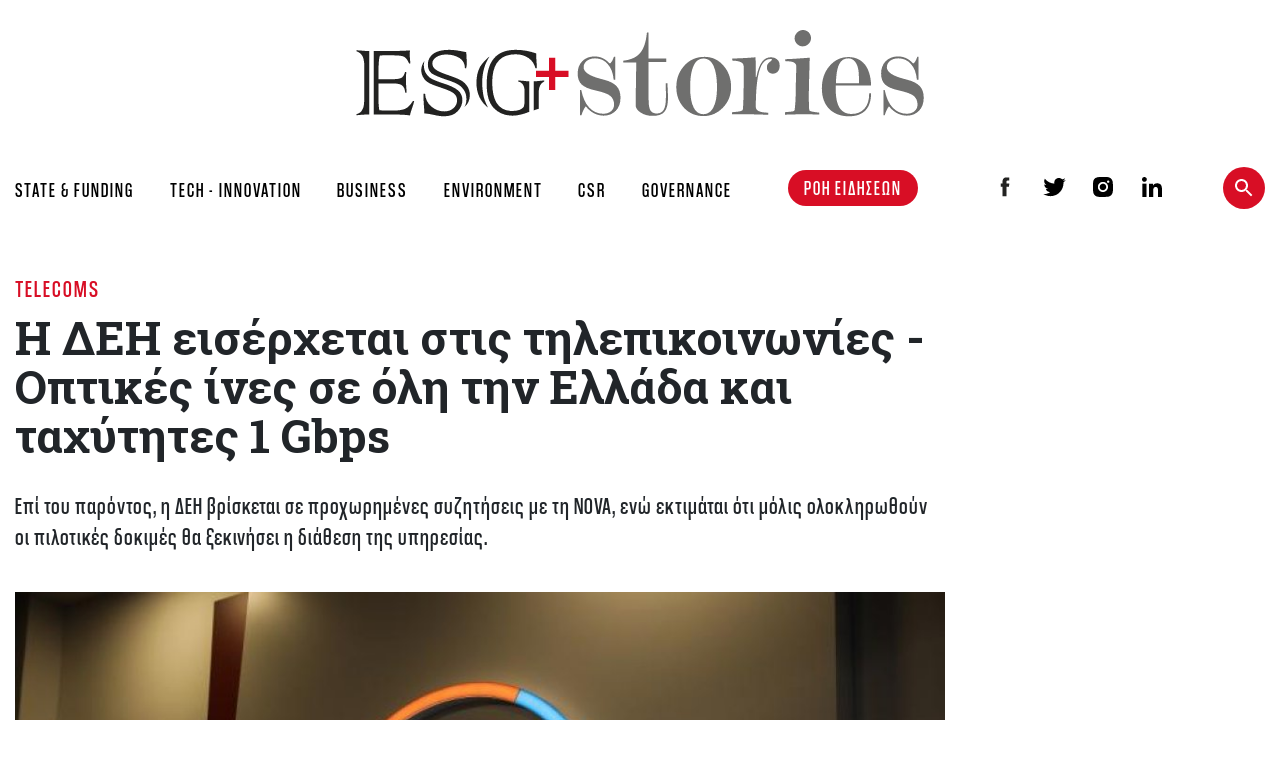

--- FILE ---
content_type: text/html; charset=utf-8
request_url: https://www.esgstories.gr/telecoms/i-dei-eiserhetai-stis-tilepikoinonies-optikes-ines-se-oli-tin-ellada-kai-tahytites-1-gbps
body_size: 56485
content:
<!doctype html>
<html data-n-head-ssr lang="el" data-n-head="%7B%22lang%22:%7B%22ssr%22:%22el%22%7D%7D">
<head >
  <title>Η ΔΕΗ εισέρχεται στις τηλεπικοινωνίες - Οπτικές ίνες σε όλη την Ελλάδα και ταχύτητες 1 Gbps</title><meta data-n-head="ssr" charset="utf-8"><meta data-n-head="ssr" name="viewport" content="width=device-width, initial-scale=1"><meta data-n-head="ssr" data-hid="description" name="description" content="ESG+stories: ενημερωτικό δημοσιογραφικό πόρταλ, εξειδικευμένο σε θέματα σχετικά με τη φιλοσοφία και τα κριτήρια του ESG, καθώς και της ψηφιακής μετάβασης"><meta data-n-head="ssr" property="og:image" content="https://www.esgstories.gr/sites/default/files/styles/990x600/public/2022-06/DEH%20-%20DEI%20-%20reuma.jpg?itok=wzMUltAS"><meta data-n-head="ssr" property="og:title" content="Η ΔΕΗ εισέρχεται στις τηλεπικοινωνίες - Οπτικές ίνες σε όλη την Ελλάδα και ταχύτητες 1 Gbps"><meta data-n-head="ssr" property="og:type" content="article"><meta data-n-head="ssr" property="og:description" content="Επί του παρόντος, η ΔΕΗ βρίσκεται σε προχωρημένες συζητήσεις με τη NOVA, ενώ εκτιμάται ότι μόλις ολοκληρωθούν οι πιλοτικές δοκιμές θα ξεκινήσει η διάθεση της υπηρεσίας.
"><meta data-n-head="ssr" property="og:url" content="https://www.esgstories.gr/telecoms/i-dei-eiserhetai-stis-tilepikoinonies-optikes-ines-se-oli-tin-ellada-kai-tahytites-1-gbps"><meta data-n-head="ssr" property="fb:app_id" content="945637132666763"><link data-n-head="ssr" rel="apple-touch-icon" sizes="180x180" href="/favicon/apple-touch-icon-180x180.png"><link data-n-head="ssr" rel="icon" type="image/png" href="/favicon/favicon-32x32.png" sizes="32x32"><link data-n-head="ssr" rel="icon" type="image/png" href="/favicon/android-chrome-192x192.png" sizes="192x192"><link data-n-head="ssr" rel="icon" type="image/png" href="/favicon/android-chrome-512x512.png" sizes="512x512"><link data-n-head="ssr" rel="icon" type="image/png" href="/favicon/favicon-16x16.png" sizes="16x16"><link data-n-head="ssr" rel="icon" type="image/png" href="/favicon/favicon-32x32.png" sizes="32x32"><link data-n-head="ssr" rel="icon" type="image/png" href="/favicon/mstile-70x70.png" sizes="70x70"><link data-n-head="ssr" rel="icon" type="image/png" href="/favicon/mstile-144x144.png" sizes="144x144"><link data-n-head="ssr" rel="icon" type="image/png" href="/favicon/mstile-150x150.png" sizes="150x150"><link data-n-head="ssr" rel="icon" type="image/png" href="/favicon/mstile-310x150.png" sizes="310x150"><link data-n-head="ssr" rel="icon" type="image/png" href="/favicon/mstile-310x310.png" sizes="310x310"><link data-n-head="ssr" rel="mask-icon" href="/favicon/safari-pinned-tab.svg" color="#d80e25"><link data-n-head="ssr" rel="shortcut icon" href="/favicon/favicon.ico"><link data-n-head="ssr" data-hid="gf-prefetch" rel="dns-prefetch" href="https://fonts.gstatic.com/"><link data-n-head="ssr" data-hid="gf-preconnect" rel="preconnect" href="https://fonts.gstatic.com/" crossorigin=""><link data-n-head="ssr" data-hid="gf-preload" rel="preload" as="style" href="https://fonts.googleapis.com/css2?family=Roboto+Slab:wght@300;400;500;600;700;800&amp;family=Roboto"><link data-n-head="ssr" rel="canonical" data-hid="canonical" href="https://www.esgstories.gr/telecoms/i-dei-eiserhetai-stis-tilepikoinonies-optikes-ines-se-oli-tin-ellada-kai-tahytites-1-gbps"><script data-n-head="ssr" data-hid="gf-script">(function(){var l=document.createElement('link');l.rel="stylesheet";l.href="https://fonts.googleapis.com/css2?family=Roboto+Slab:wght@300;400;500;600;700;800&family=Roboto";document.querySelector("head").appendChild(l);})();</script><noscript data-n-head="ssr" data-hid="gf-noscript"><link rel="stylesheet" href="https://fonts.googleapis.com/css2?family=Roboto+Slab:wght@300;400;500;600;700;800&family=Roboto"></noscript><link rel="preload" href="/_nuxt/06bd6d8.js" as="script"><link rel="preload" href="/_nuxt/45f679c.js" as="script"><link rel="preload" href="/_nuxt/1c0e8a5.js" as="script"><link rel="preload" href="/_nuxt/764c636.js" as="script"><link rel="preload" href="/_nuxt/0251460.js" as="script"><style data-vue-ssr-id="0b3fb090:0 20c2c1c7:0 46f7ed82:0 7e56e4e3:0 ef839404:0 301ecec2:0 87ef817c:0 17204233:0 ddf3d916:0 0d1ce39e:0 487aa461:0 466ac974:0">/*!
 * Bootstrap v4.6.0 (https://getbootstrap.com/)
 * Copyright 2011-2021 The Bootstrap Authors
 * Copyright 2011-2021 Twitter, Inc.
 * Licensed under MIT (https://github.com/twbs/bootstrap/blob/main/LICENSE)
 */:root{--blue:#007bff;--indigo:#6610f2;--purple:#6f42c1;--pink:#e83e8c;--red:#dc3545;--orange:#fd7e14;--yellow:#ffc107;--green:#28a745;--teal:#20c997;--cyan:#17a2b8;--white:#fff;--gray:#6c757d;--gray-dark:#343a40;--primary:#007bff;--secondary:#6c757d;--success:#28a745;--info:#17a2b8;--warning:#ffc107;--danger:#dc3545;--light:#f8f9fa;--dark:#343a40;--breakpoint-xs:0;--breakpoint-sm:576px;--breakpoint-md:768px;--breakpoint-lg:992px;--breakpoint-xl:1200px;--font-family-sans-serif:-apple-system,BlinkMacSystemFont,"Segoe UI",Roboto,"Helvetica Neue",Arial,"Noto Sans","Liberation Sans",sans-serif,"Apple Color Emoji","Segoe UI Emoji","Segoe UI Symbol","Noto Color Emoji";--font-family-monospace:SFMono-Regular,Menlo,Monaco,Consolas,"Liberation Mono","Courier New",monospace}*,:after,:before{box-sizing:border-box}html{font-family:sans-serif;line-height:1.15;-webkit-text-size-adjust:100%;-webkit-tap-highlight-color:rgba(0,0,0,0)}article,aside,figcaption,figure,footer,header,hgroup,main,nav,section{display:block}body{margin:0;font-family:-apple-system,BlinkMacSystemFont,"Segoe UI",Roboto,"Helvetica Neue",Arial,"Noto Sans","Liberation Sans",sans-serif,"Apple Color Emoji","Segoe UI Emoji","Segoe UI Symbol","Noto Color Emoji";font-size:1rem;font-weight:400;line-height:1.5;color:#212529;text-align:left;background-color:#fff}[tabindex="-1"]:focus:not(.focus-visible),[tabindex="-1"]:focus:not(:focus-visible){outline:0!important}hr{box-sizing:content-box;height:0;overflow:visible}h1,h2,h3,h4,h5,h6{margin-top:0;margin-bottom:.5rem}p{margin-top:0;margin-bottom:1rem}abbr[data-original-title],abbr[title]{text-decoration:underline;-webkit-text-decoration:underline dotted;text-decoration:underline dotted;cursor:help;border-bottom:0;-webkit-text-decoration-skip-ink:none;text-decoration-skip-ink:none}address{font-style:normal;line-height:inherit}address,dl,ol,ul{margin-bottom:1rem}dl,ol,ul{margin-top:0}ol ol,ol ul,ul ol,ul ul{margin-bottom:0}dt{font-weight:700}dd{margin-bottom:.5rem;margin-left:0}blockquote{margin:0 0 1rem}b,strong{font-weight:bolder}small{font-size:80%}sub,sup{position:relative;font-size:75%;line-height:0;vertical-align:baseline}sub{bottom:-.25em}sup{top:-.5em}a{color:#007bff;background-color:transparent}a:hover{color:#0056b3;text-decoration:underline}a:not([href]):not([class]),a:not([href]):not([class]):hover{color:inherit;text-decoration:none}code,kbd,pre,samp{font-family:SFMono-Regular,Menlo,Monaco,Consolas,"Liberation Mono","Courier New",monospace;font-size:1em}pre{margin-top:0;margin-bottom:1rem;overflow:auto;-ms-overflow-style:scrollbar}figure{margin:0 0 1rem}img{border-style:none}img,svg{vertical-align:middle}svg{overflow:hidden}table{border-collapse:collapse}caption{padding-top:.75rem;padding-bottom:.75rem;color:#6c757d;text-align:left;caption-side:bottom}th{text-align:inherit;text-align:-webkit-match-parent}label{display:inline-block;margin-bottom:.5rem}button{border-radius:0}button:focus:not(.focus-visible),button:focus:not(:focus-visible){outline:0}button,input,optgroup,select,textarea{margin:0;font-family:inherit;font-size:inherit;line-height:inherit}button,input{overflow:visible}button,select{text-transform:none}[role=button]{cursor:pointer}select{word-wrap:normal}[type=button],[type=reset],[type=submit],button{-webkit-appearance:button}[type=button]:not(:disabled),[type=reset]:not(:disabled),[type=submit]:not(:disabled),button:not(:disabled){cursor:pointer}[type=button]::-moz-focus-inner,[type=reset]::-moz-focus-inner,[type=submit]::-moz-focus-inner,button::-moz-focus-inner{padding:0;border-style:none}input[type=checkbox],input[type=radio]{box-sizing:border-box;padding:0}textarea{overflow:auto;resize:vertical}fieldset{min-width:0;padding:0;margin:0;border:0}legend{display:block;width:100%;max-width:100%;padding:0;margin-bottom:.5rem;font-size:1.5rem;line-height:inherit;color:inherit;white-space:normal}progress{vertical-align:baseline}[type=number]::-webkit-inner-spin-button,[type=number]::-webkit-outer-spin-button{height:auto}[type=search]{outline-offset:-2px;-webkit-appearance:none}[type=search]::-webkit-search-decoration{-webkit-appearance:none}::-webkit-file-upload-button{font:inherit;-webkit-appearance:button}output{display:inline-block}summary{display:list-item;cursor:pointer}template{display:none}[hidden]{display:none!important}.h1,.h2,.h3,.h4,.h5,.h6,h1,h2,h3,h4,h5,h6{margin-bottom:.5rem;font-weight:500;line-height:1.2}.h1,h1{font-size:2.5rem}.h2,h2{font-size:2rem}.h3,h3{font-size:1.75rem}.h4,h4{font-size:1.5rem}.h5,h5{font-size:1.25rem}.h6,h6{font-size:1rem}.lead{font-size:1.25rem;font-weight:300}.display-1{font-size:6rem}.display-1,.display-2{font-weight:300;line-height:1.2}.display-2{font-size:5.5rem}.display-3{font-size:4.5rem}.display-3,.display-4{font-weight:300;line-height:1.2}.display-4{font-size:3.5rem}hr{margin-top:1rem;margin-bottom:1rem;border:0;border-top:1px solid rgba(0,0,0,.1)}.small,small{font-size:80%;font-weight:400}.mark,mark{padding:.2em;background-color:#fcf8e3}.list-inline,.list-unstyled{padding-left:0;list-style:none}.list-inline-item{display:inline-block}.list-inline-item:not(:last-child){margin-right:.5rem}.initialism{font-size:90%;text-transform:uppercase}.blockquote{margin-bottom:1rem;font-size:1.25rem}.blockquote-footer{display:block;font-size:80%;color:#6c757d}.blockquote-footer:before{content:"— "}.img-fluid,.img-thumbnail{max-width:100%;height:auto}.img-thumbnail{padding:.25rem;background-color:#fff;border:1px solid #dee2e6;border-radius:.25rem}.figure{display:inline-block}.figure-img{margin-bottom:.5rem;line-height:1}.figure-caption{font-size:90%;color:#6c757d}code{font-size:87.5%;color:#e83e8c;word-wrap:break-word}a>code{color:inherit}kbd{padding:.2rem .4rem;font-size:87.5%;color:#fff;background-color:#212529;border-radius:.2rem}kbd kbd{padding:0;font-size:100%;font-weight:700}pre{display:block;font-size:87.5%;color:#212529}pre code{font-size:inherit;color:inherit;word-break:normal}.pre-scrollable{max-height:340px;overflow-y:scroll}.container,.container-fluid,.container-lg,.container-md,.container-sm,.container-xl{width:100%;padding-right:15px;padding-left:15px;margin-right:auto;margin-left:auto}@media(min-width:576px){.container,.container-sm{max-width:540px}}@media(min-width:768px){.container,.container-md,.container-sm{max-width:720px}}@media(min-width:992px){.container,.container-lg,.container-md,.container-sm{max-width:960px}}@media(min-width:1200px){.container,.container-lg,.container-md,.container-sm,.container-xl{max-width:1370px}}.row{display:flex;flex-wrap:wrap;margin-right:-15px;margin-left:-15px}.no-gutters{margin-right:0;margin-left:0}.no-gutters>.col,.no-gutters>[class*=col-]{padding-right:0;padding-left:0}.col,.col-1,.col-2,.col-3,.col-4,.col-5,.col-6,.col-7,.col-8,.col-9,.col-10,.col-11,.col-12,.col-auto,.col-lg,.col-lg-1,.col-lg-2,.col-lg-3,.col-lg-4,.col-lg-5,.col-lg-6,.col-lg-7,.col-lg-8,.col-lg-9,.col-lg-10,.col-lg-11,.col-lg-12,.col-lg-auto,.col-md,.col-md-1,.col-md-2,.col-md-3,.col-md-4,.col-md-5,.col-md-6,.col-md-7,.col-md-8,.col-md-9,.col-md-10,.col-md-11,.col-md-12,.col-md-auto,.col-sm,.col-sm-1,.col-sm-2,.col-sm-3,.col-sm-4,.col-sm-5,.col-sm-6,.col-sm-7,.col-sm-8,.col-sm-9,.col-sm-10,.col-sm-11,.col-sm-12,.col-sm-auto,.col-xl,.col-xl-1,.col-xl-2,.col-xl-3,.col-xl-4,.col-xl-5,.col-xl-6,.col-xl-7,.col-xl-8,.col-xl-9,.col-xl-10,.col-xl-11,.col-xl-12,.col-xl-auto{position:relative;width:100%;padding-right:15px;padding-left:15px}.col{flex-basis:0;flex-grow:1;max-width:100%}.row-cols-1>*{flex:0 0 100%;max-width:100%}.row-cols-2>*{flex:0 0 50%;max-width:50%}.row-cols-3>*{flex:0 0 33.3333333333%;max-width:33.3333333333%}.row-cols-4>*{flex:0 0 25%;max-width:25%}.row-cols-5>*{flex:0 0 20%;max-width:20%}.row-cols-6>*{flex:0 0 16.6666666667%;max-width:16.6666666667%}.col-auto{flex:0 0 auto;width:auto;max-width:100%}.col-1{flex:0 0 8.3333333333%;max-width:8.3333333333%}.col-2{flex:0 0 16.6666666667%;max-width:16.6666666667%}.col-3{flex:0 0 25%;max-width:25%}.col-4{flex:0 0 33.3333333333%;max-width:33.3333333333%}.col-5{flex:0 0 41.6666666667%;max-width:41.6666666667%}.col-6{flex:0 0 50%;max-width:50%}.col-7{flex:0 0 58.3333333333%;max-width:58.3333333333%}.col-8{flex:0 0 66.6666666667%;max-width:66.6666666667%}.col-9{flex:0 0 75%;max-width:75%}.col-10{flex:0 0 83.3333333333%;max-width:83.3333333333%}.col-11{flex:0 0 91.6666666667%;max-width:91.6666666667%}.col-12{flex:0 0 100%;max-width:100%}.order-first{order:-1}.order-last{order:13}.order-0{order:0}.order-1{order:1}.order-2{order:2}.order-3{order:3}.order-4{order:4}.order-5{order:5}.order-6{order:6}.order-7{order:7}.order-8{order:8}.order-9{order:9}.order-10{order:10}.order-11{order:11}.order-12{order:12}.offset-1{margin-left:8.3333333333%}.offset-2{margin-left:16.6666666667%}.offset-3{margin-left:25%}.offset-4{margin-left:33.3333333333%}.offset-5{margin-left:41.6666666667%}.offset-6{margin-left:50%}.offset-7{margin-left:58.3333333333%}.offset-8{margin-left:66.6666666667%}.offset-9{margin-left:75%}.offset-10{margin-left:83.3333333333%}.offset-11{margin-left:91.6666666667%}@media(min-width:576px){.col-sm{flex-basis:0;flex-grow:1;max-width:100%}.row-cols-sm-1>*{flex:0 0 100%;max-width:100%}.row-cols-sm-2>*{flex:0 0 50%;max-width:50%}.row-cols-sm-3>*{flex:0 0 33.3333333333%;max-width:33.3333333333%}.row-cols-sm-4>*{flex:0 0 25%;max-width:25%}.row-cols-sm-5>*{flex:0 0 20%;max-width:20%}.row-cols-sm-6>*{flex:0 0 16.6666666667%;max-width:16.6666666667%}.col-sm-auto{flex:0 0 auto;width:auto;max-width:100%}.col-sm-1{flex:0 0 8.3333333333%;max-width:8.3333333333%}.col-sm-2{flex:0 0 16.6666666667%;max-width:16.6666666667%}.col-sm-3{flex:0 0 25%;max-width:25%}.col-sm-4{flex:0 0 33.3333333333%;max-width:33.3333333333%}.col-sm-5{flex:0 0 41.6666666667%;max-width:41.6666666667%}.col-sm-6{flex:0 0 50%;max-width:50%}.col-sm-7{flex:0 0 58.3333333333%;max-width:58.3333333333%}.col-sm-8{flex:0 0 66.6666666667%;max-width:66.6666666667%}.col-sm-9{flex:0 0 75%;max-width:75%}.col-sm-10{flex:0 0 83.3333333333%;max-width:83.3333333333%}.col-sm-11{flex:0 0 91.6666666667%;max-width:91.6666666667%}.col-sm-12{flex:0 0 100%;max-width:100%}.order-sm-first{order:-1}.order-sm-last{order:13}.order-sm-0{order:0}.order-sm-1{order:1}.order-sm-2{order:2}.order-sm-3{order:3}.order-sm-4{order:4}.order-sm-5{order:5}.order-sm-6{order:6}.order-sm-7{order:7}.order-sm-8{order:8}.order-sm-9{order:9}.order-sm-10{order:10}.order-sm-11{order:11}.order-sm-12{order:12}.offset-sm-0{margin-left:0}.offset-sm-1{margin-left:8.3333333333%}.offset-sm-2{margin-left:16.6666666667%}.offset-sm-3{margin-left:25%}.offset-sm-4{margin-left:33.3333333333%}.offset-sm-5{margin-left:41.6666666667%}.offset-sm-6{margin-left:50%}.offset-sm-7{margin-left:58.3333333333%}.offset-sm-8{margin-left:66.6666666667%}.offset-sm-9{margin-left:75%}.offset-sm-10{margin-left:83.3333333333%}.offset-sm-11{margin-left:91.6666666667%}}@media(min-width:768px){.col-md{flex-basis:0;flex-grow:1;max-width:100%}.row-cols-md-1>*{flex:0 0 100%;max-width:100%}.row-cols-md-2>*{flex:0 0 50%;max-width:50%}.row-cols-md-3>*{flex:0 0 33.3333333333%;max-width:33.3333333333%}.row-cols-md-4>*{flex:0 0 25%;max-width:25%}.row-cols-md-5>*{flex:0 0 20%;max-width:20%}.row-cols-md-6>*{flex:0 0 16.6666666667%;max-width:16.6666666667%}.col-md-auto{flex:0 0 auto;width:auto;max-width:100%}.col-md-1{flex:0 0 8.3333333333%;max-width:8.3333333333%}.col-md-2{flex:0 0 16.6666666667%;max-width:16.6666666667%}.col-md-3{flex:0 0 25%;max-width:25%}.col-md-4{flex:0 0 33.3333333333%;max-width:33.3333333333%}.col-md-5{flex:0 0 41.6666666667%;max-width:41.6666666667%}.col-md-6{flex:0 0 50%;max-width:50%}.col-md-7{flex:0 0 58.3333333333%;max-width:58.3333333333%}.col-md-8{flex:0 0 66.6666666667%;max-width:66.6666666667%}.col-md-9{flex:0 0 75%;max-width:75%}.col-md-10{flex:0 0 83.3333333333%;max-width:83.3333333333%}.col-md-11{flex:0 0 91.6666666667%;max-width:91.6666666667%}.col-md-12{flex:0 0 100%;max-width:100%}.order-md-first{order:-1}.order-md-last{order:13}.order-md-0{order:0}.order-md-1{order:1}.order-md-2{order:2}.order-md-3{order:3}.order-md-4{order:4}.order-md-5{order:5}.order-md-6{order:6}.order-md-7{order:7}.order-md-8{order:8}.order-md-9{order:9}.order-md-10{order:10}.order-md-11{order:11}.order-md-12{order:12}.offset-md-0{margin-left:0}.offset-md-1{margin-left:8.3333333333%}.offset-md-2{margin-left:16.6666666667%}.offset-md-3{margin-left:25%}.offset-md-4{margin-left:33.3333333333%}.offset-md-5{margin-left:41.6666666667%}.offset-md-6{margin-left:50%}.offset-md-7{margin-left:58.3333333333%}.offset-md-8{margin-left:66.6666666667%}.offset-md-9{margin-left:75%}.offset-md-10{margin-left:83.3333333333%}.offset-md-11{margin-left:91.6666666667%}}@media(min-width:992px){.col-lg{flex-basis:0;flex-grow:1;max-width:100%}.row-cols-lg-1>*{flex:0 0 100%;max-width:100%}.row-cols-lg-2>*{flex:0 0 50%;max-width:50%}.row-cols-lg-3>*{flex:0 0 33.3333333333%;max-width:33.3333333333%}.row-cols-lg-4>*{flex:0 0 25%;max-width:25%}.row-cols-lg-5>*{flex:0 0 20%;max-width:20%}.row-cols-lg-6>*{flex:0 0 16.6666666667%;max-width:16.6666666667%}.col-lg-auto{flex:0 0 auto;width:auto;max-width:100%}.col-lg-1{flex:0 0 8.3333333333%;max-width:8.3333333333%}.col-lg-2{flex:0 0 16.6666666667%;max-width:16.6666666667%}.col-lg-3{flex:0 0 25%;max-width:25%}.col-lg-4{flex:0 0 33.3333333333%;max-width:33.3333333333%}.col-lg-5{flex:0 0 41.6666666667%;max-width:41.6666666667%}.col-lg-6{flex:0 0 50%;max-width:50%}.col-lg-7{flex:0 0 58.3333333333%;max-width:58.3333333333%}.col-lg-8{flex:0 0 66.6666666667%;max-width:66.6666666667%}.col-lg-9{flex:0 0 75%;max-width:75%}.col-lg-10{flex:0 0 83.3333333333%;max-width:83.3333333333%}.col-lg-11{flex:0 0 91.6666666667%;max-width:91.6666666667%}.col-lg-12{flex:0 0 100%;max-width:100%}.order-lg-first{order:-1}.order-lg-last{order:13}.order-lg-0{order:0}.order-lg-1{order:1}.order-lg-2{order:2}.order-lg-3{order:3}.order-lg-4{order:4}.order-lg-5{order:5}.order-lg-6{order:6}.order-lg-7{order:7}.order-lg-8{order:8}.order-lg-9{order:9}.order-lg-10{order:10}.order-lg-11{order:11}.order-lg-12{order:12}.offset-lg-0{margin-left:0}.offset-lg-1{margin-left:8.3333333333%}.offset-lg-2{margin-left:16.6666666667%}.offset-lg-3{margin-left:25%}.offset-lg-4{margin-left:33.3333333333%}.offset-lg-5{margin-left:41.6666666667%}.offset-lg-6{margin-left:50%}.offset-lg-7{margin-left:58.3333333333%}.offset-lg-8{margin-left:66.6666666667%}.offset-lg-9{margin-left:75%}.offset-lg-10{margin-left:83.3333333333%}.offset-lg-11{margin-left:91.6666666667%}}@media(min-width:1200px){.col-xl{flex-basis:0;flex-grow:1;max-width:100%}.row-cols-xl-1>*{flex:0 0 100%;max-width:100%}.row-cols-xl-2>*{flex:0 0 50%;max-width:50%}.row-cols-xl-3>*{flex:0 0 33.3333333333%;max-width:33.3333333333%}.row-cols-xl-4>*{flex:0 0 25%;max-width:25%}.row-cols-xl-5>*{flex:0 0 20%;max-width:20%}.row-cols-xl-6>*{flex:0 0 16.6666666667%;max-width:16.6666666667%}.col-xl-auto{flex:0 0 auto;width:auto;max-width:100%}.col-xl-1{flex:0 0 8.3333333333%;max-width:8.3333333333%}.col-xl-2{flex:0 0 16.6666666667%;max-width:16.6666666667%}.col-xl-3{flex:0 0 25%;max-width:25%}.col-xl-4{flex:0 0 33.3333333333%;max-width:33.3333333333%}.col-xl-5{flex:0 0 41.6666666667%;max-width:41.6666666667%}.col-xl-6{flex:0 0 50%;max-width:50%}.col-xl-7{flex:0 0 58.3333333333%;max-width:58.3333333333%}.col-xl-8{flex:0 0 66.6666666667%;max-width:66.6666666667%}.col-xl-9{flex:0 0 75%;max-width:75%}.col-xl-10{flex:0 0 83.3333333333%;max-width:83.3333333333%}.col-xl-11{flex:0 0 91.6666666667%;max-width:91.6666666667%}.col-xl-12{flex:0 0 100%;max-width:100%}.order-xl-first{order:-1}.order-xl-last{order:13}.order-xl-0{order:0}.order-xl-1{order:1}.order-xl-2{order:2}.order-xl-3{order:3}.order-xl-4{order:4}.order-xl-5{order:5}.order-xl-6{order:6}.order-xl-7{order:7}.order-xl-8{order:8}.order-xl-9{order:9}.order-xl-10{order:10}.order-xl-11{order:11}.order-xl-12{order:12}.offset-xl-0{margin-left:0}.offset-xl-1{margin-left:8.3333333333%}.offset-xl-2{margin-left:16.6666666667%}.offset-xl-3{margin-left:25%}.offset-xl-4{margin-left:33.3333333333%}.offset-xl-5{margin-left:41.6666666667%}.offset-xl-6{margin-left:50%}.offset-xl-7{margin-left:58.3333333333%}.offset-xl-8{margin-left:66.6666666667%}.offset-xl-9{margin-left:75%}.offset-xl-10{margin-left:83.3333333333%}.offset-xl-11{margin-left:91.6666666667%}}.table{width:100%;margin-bottom:1rem;color:#212529}.table td,.table th{padding:.75rem;vertical-align:top;border-top:1px solid #dee2e6}.table thead th{vertical-align:bottom;border-bottom:2px solid #dee2e6}.table tbody+tbody{border-top:2px solid #dee2e6}.table-sm td,.table-sm th{padding:.3rem}.table-bordered,.table-bordered td,.table-bordered th{border:1px solid #dee2e6}.table-bordered thead td,.table-bordered thead th{border-bottom-width:2px}.table-borderless tbody+tbody,.table-borderless td,.table-borderless th,.table-borderless thead th{border:0}.table-striped tbody tr:nth-of-type(odd){background-color:rgba(0,0,0,.05)}.table-hover tbody tr:hover{color:#212529;background-color:rgba(0,0,0,.075)}.table-primary,.table-primary>td,.table-primary>th{background-color:#b8daff}.table-primary tbody+tbody,.table-primary td,.table-primary th,.table-primary thead th{border-color:#7abaff}.table-hover .table-primary:hover,.table-hover .table-primary:hover>td,.table-hover .table-primary:hover>th{background-color:#9fcdff}.table-secondary,.table-secondary>td,.table-secondary>th{background-color:#d6d8db}.table-secondary tbody+tbody,.table-secondary td,.table-secondary th,.table-secondary thead th{border-color:#b3b7bb}.table-hover .table-secondary:hover,.table-hover .table-secondary:hover>td,.table-hover .table-secondary:hover>th{background-color:#c8cbcf}.table-success,.table-success>td,.table-success>th{background-color:#c3e6cb}.table-success tbody+tbody,.table-success td,.table-success th,.table-success thead th{border-color:#8fd19e}.table-hover .table-success:hover,.table-hover .table-success:hover>td,.table-hover .table-success:hover>th{background-color:#b1dfbb}.table-info,.table-info>td,.table-info>th{background-color:#bee5eb}.table-info tbody+tbody,.table-info td,.table-info th,.table-info thead th{border-color:#86cfda}.table-hover .table-info:hover,.table-hover .table-info:hover>td,.table-hover .table-info:hover>th{background-color:#abdde5}.table-warning,.table-warning>td,.table-warning>th{background-color:#ffeeba}.table-warning tbody+tbody,.table-warning td,.table-warning th,.table-warning thead th{border-color:#ffdf7e}.table-hover .table-warning:hover,.table-hover .table-warning:hover>td,.table-hover .table-warning:hover>th{background-color:#ffe8a1}.table-danger,.table-danger>td,.table-danger>th{background-color:#f5c6cb}.table-danger tbody+tbody,.table-danger td,.table-danger th,.table-danger thead th{border-color:#ed969e}.table-hover .table-danger:hover,.table-hover .table-danger:hover>td,.table-hover .table-danger:hover>th{background-color:#f1b0b7}.table-light,.table-light>td,.table-light>th{background-color:#fdfdfe}.table-light tbody+tbody,.table-light td,.table-light th,.table-light thead th{border-color:#fbfcfc}.table-hover .table-light:hover,.table-hover .table-light:hover>td,.table-hover .table-light:hover>th{background-color:#ececf6}.table-dark,.table-dark>td,.table-dark>th{background-color:#c6c8ca}.table-dark tbody+tbody,.table-dark td,.table-dark th,.table-dark thead th{border-color:#95999c}.table-hover .table-dark:hover,.table-hover .table-dark:hover>td,.table-hover .table-dark:hover>th{background-color:#b9bbbe}.table-active,.table-active>td,.table-active>th,.table-hover .table-active:hover,.table-hover .table-active:hover>td,.table-hover .table-active:hover>th{background-color:rgba(0,0,0,.075)}.table .thead-dark th{color:#fff;background-color:#343a40;border-color:#454d55}.table .thead-light th{color:#495057;background-color:#e9ecef;border-color:#dee2e6}.table-dark{color:#fff;background-color:#343a40}.table-dark td,.table-dark th,.table-dark thead th{border-color:#454d55}.table-dark.table-bordered{border:0}.table-dark.table-striped tbody tr:nth-of-type(odd){background-color:hsla(0,0%,100%,.05)}.table-dark.table-hover tbody tr:hover{color:#fff;background-color:hsla(0,0%,100%,.075)}@media(max-width:575.98px){.table-responsive-sm{display:block;width:100%;overflow-x:auto;-webkit-overflow-scrolling:touch}.table-responsive-sm>.table-bordered{border:0}}@media(max-width:767.98px){.table-responsive-md{display:block;width:100%;overflow-x:auto;-webkit-overflow-scrolling:touch}.table-responsive-md>.table-bordered{border:0}}@media(max-width:991.98px){.table-responsive-lg{display:block;width:100%;overflow-x:auto;-webkit-overflow-scrolling:touch}.table-responsive-lg>.table-bordered{border:0}}@media(max-width:1199.98px){.table-responsive-xl{display:block;width:100%;overflow-x:auto;-webkit-overflow-scrolling:touch}.table-responsive-xl>.table-bordered{border:0}}.table-responsive{display:block;width:100%;overflow-x:auto;-webkit-overflow-scrolling:touch}.table-responsive>.table-bordered{border:0}.form-control{display:block;width:100%;height:calc(1.5em + .75rem + 2px);padding:.375rem .75rem;font-size:1rem;font-weight:400;line-height:1.5;color:#495057;background-color:#fff;background-clip:padding-box;border:1px solid #ced4da;border-radius:.25rem;transition:border-color .15s ease-in-out,box-shadow .15s ease-in-out}@media(prefers-reduced-motion:reduce){.form-control{transition:none}}.form-control::-ms-expand{background-color:transparent;border:0}.form-control:-moz-focusring{color:transparent;text-shadow:0 0 0 #495057}.form-control:focus{color:#495057;background-color:#fff;border-color:#80bdff;outline:0;box-shadow:0 0 0 .2rem rgba(0,123,255,.25)}.form-control::-moz-placeholder{color:#6c757d;opacity:1}.form-control:-ms-input-placeholder{color:#6c757d;opacity:1}.form-control::placeholder{color:#6c757d;opacity:1}.form-control:disabled,.form-control[readonly]{background-color:#e9ecef;opacity:1}input[type=date].form-control,input[type=datetime-local].form-control,input[type=month].form-control,input[type=time].form-control{-webkit-appearance:none;-moz-appearance:none;appearance:none}select.form-control:focus::-ms-value{color:#495057;background-color:#fff}.form-control-file,.form-control-range{display:block;width:100%}.col-form-label{padding-top:calc(.375rem + 1px);padding-bottom:calc(.375rem + 1px);margin-bottom:0;font-size:inherit;line-height:1.5}.col-form-label-lg{padding-top:calc(.5rem + 1px);padding-bottom:calc(.5rem + 1px);font-size:1.25rem;line-height:1.5}.col-form-label-sm{padding-top:calc(.25rem + 1px);padding-bottom:calc(.25rem + 1px);font-size:.875rem;line-height:1.5}.form-control-plaintext{display:block;width:100%;padding:.375rem 0;margin-bottom:0;font-size:1rem;line-height:1.5;color:#212529;background-color:transparent;border:solid transparent;border-width:1px 0}.form-control-plaintext.form-control-lg,.form-control-plaintext.form-control-sm{padding-right:0;padding-left:0}.form-control-sm{height:calc(1.5em + .5rem + 2px);padding:.25rem .5rem;font-size:.875rem;line-height:1.5;border-radius:.2rem}.form-control-lg{height:calc(1.5em + 1rem + 2px);padding:.5rem 1rem;font-size:1.25rem;line-height:1.5;border-radius:.3rem}select.form-control[multiple],select.form-control[size],textarea.form-control{height:auto}.form-group{margin-bottom:1rem}.form-text{display:block;margin-top:.25rem}.form-row{display:flex;flex-wrap:wrap;margin-right:-5px;margin-left:-5px}.form-row>.col,.form-row>[class*=col-]{padding-right:5px;padding-left:5px}.form-check{position:relative;display:block;padding-left:1.25rem}.form-check-input{position:absolute;margin-top:.3rem;margin-left:-1.25rem}.form-check-input:disabled~.form-check-label,.form-check-input[disabled]~.form-check-label{color:#6c757d}.form-check-label{margin-bottom:0}.form-check-inline{display:inline-flex;align-items:center;padding-left:0;margin-right:.75rem}.form-check-inline .form-check-input{position:static;margin-top:0;margin-right:.3125rem;margin-left:0}.valid-feedback{display:none;width:100%;margin-top:.25rem;font-size:80%;color:#28a745}.valid-tooltip{position:absolute;top:100%;left:0;z-index:5;display:none;max-width:100%;padding:.25rem .5rem;margin-top:.1rem;font-size:.875rem;line-height:1.5;color:#fff;background-color:rgba(40,167,69,.9);border-radius:.25rem}.form-row>.col>.valid-tooltip,.form-row>[class*=col-]>.valid-tooltip{left:5px}.is-valid~.valid-feedback,.is-valid~.valid-tooltip,.was-validated :valid~.valid-feedback,.was-validated :valid~.valid-tooltip{display:block}.form-control.is-valid,.was-validated .form-control:valid{border-color:#28a745;padding-right:calc(1.5em + .75rem);background-image:url("data:image/svg+xml;charset=utf-8,%3Csvg xmlns='http://www.w3.org/2000/svg' width='8' height='8'%3E%3Cpath fill='%2328a745' d='M2.3 6.73L.6 4.53c-.4-1.04.46-1.4 1.1-.8l1.1 1.4 3.4-3.8c.6-.63 1.6-.27 1.2.7l-4 4.6c-.43.5-.8.4-1.1.1z'/%3E%3C/svg%3E");background-repeat:no-repeat;background-position:right calc(.375em + .1875rem) center;background-size:calc(.75em + .375rem) calc(.75em + .375rem)}.form-control.is-valid:focus,.was-validated .form-control:valid:focus{border-color:#28a745;box-shadow:0 0 0 .2rem rgba(40,167,69,.25)}.was-validated textarea.form-control:valid,textarea.form-control.is-valid{padding-right:calc(1.5em + .75rem);background-position:top calc(.375em + .1875rem) right calc(.375em + .1875rem)}.custom-select.is-valid,.was-validated .custom-select:valid{border-color:#28a745;padding-right:calc(.75em + 2.3125rem);background:url("data:image/svg+xml;charset=utf-8,%3Csvg xmlns='http://www.w3.org/2000/svg' width='4' height='5'%3E%3Cpath fill='%23343a40' d='M2 0L0 2h4zm0 5L0 3h4z'/%3E%3C/svg%3E") right .75rem center/8px 10px no-repeat,#fff url("data:image/svg+xml;charset=utf-8,%3Csvg xmlns='http://www.w3.org/2000/svg' width='8' height='8'%3E%3Cpath fill='%2328a745' d='M2.3 6.73L.6 4.53c-.4-1.04.46-1.4 1.1-.8l1.1 1.4 3.4-3.8c.6-.63 1.6-.27 1.2.7l-4 4.6c-.43.5-.8.4-1.1.1z'/%3E%3C/svg%3E") center right 1.75rem/calc(.75em + .375rem) calc(.75em + .375rem) no-repeat}.custom-select.is-valid:focus,.was-validated .custom-select:valid:focus{border-color:#28a745;box-shadow:0 0 0 .2rem rgba(40,167,69,.25)}.form-check-input.is-valid~.form-check-label,.was-validated .form-check-input:valid~.form-check-label{color:#28a745}.form-check-input.is-valid~.valid-feedback,.form-check-input.is-valid~.valid-tooltip,.was-validated .form-check-input:valid~.valid-feedback,.was-validated .form-check-input:valid~.valid-tooltip{display:block}.custom-control-input.is-valid~.custom-control-label,.was-validated .custom-control-input:valid~.custom-control-label{color:#28a745}.custom-control-input.is-valid~.custom-control-label:before,.was-validated .custom-control-input:valid~.custom-control-label:before{border-color:#28a745}.custom-control-input.is-valid:checked~.custom-control-label:before,.was-validated .custom-control-input:valid:checked~.custom-control-label:before{border-color:#34ce57;background-color:#34ce57}.custom-control-input.is-valid:focus~.custom-control-label:before,.was-validated .custom-control-input:valid:focus~.custom-control-label:before{box-shadow:0 0 0 .2rem rgba(40,167,69,.25)}.custom-control-input.is-valid:focus:not(:checked)~.custom-control-label:before,.custom-file-input.is-valid~.custom-file-label,.was-validated .custom-control-input:valid:focus:not(:checked)~.custom-control-label:before,.was-validated .custom-file-input:valid~.custom-file-label{border-color:#28a745}.custom-file-input.is-valid:focus~.custom-file-label,.was-validated .custom-file-input:valid:focus~.custom-file-label{border-color:#28a745;box-shadow:0 0 0 .2rem rgba(40,167,69,.25)}.invalid-feedback{display:none;width:100%;margin-top:.25rem;font-size:80%;color:#dc3545}.invalid-tooltip{position:absolute;top:100%;left:0;z-index:5;display:none;max-width:100%;padding:.25rem .5rem;margin-top:.1rem;font-size:.875rem;line-height:1.5;color:#fff;background-color:rgba(220,53,69,.9);border-radius:.25rem}.form-row>.col>.invalid-tooltip,.form-row>[class*=col-]>.invalid-tooltip{left:5px}.is-invalid~.invalid-feedback,.is-invalid~.invalid-tooltip,.was-validated :invalid~.invalid-feedback,.was-validated :invalid~.invalid-tooltip{display:block}.form-control.is-invalid,.was-validated .form-control:invalid{border-color:#dc3545;padding-right:calc(1.5em + .75rem);background-image:url("data:image/svg+xml;charset=utf-8,%3Csvg xmlns='http://www.w3.org/2000/svg' width='12' height='12' fill='none' stroke='%23dc3545'%3E%3Ccircle cx='6' cy='6' r='4.5'/%3E%3Cpath stroke-linejoin='round' d='M5.8 3.6h.4L6 6.5z'/%3E%3Ccircle cx='6' cy='8.2' r='.6' fill='%23dc3545' stroke='none'/%3E%3C/svg%3E");background-repeat:no-repeat;background-position:right calc(.375em + .1875rem) center;background-size:calc(.75em + .375rem) calc(.75em + .375rem)}.form-control.is-invalid:focus,.was-validated .form-control:invalid:focus{border-color:#dc3545;box-shadow:0 0 0 .2rem rgba(220,53,69,.25)}.was-validated textarea.form-control:invalid,textarea.form-control.is-invalid{padding-right:calc(1.5em + .75rem);background-position:top calc(.375em + .1875rem) right calc(.375em + .1875rem)}.custom-select.is-invalid,.was-validated .custom-select:invalid{border-color:#dc3545;padding-right:calc(.75em + 2.3125rem);background:url("data:image/svg+xml;charset=utf-8,%3Csvg xmlns='http://www.w3.org/2000/svg' width='4' height='5'%3E%3Cpath fill='%23343a40' d='M2 0L0 2h4zm0 5L0 3h4z'/%3E%3C/svg%3E") right .75rem center/8px 10px no-repeat,#fff url("data:image/svg+xml;charset=utf-8,%3Csvg xmlns='http://www.w3.org/2000/svg' width='12' height='12' fill='none' stroke='%23dc3545'%3E%3Ccircle cx='6' cy='6' r='4.5'/%3E%3Cpath stroke-linejoin='round' d='M5.8 3.6h.4L6 6.5z'/%3E%3Ccircle cx='6' cy='8.2' r='.6' fill='%23dc3545' stroke='none'/%3E%3C/svg%3E") center right 1.75rem/calc(.75em + .375rem) calc(.75em + .375rem) no-repeat}.custom-select.is-invalid:focus,.was-validated .custom-select:invalid:focus{border-color:#dc3545;box-shadow:0 0 0 .2rem rgba(220,53,69,.25)}.form-check-input.is-invalid~.form-check-label,.was-validated .form-check-input:invalid~.form-check-label{color:#dc3545}.form-check-input.is-invalid~.invalid-feedback,.form-check-input.is-invalid~.invalid-tooltip,.was-validated .form-check-input:invalid~.invalid-feedback,.was-validated .form-check-input:invalid~.invalid-tooltip{display:block}.custom-control-input.is-invalid~.custom-control-label,.was-validated .custom-control-input:invalid~.custom-control-label{color:#dc3545}.custom-control-input.is-invalid~.custom-control-label:before,.was-validated .custom-control-input:invalid~.custom-control-label:before{border-color:#dc3545}.custom-control-input.is-invalid:checked~.custom-control-label:before,.was-validated .custom-control-input:invalid:checked~.custom-control-label:before{border-color:#e4606d;background-color:#e4606d}.custom-control-input.is-invalid:focus~.custom-control-label:before,.was-validated .custom-control-input:invalid:focus~.custom-control-label:before{box-shadow:0 0 0 .2rem rgba(220,53,69,.25)}.custom-control-input.is-invalid:focus:not(:checked)~.custom-control-label:before,.custom-file-input.is-invalid~.custom-file-label,.was-validated .custom-control-input:invalid:focus:not(:checked)~.custom-control-label:before,.was-validated .custom-file-input:invalid~.custom-file-label{border-color:#dc3545}.custom-file-input.is-invalid:focus~.custom-file-label,.was-validated .custom-file-input:invalid:focus~.custom-file-label{border-color:#dc3545;box-shadow:0 0 0 .2rem rgba(220,53,69,.25)}.form-inline{display:flex;flex-flow:row wrap;align-items:center}.form-inline .form-check{width:100%}@media(min-width:576px){.form-inline label{justify-content:center}.form-inline .form-group,.form-inline label{display:flex;align-items:center;margin-bottom:0}.form-inline .form-group{flex:0 0 auto;flex-flow:row wrap}.form-inline .form-control{display:inline-block;width:auto;vertical-align:middle}.form-inline .form-control-plaintext{display:inline-block}.form-inline .custom-select,.form-inline .input-group{width:auto}.form-inline .form-check{display:flex;align-items:center;justify-content:center;width:auto;padding-left:0}.form-inline .form-check-input{position:relative;flex-shrink:0;margin-top:0;margin-right:.25rem;margin-left:0}.form-inline .custom-control{align-items:center;justify-content:center}.form-inline .custom-control-label{margin-bottom:0}}.btn{display:inline-block;font-weight:400;color:#212529;text-align:center;vertical-align:middle;-webkit-user-select:none;-moz-user-select:none;-ms-user-select:none;user-select:none;background-color:transparent;border:1px solid transparent;padding:.375rem .75rem;font-size:1rem;line-height:1.5;border-radius:.25rem;transition:color .15s ease-in-out,background-color .15s ease-in-out,border-color .15s ease-in-out,box-shadow .15s ease-in-out}@media(prefers-reduced-motion:reduce){.btn{transition:none}}.btn:hover{color:#212529;text-decoration:none}.btn.focus,.btn:focus{outline:0;box-shadow:0 0 0 .2rem rgba(0,123,255,.25)}.btn.disabled,.btn:disabled{opacity:.65}.btn:not(:disabled):not(.disabled){cursor:pointer}a.btn.disabled,fieldset:disabled a.btn{pointer-events:none}.btn-primary{color:#fff;background-color:#007bff;border-color:#007bff}.btn-primary.focus,.btn-primary:focus,.btn-primary:hover{color:#fff;background-color:#0069d9;border-color:#0062cc}.btn-primary.focus,.btn-primary:focus{box-shadow:0 0 0 .2rem rgba(38,143,255,.5)}.btn-primary.disabled,.btn-primary:disabled{color:#fff;background-color:#007bff;border-color:#007bff}.btn-primary:not(:disabled):not(.disabled).active,.btn-primary:not(:disabled):not(.disabled):active,.show>.btn-primary.dropdown-toggle{color:#fff;background-color:#0062cc;border-color:#005cbf}.btn-primary:not(:disabled):not(.disabled).active:focus,.btn-primary:not(:disabled):not(.disabled):active:focus,.show>.btn-primary.dropdown-toggle:focus{box-shadow:0 0 0 .2rem rgba(38,143,255,.5)}.btn-secondary{color:#fff;background-color:#6c757d;border-color:#6c757d}.btn-secondary.focus,.btn-secondary:focus,.btn-secondary:hover{color:#fff;background-color:#5a6268;border-color:#545b62}.btn-secondary.focus,.btn-secondary:focus{box-shadow:0 0 0 .2rem rgba(130,138,145,.5)}.btn-secondary.disabled,.btn-secondary:disabled{color:#fff;background-color:#6c757d;border-color:#6c757d}.btn-secondary:not(:disabled):not(.disabled).active,.btn-secondary:not(:disabled):not(.disabled):active,.show>.btn-secondary.dropdown-toggle{color:#fff;background-color:#545b62;border-color:#4e555b}.btn-secondary:not(:disabled):not(.disabled).active:focus,.btn-secondary:not(:disabled):not(.disabled):active:focus,.show>.btn-secondary.dropdown-toggle:focus{box-shadow:0 0 0 .2rem rgba(130,138,145,.5)}.btn-success{color:#fff;background-color:#28a745;border-color:#28a745}.btn-success.focus,.btn-success:focus,.btn-success:hover{color:#fff;background-color:#218838;border-color:#1e7e34}.btn-success.focus,.btn-success:focus{box-shadow:0 0 0 .2rem rgba(72,180,97,.5)}.btn-success.disabled,.btn-success:disabled{color:#fff;background-color:#28a745;border-color:#28a745}.btn-success:not(:disabled):not(.disabled).active,.btn-success:not(:disabled):not(.disabled):active,.show>.btn-success.dropdown-toggle{color:#fff;background-color:#1e7e34;border-color:#1c7430}.btn-success:not(:disabled):not(.disabled).active:focus,.btn-success:not(:disabled):not(.disabled):active:focus,.show>.btn-success.dropdown-toggle:focus{box-shadow:0 0 0 .2rem rgba(72,180,97,.5)}.btn-info{color:#fff;background-color:#17a2b8;border-color:#17a2b8}.btn-info.focus,.btn-info:focus,.btn-info:hover{color:#fff;background-color:#138496;border-color:#117a8b}.btn-info.focus,.btn-info:focus{box-shadow:0 0 0 .2rem rgba(58,176,195,.5)}.btn-info.disabled,.btn-info:disabled{color:#fff;background-color:#17a2b8;border-color:#17a2b8}.btn-info:not(:disabled):not(.disabled).active,.btn-info:not(:disabled):not(.disabled):active,.show>.btn-info.dropdown-toggle{color:#fff;background-color:#117a8b;border-color:#10707f}.btn-info:not(:disabled):not(.disabled).active:focus,.btn-info:not(:disabled):not(.disabled):active:focus,.show>.btn-info.dropdown-toggle:focus{box-shadow:0 0 0 .2rem rgba(58,176,195,.5)}.btn-warning{color:#212529;background-color:#ffc107;border-color:#ffc107}.btn-warning.focus,.btn-warning:focus,.btn-warning:hover{color:#212529;background-color:#e0a800;border-color:#d39e00}.btn-warning.focus,.btn-warning:focus{box-shadow:0 0 0 .2rem rgba(222,170,12,.5)}.btn-warning.disabled,.btn-warning:disabled{color:#212529;background-color:#ffc107;border-color:#ffc107}.btn-warning:not(:disabled):not(.disabled).active,.btn-warning:not(:disabled):not(.disabled):active,.show>.btn-warning.dropdown-toggle{color:#212529;background-color:#d39e00;border-color:#c69500}.btn-warning:not(:disabled):not(.disabled).active:focus,.btn-warning:not(:disabled):not(.disabled):active:focus,.show>.btn-warning.dropdown-toggle:focus{box-shadow:0 0 0 .2rem rgba(222,170,12,.5)}.btn-danger{color:#fff;background-color:#dc3545;border-color:#dc3545}.btn-danger.focus,.btn-danger:focus,.btn-danger:hover{color:#fff;background-color:#c82333;border-color:#bd2130}.btn-danger.focus,.btn-danger:focus{box-shadow:0 0 0 .2rem rgba(225,83,97,.5)}.btn-danger.disabled,.btn-danger:disabled{color:#fff;background-color:#dc3545;border-color:#dc3545}.btn-danger:not(:disabled):not(.disabled).active,.btn-danger:not(:disabled):not(.disabled):active,.show>.btn-danger.dropdown-toggle{color:#fff;background-color:#bd2130;border-color:#b21f2d}.btn-danger:not(:disabled):not(.disabled).active:focus,.btn-danger:not(:disabled):not(.disabled):active:focus,.show>.btn-danger.dropdown-toggle:focus{box-shadow:0 0 0 .2rem rgba(225,83,97,.5)}.btn-light{color:#212529;background-color:#f8f9fa;border-color:#f8f9fa}.btn-light.focus,.btn-light:focus,.btn-light:hover{color:#212529;background-color:#e2e6ea;border-color:#dae0e5}.btn-light.focus,.btn-light:focus{box-shadow:0 0 0 .2rem rgba(216,217,219,.5)}.btn-light.disabled,.btn-light:disabled{color:#212529;background-color:#f8f9fa;border-color:#f8f9fa}.btn-light:not(:disabled):not(.disabled).active,.btn-light:not(:disabled):not(.disabled):active,.show>.btn-light.dropdown-toggle{color:#212529;background-color:#dae0e5;border-color:#d3d9df}.btn-light:not(:disabled):not(.disabled).active:focus,.btn-light:not(:disabled):not(.disabled):active:focus,.show>.btn-light.dropdown-toggle:focus{box-shadow:0 0 0 .2rem rgba(216,217,219,.5)}.btn-dark{color:#fff;background-color:#343a40;border-color:#343a40}.btn-dark.focus,.btn-dark:focus,.btn-dark:hover{color:#fff;background-color:#23272b;border-color:#1d2124}.btn-dark.focus,.btn-dark:focus{box-shadow:0 0 0 .2rem rgba(82,88,93,.5)}.btn-dark.disabled,.btn-dark:disabled{color:#fff;background-color:#343a40;border-color:#343a40}.btn-dark:not(:disabled):not(.disabled).active,.btn-dark:not(:disabled):not(.disabled):active,.show>.btn-dark.dropdown-toggle{color:#fff;background-color:#1d2124;border-color:#171a1d}.btn-dark:not(:disabled):not(.disabled).active:focus,.btn-dark:not(:disabled):not(.disabled):active:focus,.show>.btn-dark.dropdown-toggle:focus{box-shadow:0 0 0 .2rem rgba(82,88,93,.5)}.btn-outline-primary{color:#007bff;border-color:#007bff}.btn-outline-primary:hover{color:#fff;background-color:#007bff;border-color:#007bff}.btn-outline-primary.focus,.btn-outline-primary:focus{box-shadow:0 0 0 .2rem rgba(0,123,255,.5)}.btn-outline-primary.disabled,.btn-outline-primary:disabled{color:#007bff;background-color:transparent}.btn-outline-primary:not(:disabled):not(.disabled).active,.btn-outline-primary:not(:disabled):not(.disabled):active,.show>.btn-outline-primary.dropdown-toggle{color:#fff;background-color:#007bff;border-color:#007bff}.btn-outline-primary:not(:disabled):not(.disabled).active:focus,.btn-outline-primary:not(:disabled):not(.disabled):active:focus,.show>.btn-outline-primary.dropdown-toggle:focus{box-shadow:0 0 0 .2rem rgba(0,123,255,.5)}.btn-outline-secondary{color:#6c757d;border-color:#6c757d}.btn-outline-secondary:hover{color:#fff;background-color:#6c757d;border-color:#6c757d}.btn-outline-secondary.focus,.btn-outline-secondary:focus{box-shadow:0 0 0 .2rem rgba(108,117,125,.5)}.btn-outline-secondary.disabled,.btn-outline-secondary:disabled{color:#6c757d;background-color:transparent}.btn-outline-secondary:not(:disabled):not(.disabled).active,.btn-outline-secondary:not(:disabled):not(.disabled):active,.show>.btn-outline-secondary.dropdown-toggle{color:#fff;background-color:#6c757d;border-color:#6c757d}.btn-outline-secondary:not(:disabled):not(.disabled).active:focus,.btn-outline-secondary:not(:disabled):not(.disabled):active:focus,.show>.btn-outline-secondary.dropdown-toggle:focus{box-shadow:0 0 0 .2rem rgba(108,117,125,.5)}.btn-outline-success{color:#28a745;border-color:#28a745}.btn-outline-success:hover{color:#fff;background-color:#28a745;border-color:#28a745}.btn-outline-success.focus,.btn-outline-success:focus{box-shadow:0 0 0 .2rem rgba(40,167,69,.5)}.btn-outline-success.disabled,.btn-outline-success:disabled{color:#28a745;background-color:transparent}.btn-outline-success:not(:disabled):not(.disabled).active,.btn-outline-success:not(:disabled):not(.disabled):active,.show>.btn-outline-success.dropdown-toggle{color:#fff;background-color:#28a745;border-color:#28a745}.btn-outline-success:not(:disabled):not(.disabled).active:focus,.btn-outline-success:not(:disabled):not(.disabled):active:focus,.show>.btn-outline-success.dropdown-toggle:focus{box-shadow:0 0 0 .2rem rgba(40,167,69,.5)}.btn-outline-info{color:#17a2b8;border-color:#17a2b8}.btn-outline-info:hover{color:#fff;background-color:#17a2b8;border-color:#17a2b8}.btn-outline-info.focus,.btn-outline-info:focus{box-shadow:0 0 0 .2rem rgba(23,162,184,.5)}.btn-outline-info.disabled,.btn-outline-info:disabled{color:#17a2b8;background-color:transparent}.btn-outline-info:not(:disabled):not(.disabled).active,.btn-outline-info:not(:disabled):not(.disabled):active,.show>.btn-outline-info.dropdown-toggle{color:#fff;background-color:#17a2b8;border-color:#17a2b8}.btn-outline-info:not(:disabled):not(.disabled).active:focus,.btn-outline-info:not(:disabled):not(.disabled):active:focus,.show>.btn-outline-info.dropdown-toggle:focus{box-shadow:0 0 0 .2rem rgba(23,162,184,.5)}.btn-outline-warning{color:#ffc107;border-color:#ffc107}.btn-outline-warning:hover{color:#212529;background-color:#ffc107;border-color:#ffc107}.btn-outline-warning.focus,.btn-outline-warning:focus{box-shadow:0 0 0 .2rem rgba(255,193,7,.5)}.btn-outline-warning.disabled,.btn-outline-warning:disabled{color:#ffc107;background-color:transparent}.btn-outline-warning:not(:disabled):not(.disabled).active,.btn-outline-warning:not(:disabled):not(.disabled):active,.show>.btn-outline-warning.dropdown-toggle{color:#212529;background-color:#ffc107;border-color:#ffc107}.btn-outline-warning:not(:disabled):not(.disabled).active:focus,.btn-outline-warning:not(:disabled):not(.disabled):active:focus,.show>.btn-outline-warning.dropdown-toggle:focus{box-shadow:0 0 0 .2rem rgba(255,193,7,.5)}.btn-outline-danger{color:#dc3545;border-color:#dc3545}.btn-outline-danger:hover{color:#fff;background-color:#dc3545;border-color:#dc3545}.btn-outline-danger.focus,.btn-outline-danger:focus{box-shadow:0 0 0 .2rem rgba(220,53,69,.5)}.btn-outline-danger.disabled,.btn-outline-danger:disabled{color:#dc3545;background-color:transparent}.btn-outline-danger:not(:disabled):not(.disabled).active,.btn-outline-danger:not(:disabled):not(.disabled):active,.show>.btn-outline-danger.dropdown-toggle{color:#fff;background-color:#dc3545;border-color:#dc3545}.btn-outline-danger:not(:disabled):not(.disabled).active:focus,.btn-outline-danger:not(:disabled):not(.disabled):active:focus,.show>.btn-outline-danger.dropdown-toggle:focus{box-shadow:0 0 0 .2rem rgba(220,53,69,.5)}.btn-outline-light{color:#f8f9fa;border-color:#f8f9fa}.btn-outline-light:hover{color:#212529;background-color:#f8f9fa;border-color:#f8f9fa}.btn-outline-light.focus,.btn-outline-light:focus{box-shadow:0 0 0 .2rem rgba(248,249,250,.5)}.btn-outline-light.disabled,.btn-outline-light:disabled{color:#f8f9fa;background-color:transparent}.btn-outline-light:not(:disabled):not(.disabled).active,.btn-outline-light:not(:disabled):not(.disabled):active,.show>.btn-outline-light.dropdown-toggle{color:#212529;background-color:#f8f9fa;border-color:#f8f9fa}.btn-outline-light:not(:disabled):not(.disabled).active:focus,.btn-outline-light:not(:disabled):not(.disabled):active:focus,.show>.btn-outline-light.dropdown-toggle:focus{box-shadow:0 0 0 .2rem rgba(248,249,250,.5)}.btn-outline-dark{color:#343a40;border-color:#343a40}.btn-outline-dark:hover{color:#fff;background-color:#343a40;border-color:#343a40}.btn-outline-dark.focus,.btn-outline-dark:focus{box-shadow:0 0 0 .2rem rgba(52,58,64,.5)}.btn-outline-dark.disabled,.btn-outline-dark:disabled{color:#343a40;background-color:transparent}.btn-outline-dark:not(:disabled):not(.disabled).active,.btn-outline-dark:not(:disabled):not(.disabled):active,.show>.btn-outline-dark.dropdown-toggle{color:#fff;background-color:#343a40;border-color:#343a40}.btn-outline-dark:not(:disabled):not(.disabled).active:focus,.btn-outline-dark:not(:disabled):not(.disabled):active:focus,.show>.btn-outline-dark.dropdown-toggle:focus{box-shadow:0 0 0 .2rem rgba(52,58,64,.5)}.btn-link{font-weight:400;color:#007bff;text-decoration:none}.btn-link:hover{color:#0056b3}.btn-link.focus,.btn-link:focus,.btn-link:hover{text-decoration:underline}.btn-link.disabled,.btn-link:disabled{color:#6c757d;pointer-events:none}.btn-group-lg>.btn,.btn-lg{padding:.5rem 1rem;font-size:1.25rem;line-height:1.5;border-radius:.3rem}.btn-group-sm>.btn,.btn-sm{padding:.25rem .5rem;font-size:.875rem;line-height:1.5;border-radius:.2rem}.btn-block{display:block;width:100%}.btn-block+.btn-block{margin-top:.5rem}input[type=button].btn-block,input[type=reset].btn-block,input[type=submit].btn-block{width:100%}.fade{transition:opacity .15s linear}@media(prefers-reduced-motion:reduce){.fade{transition:none}}.fade:not(.show){opacity:0}.collapse:not(.show){display:none}.collapsing{position:relative;height:0;overflow:hidden;transition:height .35s ease}@media(prefers-reduced-motion:reduce){.collapsing{transition:none}}.dropdown,.dropleft,.dropright,.dropup{position:relative}.dropdown-toggle{white-space:nowrap}.dropdown-toggle:after{display:inline-block;margin-left:.255em;vertical-align:.255em;content:"";border-top:.3em solid;border-right:.3em solid transparent;border-bottom:0;border-left:.3em solid transparent}.dropdown-toggle:empty:after{margin-left:0}.dropdown-menu{position:absolute;top:100%;left:0;z-index:1000;display:none;float:left;min-width:10rem;padding:.5rem 0;margin:.125rem 0 0;font-size:1rem;color:#212529;text-align:left;list-style:none;background-color:#fff;background-clip:padding-box;border:1px solid rgba(0,0,0,.15);border-radius:.25rem}.dropdown-menu-left{right:auto;left:0}.dropdown-menu-right{right:0;left:auto}@media(min-width:576px){.dropdown-menu-sm-left{right:auto;left:0}.dropdown-menu-sm-right{right:0;left:auto}}@media(min-width:768px){.dropdown-menu-md-left{right:auto;left:0}.dropdown-menu-md-right{right:0;left:auto}}@media(min-width:992px){.dropdown-menu-lg-left{right:auto;left:0}.dropdown-menu-lg-right{right:0;left:auto}}@media(min-width:1200px){.dropdown-menu-xl-left{right:auto;left:0}.dropdown-menu-xl-right{right:0;left:auto}}.dropup .dropdown-menu{top:auto;bottom:100%;margin-top:0;margin-bottom:.125rem}.dropup .dropdown-toggle:after{display:inline-block;margin-left:.255em;vertical-align:.255em;content:"";border-top:0;border-right:.3em solid transparent;border-bottom:.3em solid;border-left:.3em solid transparent}.dropup .dropdown-toggle:empty:after{margin-left:0}.dropright .dropdown-menu{top:0;right:auto;left:100%;margin-top:0;margin-left:.125rem}.dropright .dropdown-toggle:after{display:inline-block;margin-left:.255em;vertical-align:.255em;content:"";border-top:.3em solid transparent;border-right:0;border-bottom:.3em solid transparent;border-left:.3em solid}.dropright .dropdown-toggle:empty:after{margin-left:0}.dropright .dropdown-toggle:after{vertical-align:0}.dropleft .dropdown-menu{top:0;right:100%;left:auto;margin-top:0;margin-right:.125rem}.dropleft .dropdown-toggle:after{display:inline-block;margin-left:.255em;vertical-align:.255em;content:"";display:none}.dropleft .dropdown-toggle:before{display:inline-block;margin-right:.255em;vertical-align:.255em;content:"";border-top:.3em solid transparent;border-right:.3em solid;border-bottom:.3em solid transparent}.dropleft .dropdown-toggle:empty:after{margin-left:0}.dropleft .dropdown-toggle:before{vertical-align:0}.dropdown-menu[x-placement^=bottom],.dropdown-menu[x-placement^=left],.dropdown-menu[x-placement^=right],.dropdown-menu[x-placement^=top]{right:auto;bottom:auto}.dropdown-divider{height:0;margin:.5rem 0;overflow:hidden;border-top:1px solid #e9ecef}.dropdown-item{display:block;width:100%;padding:.25rem 1.5rem;clear:both;font-weight:400;color:#212529;text-align:inherit;white-space:nowrap;background-color:transparent;border:0}.dropdown-item:focus,.dropdown-item:hover{color:#16181b;text-decoration:none;background-color:#e9ecef}.dropdown-item.active,.dropdown-item:active{color:#fff;text-decoration:none;background-color:#007bff}.dropdown-item.disabled,.dropdown-item:disabled{color:#adb5bd;pointer-events:none;background-color:transparent}.dropdown-menu.show{display:block}.dropdown-header{display:block;padding:.5rem 1.5rem;margin-bottom:0;font-size:.875rem;color:#6c757d;white-space:nowrap}.dropdown-item-text{display:block;padding:.25rem 1.5rem;color:#212529}.btn-group,.btn-group-vertical{position:relative;display:inline-flex;vertical-align:middle}.btn-group-vertical>.btn,.btn-group>.btn{position:relative;flex:1 1 auto}.btn-group-vertical>.btn.active,.btn-group-vertical>.btn:active,.btn-group-vertical>.btn:focus,.btn-group-vertical>.btn:hover,.btn-group>.btn.active,.btn-group>.btn:active,.btn-group>.btn:focus,.btn-group>.btn:hover{z-index:1}.btn-toolbar{display:flex;flex-wrap:wrap;justify-content:flex-start}.btn-toolbar .input-group{width:auto}.btn-group>.btn-group:not(:first-child),.btn-group>.btn:not(:first-child){margin-left:-1px}.btn-group>.btn-group:not(:last-child)>.btn,.btn-group>.btn:not(:last-child):not(.dropdown-toggle){border-top-right-radius:0;border-bottom-right-radius:0}.btn-group>.btn-group:not(:first-child)>.btn,.btn-group>.btn:not(:first-child){border-top-left-radius:0;border-bottom-left-radius:0}.dropdown-toggle-split{padding-right:.5625rem;padding-left:.5625rem}.dropdown-toggle-split:after,.dropright .dropdown-toggle-split:after,.dropup .dropdown-toggle-split:after{margin-left:0}.dropleft .dropdown-toggle-split:before{margin-right:0}.btn-group-sm>.btn+.dropdown-toggle-split,.btn-sm+.dropdown-toggle-split{padding-right:.375rem;padding-left:.375rem}.btn-group-lg>.btn+.dropdown-toggle-split,.btn-lg+.dropdown-toggle-split{padding-right:.75rem;padding-left:.75rem}.btn-group-vertical{flex-direction:column;align-items:flex-start;justify-content:center}.btn-group-vertical>.btn,.btn-group-vertical>.btn-group{width:100%}.btn-group-vertical>.btn-group:not(:first-child),.btn-group-vertical>.btn:not(:first-child){margin-top:-1px}.btn-group-vertical>.btn-group:not(:last-child)>.btn,.btn-group-vertical>.btn:not(:last-child):not(.dropdown-toggle){border-bottom-right-radius:0;border-bottom-left-radius:0}.btn-group-vertical>.btn-group:not(:first-child)>.btn,.btn-group-vertical>.btn:not(:first-child){border-top-left-radius:0;border-top-right-radius:0}.btn-group-toggle>.btn,.btn-group-toggle>.btn-group>.btn{margin-bottom:0}.btn-group-toggle>.btn-group>.btn input[type=checkbox],.btn-group-toggle>.btn-group>.btn input[type=radio],.btn-group-toggle>.btn input[type=checkbox],.btn-group-toggle>.btn input[type=radio]{position:absolute;clip:rect(0,0,0,0);pointer-events:none}.input-group{position:relative;display:flex;flex-wrap:wrap;align-items:stretch;width:100%}.input-group>.custom-file,.input-group>.custom-select,.input-group>.form-control,.input-group>.form-control-plaintext{position:relative;flex:1 1 auto;width:1%;min-width:0;margin-bottom:0}.input-group>.custom-file+.custom-file,.input-group>.custom-file+.custom-select,.input-group>.custom-file+.form-control,.input-group>.custom-select+.custom-file,.input-group>.custom-select+.custom-select,.input-group>.custom-select+.form-control,.input-group>.form-control+.custom-file,.input-group>.form-control+.custom-select,.input-group>.form-control+.form-control,.input-group>.form-control-plaintext+.custom-file,.input-group>.form-control-plaintext+.custom-select,.input-group>.form-control-plaintext+.form-control{margin-left:-1px}.input-group>.custom-file .custom-file-input:focus~.custom-file-label,.input-group>.custom-select:focus,.input-group>.form-control:focus{z-index:3}.input-group>.custom-file .custom-file-input:focus{z-index:4}.input-group>.custom-select:not(:first-child),.input-group>.form-control:not(:first-child){border-top-left-radius:0;border-bottom-left-radius:0}.input-group>.custom-file{display:flex;align-items:center}.input-group>.custom-file:not(:first-child) .custom-file-label,.input-group>.custom-file:not(:last-child) .custom-file-label{border-top-left-radius:0;border-bottom-left-radius:0}.input-group.has-validation>.custom-file:nth-last-child(n+3) .custom-file-label:after,.input-group.has-validation>.custom-select:nth-last-child(n+3),.input-group.has-validation>.form-control:nth-last-child(n+3),.input-group:not(.has-validation)>.custom-file:not(:last-child) .custom-file-label:after,.input-group:not(.has-validation)>.custom-select:not(:last-child),.input-group:not(.has-validation)>.form-control:not(:last-child){border-top-right-radius:0;border-bottom-right-radius:0}.input-group-append,.input-group-prepend{display:flex}.input-group-append .btn,.input-group-prepend .btn{position:relative;z-index:2}.input-group-append .btn:focus,.input-group-prepend .btn:focus{z-index:3}.input-group-append .btn+.btn,.input-group-append .btn+.input-group-text,.input-group-append .input-group-text+.btn,.input-group-append .input-group-text+.input-group-text,.input-group-prepend .btn+.btn,.input-group-prepend .btn+.input-group-text,.input-group-prepend .input-group-text+.btn,.input-group-prepend .input-group-text+.input-group-text{margin-left:-1px}.input-group-prepend{margin-right:-1px}.input-group-append{margin-left:-1px}.input-group-text{display:flex;align-items:center;padding:.375rem .75rem;margin-bottom:0;font-size:1rem;font-weight:400;line-height:1.5;color:#495057;text-align:center;white-space:nowrap;background-color:#e9ecef;border:1px solid #ced4da;border-radius:.25rem}.input-group-text input[type=checkbox],.input-group-text input[type=radio]{margin-top:0}.input-group-lg>.custom-select,.input-group-lg>.form-control:not(textarea){height:calc(1.5em + 1rem + 2px)}.input-group-lg>.custom-select,.input-group-lg>.form-control,.input-group-lg>.input-group-append>.btn,.input-group-lg>.input-group-append>.input-group-text,.input-group-lg>.input-group-prepend>.btn,.input-group-lg>.input-group-prepend>.input-group-text{padding:.5rem 1rem;font-size:1.25rem;line-height:1.5;border-radius:.3rem}.input-group-sm>.custom-select,.input-group-sm>.form-control:not(textarea){height:calc(1.5em + .5rem + 2px)}.input-group-sm>.custom-select,.input-group-sm>.form-control,.input-group-sm>.input-group-append>.btn,.input-group-sm>.input-group-append>.input-group-text,.input-group-sm>.input-group-prepend>.btn,.input-group-sm>.input-group-prepend>.input-group-text{padding:.25rem .5rem;font-size:.875rem;line-height:1.5;border-radius:.2rem}.input-group-lg>.custom-select,.input-group-sm>.custom-select{padding-right:1.75rem}.input-group.has-validation>.input-group-append:nth-last-child(n+3)>.btn,.input-group.has-validation>.input-group-append:nth-last-child(n+3)>.input-group-text,.input-group:not(.has-validation)>.input-group-append:not(:last-child)>.btn,.input-group:not(.has-validation)>.input-group-append:not(:last-child)>.input-group-text,.input-group>.input-group-append:last-child>.btn:not(:last-child):not(.dropdown-toggle),.input-group>.input-group-append:last-child>.input-group-text:not(:last-child),.input-group>.input-group-prepend>.btn,.input-group>.input-group-prepend>.input-group-text{border-top-right-radius:0;border-bottom-right-radius:0}.input-group>.input-group-append>.btn,.input-group>.input-group-append>.input-group-text,.input-group>.input-group-prepend:first-child>.btn:not(:first-child),.input-group>.input-group-prepend:first-child>.input-group-text:not(:first-child),.input-group>.input-group-prepend:not(:first-child)>.btn,.input-group>.input-group-prepend:not(:first-child)>.input-group-text{border-top-left-radius:0;border-bottom-left-radius:0}.custom-control{position:relative;z-index:1;display:block;min-height:1.5rem;padding-left:1.5rem;-webkit-print-color-adjust:exact;color-adjust:exact}.custom-control-inline{display:inline-flex;margin-right:1rem}.custom-control-input{position:absolute;left:0;z-index:-1;width:1rem;height:1.25rem;opacity:0}.custom-control-input:checked~.custom-control-label:before{color:#fff;border-color:#007bff;background-color:#007bff}.custom-control-input:focus~.custom-control-label:before{box-shadow:0 0 0 .2rem rgba(0,123,255,.25)}.custom-control-input:focus:not(:checked)~.custom-control-label:before{border-color:#80bdff}.custom-control-input:not(:disabled):active~.custom-control-label:before{color:#fff;background-color:#b3d7ff;border-color:#b3d7ff}.custom-control-input:disabled~.custom-control-label,.custom-control-input[disabled]~.custom-control-label{color:#6c757d}.custom-control-input:disabled~.custom-control-label:before,.custom-control-input[disabled]~.custom-control-label:before{background-color:#e9ecef}.custom-control-label{position:relative;margin-bottom:0;vertical-align:top}.custom-control-label:before{pointer-events:none;background-color:#fff;border:1px solid #adb5bd}.custom-control-label:after,.custom-control-label:before{position:absolute;top:.25rem;left:-1.5rem;display:block;width:1rem;height:1rem;content:""}.custom-control-label:after{background:50%/50% 50% no-repeat}.custom-checkbox .custom-control-label:before{border-radius:.25rem}.custom-checkbox .custom-control-input:checked~.custom-control-label:after{background-image:url("data:image/svg+xml;charset=utf-8,%3Csvg xmlns='http://www.w3.org/2000/svg' width='8' height='8'%3E%3Cpath fill='%23fff' d='M6.564.75l-3.59 3.612-1.538-1.55L0 4.26l2.974 2.99L8 2.193z'/%3E%3C/svg%3E")}.custom-checkbox .custom-control-input:indeterminate~.custom-control-label:before{border-color:#007bff;background-color:#007bff}.custom-checkbox .custom-control-input:indeterminate~.custom-control-label:after{background-image:url("data:image/svg+xml;charset=utf-8,%3Csvg xmlns='http://www.w3.org/2000/svg' width='4' height='4'%3E%3Cpath stroke='%23fff' d='M0 2h4'/%3E%3C/svg%3E")}.custom-checkbox .custom-control-input:disabled:checked~.custom-control-label:before{background-color:rgba(0,123,255,.5)}.custom-checkbox .custom-control-input:disabled:indeterminate~.custom-control-label:before{background-color:rgba(0,123,255,.5)}.custom-radio .custom-control-label:before{border-radius:50%}.custom-radio .custom-control-input:checked~.custom-control-label:after{background-image:url("data:image/svg+xml;charset=utf-8,%3Csvg xmlns='http://www.w3.org/2000/svg' width='12' height='12' viewBox='-4 -4 8 8'%3E%3Ccircle r='3' fill='%23fff'/%3E%3C/svg%3E")}.custom-radio .custom-control-input:disabled:checked~.custom-control-label:before{background-color:rgba(0,123,255,.5)}.custom-switch{padding-left:2.25rem}.custom-switch .custom-control-label:before{left:-2.25rem;width:1.75rem;pointer-events:all;border-radius:.5rem}.custom-switch .custom-control-label:after{top:calc(.25rem + 2px);left:calc(-2.25rem + 2px);width:calc(1rem - 4px);height:calc(1rem - 4px);background-color:#adb5bd;border-radius:.5rem;transition:transform .15s ease-in-out,background-color .15s ease-in-out,border-color .15s ease-in-out,box-shadow .15s ease-in-out}@media(prefers-reduced-motion:reduce){.custom-switch .custom-control-label:after{transition:none}}.custom-switch .custom-control-input:checked~.custom-control-label:after{background-color:#fff;transform:translateX(.75rem)}.custom-switch .custom-control-input:disabled:checked~.custom-control-label:before{background-color:rgba(0,123,255,.5)}.custom-select{display:inline-block;width:100%;height:calc(1.5em + .75rem + 2px);padding:.375rem 1.75rem .375rem .75rem;font-size:1rem;font-weight:400;line-height:1.5;color:#495057;vertical-align:middle;background:#fff url("data:image/svg+xml;charset=utf-8,%3Csvg xmlns='http://www.w3.org/2000/svg' width='4' height='5'%3E%3Cpath fill='%23343a40' d='M2 0L0 2h4zm0 5L0 3h4z'/%3E%3C/svg%3E") right .75rem center/8px 10px no-repeat;border:1px solid #ced4da;border-radius:.25rem;-webkit-appearance:none;-moz-appearance:none;appearance:none}.custom-select:focus{border-color:#80bdff;outline:0;box-shadow:0 0 0 .2rem rgba(0,123,255,.25)}.custom-select:focus::-ms-value{color:#495057;background-color:#fff}.custom-select[multiple],.custom-select[size]:not([size="1"]){height:auto;padding-right:.75rem;background-image:none}.custom-select:disabled{color:#6c757d;background-color:#e9ecef}.custom-select::-ms-expand{display:none}.custom-select:-moz-focusring{color:transparent;text-shadow:0 0 0 #495057}.custom-select-sm{height:calc(1.5em + .5rem + 2px);padding-top:.25rem;padding-bottom:.25rem;padding-left:.5rem;font-size:.875rem}.custom-select-lg{height:calc(1.5em + 1rem + 2px);padding-top:.5rem;padding-bottom:.5rem;padding-left:1rem;font-size:1.25rem}.custom-file{display:inline-block;margin-bottom:0}.custom-file,.custom-file-input{position:relative;width:100%;height:calc(1.5em + .75rem + 2px)}.custom-file-input{z-index:2;margin:0;overflow:hidden;opacity:0}.custom-file-input:focus~.custom-file-label{border-color:#80bdff;box-shadow:0 0 0 .2rem rgba(0,123,255,.25)}.custom-file-input:disabled~.custom-file-label,.custom-file-input[disabled]~.custom-file-label{background-color:#e9ecef}.custom-file-input:lang(en)~.custom-file-label:after{content:"Browse"}.custom-file-input~.custom-file-label[data-browse]:after{content:attr(data-browse)}.custom-file-label{left:0;z-index:1;height:calc(1.5em + .75rem + 2px);overflow:hidden;font-weight:400;background-color:#fff;border:1px solid #ced4da;border-radius:.25rem}.custom-file-label,.custom-file-label:after{position:absolute;top:0;right:0;padding:.375rem .75rem;line-height:1.5;color:#495057}.custom-file-label:after{bottom:0;z-index:3;display:block;height:calc(1.5em + .75rem);content:"Browse";background-color:#e9ecef;border-left:inherit;border-radius:0 .25rem .25rem 0}.custom-range{width:100%;height:1.4rem;padding:0;background-color:transparent;-webkit-appearance:none;-moz-appearance:none;appearance:none}.custom-range:focus{outline:0}.custom-range:focus::-webkit-slider-thumb{box-shadow:0 0 0 1px #fff,0 0 0 .2rem rgba(0,123,255,.25)}.custom-range:focus::-moz-range-thumb{box-shadow:0 0 0 1px #fff,0 0 0 .2rem rgba(0,123,255,.25)}.custom-range:focus::-ms-thumb{box-shadow:0 0 0 1px #fff,0 0 0 .2rem rgba(0,123,255,.25)}.custom-range::-moz-focus-outer{border:0}.custom-range::-webkit-slider-thumb{width:1rem;height:1rem;margin-top:-.25rem;background-color:#007bff;border:0;border-radius:1rem;-webkit-transition:background-color .15s ease-in-out,border-color .15s ease-in-out,box-shadow .15s ease-in-out;transition:background-color .15s ease-in-out,border-color .15s ease-in-out,box-shadow .15s ease-in-out;-webkit-appearance:none;appearance:none}@media(prefers-reduced-motion:reduce){.custom-range::-webkit-slider-thumb{-webkit-transition:none;transition:none}}.custom-range::-webkit-slider-thumb:active{background-color:#b3d7ff}.custom-range::-webkit-slider-runnable-track{width:100%;height:.5rem;color:transparent;cursor:pointer;background-color:#dee2e6;border-color:transparent;border-radius:1rem}.custom-range::-moz-range-thumb{width:1rem;height:1rem;background-color:#007bff;border:0;border-radius:1rem;-moz-transition:background-color .15s ease-in-out,border-color .15s ease-in-out,box-shadow .15s ease-in-out;transition:background-color .15s ease-in-out,border-color .15s ease-in-out,box-shadow .15s ease-in-out;-moz-appearance:none;appearance:none}@media(prefers-reduced-motion:reduce){.custom-range::-moz-range-thumb{-moz-transition:none;transition:none}}.custom-range::-moz-range-thumb:active{background-color:#b3d7ff}.custom-range::-moz-range-track{width:100%;height:.5rem;color:transparent;cursor:pointer;background-color:#dee2e6;border-color:transparent;border-radius:1rem}.custom-range::-ms-thumb{width:1rem;height:1rem;margin-top:0;margin-right:.2rem;margin-left:.2rem;background-color:#007bff;border:0;border-radius:1rem;-ms-transition:background-color .15s ease-in-out,border-color .15s ease-in-out,box-shadow .15s ease-in-out;transition:background-color .15s ease-in-out,border-color .15s ease-in-out,box-shadow .15s ease-in-out;appearance:none}@media(prefers-reduced-motion:reduce){.custom-range::-ms-thumb{-ms-transition:none;transition:none}}.custom-range::-ms-thumb:active{background-color:#b3d7ff}.custom-range::-ms-track{width:100%;height:.5rem;color:transparent;cursor:pointer;background-color:transparent;border-color:transparent;border-width:.5rem}.custom-range::-ms-fill-lower,.custom-range::-ms-fill-upper{background-color:#dee2e6;border-radius:1rem}.custom-range::-ms-fill-upper{margin-right:15px}.custom-range:disabled::-webkit-slider-thumb{background-color:#adb5bd}.custom-range:disabled::-webkit-slider-runnable-track{cursor:default}.custom-range:disabled::-moz-range-thumb{background-color:#adb5bd}.custom-range:disabled::-moz-range-track{cursor:default}.custom-range:disabled::-ms-thumb{background-color:#adb5bd}.custom-control-label:before,.custom-file-label,.custom-select{transition:background-color .15s ease-in-out,border-color .15s ease-in-out,box-shadow .15s ease-in-out}@media(prefers-reduced-motion:reduce){.custom-control-label:before,.custom-file-label,.custom-select{transition:none}}.nav{display:flex;flex-wrap:wrap;padding-left:0;margin-bottom:0;list-style:none}.nav-link{display:block;padding:.5rem 1rem}.nav-link:focus,.nav-link:hover{text-decoration:none}.nav-link.disabled{color:#6c757d;pointer-events:none;cursor:default}.nav-tabs{border-bottom:1px solid #dee2e6}.nav-tabs .nav-link{margin-bottom:-1px;border:1px solid transparent;border-top-left-radius:.25rem;border-top-right-radius:.25rem}.nav-tabs .nav-link:focus,.nav-tabs .nav-link:hover{border-color:#e9ecef #e9ecef #dee2e6}.nav-tabs .nav-link.disabled{color:#6c757d;background-color:transparent;border-color:transparent}.nav-tabs .nav-item.show .nav-link,.nav-tabs .nav-link.active{color:#495057;background-color:#fff;border-color:#dee2e6 #dee2e6 #fff}.nav-tabs .dropdown-menu{margin-top:-1px;border-top-left-radius:0;border-top-right-radius:0}.nav-pills .nav-link{border-radius:.25rem}.nav-pills .nav-link.active,.nav-pills .show>.nav-link{color:#fff;background-color:#007bff}.nav-fill .nav-item,.nav-fill>.nav-link{flex:1 1 auto;text-align:center}.nav-justified .nav-item,.nav-justified>.nav-link{flex-basis:0;flex-grow:1;text-align:center}.tab-content>.tab-pane{display:none}.tab-content>.active{display:block}.navbar{position:relative;padding:.5rem 1rem}.navbar,.navbar .container,.navbar .container-fluid,.navbar .container-lg,.navbar .container-md,.navbar .container-sm,.navbar .container-xl{display:flex;flex-wrap:wrap;align-items:center;justify-content:space-between}.navbar-brand{display:inline-block;padding-top:.3125rem;padding-bottom:.3125rem;margin-right:1rem;font-size:1.25rem;line-height:inherit;white-space:nowrap}.navbar-brand:focus,.navbar-brand:hover{text-decoration:none}.navbar-nav{display:flex;flex-direction:column;padding-left:0;margin-bottom:0;list-style:none}.navbar-nav .nav-link{padding-right:0;padding-left:0}.navbar-nav .dropdown-menu{position:static;float:none}.navbar-text{display:inline-block;padding-top:.5rem;padding-bottom:.5rem}.navbar-collapse{flex-basis:100%;flex-grow:1;align-items:center}.navbar-toggler{padding:.25rem .75rem;font-size:1.25rem;line-height:1;background-color:transparent;border:1px solid transparent;border-radius:.25rem}.navbar-toggler:focus,.navbar-toggler:hover{text-decoration:none}.navbar-toggler-icon{display:inline-block;width:1.5em;height:1.5em;vertical-align:middle;content:"";background:50%/100% 100% no-repeat}.navbar-nav-scroll{max-height:75vh;overflow-y:auto}@media(max-width:575.98px){.navbar-expand-sm>.container,.navbar-expand-sm>.container-fluid,.navbar-expand-sm>.container-lg,.navbar-expand-sm>.container-md,.navbar-expand-sm>.container-sm,.navbar-expand-sm>.container-xl{padding-right:0;padding-left:0}}@media(min-width:576px){.navbar-expand-sm{flex-flow:row nowrap;justify-content:flex-start}.navbar-expand-sm .navbar-nav{flex-direction:row}.navbar-expand-sm .navbar-nav .dropdown-menu{position:absolute}.navbar-expand-sm .navbar-nav .nav-link{padding-right:.5rem;padding-left:.5rem}.navbar-expand-sm>.container,.navbar-expand-sm>.container-fluid,.navbar-expand-sm>.container-lg,.navbar-expand-sm>.container-md,.navbar-expand-sm>.container-sm,.navbar-expand-sm>.container-xl{flex-wrap:nowrap}.navbar-expand-sm .navbar-nav-scroll{overflow:visible}.navbar-expand-sm .navbar-collapse{display:flex!important;flex-basis:auto}.navbar-expand-sm .navbar-toggler{display:none}}@media(max-width:767.98px){.navbar-expand-md>.container,.navbar-expand-md>.container-fluid,.navbar-expand-md>.container-lg,.navbar-expand-md>.container-md,.navbar-expand-md>.container-sm,.navbar-expand-md>.container-xl{padding-right:0;padding-left:0}}@media(min-width:768px){.navbar-expand-md{flex-flow:row nowrap;justify-content:flex-start}.navbar-expand-md .navbar-nav{flex-direction:row}.navbar-expand-md .navbar-nav .dropdown-menu{position:absolute}.navbar-expand-md .navbar-nav .nav-link{padding-right:.5rem;padding-left:.5rem}.navbar-expand-md>.container,.navbar-expand-md>.container-fluid,.navbar-expand-md>.container-lg,.navbar-expand-md>.container-md,.navbar-expand-md>.container-sm,.navbar-expand-md>.container-xl{flex-wrap:nowrap}.navbar-expand-md .navbar-nav-scroll{overflow:visible}.navbar-expand-md .navbar-collapse{display:flex!important;flex-basis:auto}.navbar-expand-md .navbar-toggler{display:none}}@media(max-width:991.98px){.navbar-expand-lg>.container,.navbar-expand-lg>.container-fluid,.navbar-expand-lg>.container-lg,.navbar-expand-lg>.container-md,.navbar-expand-lg>.container-sm,.navbar-expand-lg>.container-xl{padding-right:0;padding-left:0}}@media(min-width:992px){.navbar-expand-lg{flex-flow:row nowrap;justify-content:flex-start}.navbar-expand-lg .navbar-nav{flex-direction:row}.navbar-expand-lg .navbar-nav .dropdown-menu{position:absolute}.navbar-expand-lg .navbar-nav .nav-link{padding-right:.5rem;padding-left:.5rem}.navbar-expand-lg>.container,.navbar-expand-lg>.container-fluid,.navbar-expand-lg>.container-lg,.navbar-expand-lg>.container-md,.navbar-expand-lg>.container-sm,.navbar-expand-lg>.container-xl{flex-wrap:nowrap}.navbar-expand-lg .navbar-nav-scroll{overflow:visible}.navbar-expand-lg .navbar-collapse{display:flex!important;flex-basis:auto}.navbar-expand-lg .navbar-toggler{display:none}}@media(max-width:1199.98px){.navbar-expand-xl>.container,.navbar-expand-xl>.container-fluid,.navbar-expand-xl>.container-lg,.navbar-expand-xl>.container-md,.navbar-expand-xl>.container-sm,.navbar-expand-xl>.container-xl{padding-right:0;padding-left:0}}@media(min-width:1200px){.navbar-expand-xl{flex-flow:row nowrap;justify-content:flex-start}.navbar-expand-xl .navbar-nav{flex-direction:row}.navbar-expand-xl .navbar-nav .dropdown-menu{position:absolute}.navbar-expand-xl .navbar-nav .nav-link{padding-right:.5rem;padding-left:.5rem}.navbar-expand-xl>.container,.navbar-expand-xl>.container-fluid,.navbar-expand-xl>.container-lg,.navbar-expand-xl>.container-md,.navbar-expand-xl>.container-sm,.navbar-expand-xl>.container-xl{flex-wrap:nowrap}.navbar-expand-xl .navbar-nav-scroll{overflow:visible}.navbar-expand-xl .navbar-collapse{display:flex!important;flex-basis:auto}.navbar-expand-xl .navbar-toggler{display:none}}.navbar-expand{flex-flow:row nowrap;justify-content:flex-start}.navbar-expand>.container,.navbar-expand>.container-fluid,.navbar-expand>.container-lg,.navbar-expand>.container-md,.navbar-expand>.container-sm,.navbar-expand>.container-xl{padding-right:0;padding-left:0}.navbar-expand .navbar-nav{flex-direction:row}.navbar-expand .navbar-nav .dropdown-menu{position:absolute}.navbar-expand .navbar-nav .nav-link{padding-right:.5rem;padding-left:.5rem}.navbar-expand>.container,.navbar-expand>.container-fluid,.navbar-expand>.container-lg,.navbar-expand>.container-md,.navbar-expand>.container-sm,.navbar-expand>.container-xl{flex-wrap:nowrap}.navbar-expand .navbar-nav-scroll{overflow:visible}.navbar-expand .navbar-collapse{display:flex!important;flex-basis:auto}.navbar-expand .navbar-toggler{display:none}.navbar-light .navbar-brand,.navbar-light .navbar-brand:focus,.navbar-light .navbar-brand:hover{color:rgba(0,0,0,.9)}.navbar-light .navbar-nav .nav-link{color:rgba(0,0,0,.5)}.navbar-light .navbar-nav .nav-link:focus,.navbar-light .navbar-nav .nav-link:hover{color:rgba(0,0,0,.7)}.navbar-light .navbar-nav .nav-link.disabled{color:rgba(0,0,0,.3)}.navbar-light .navbar-nav .active>.nav-link,.navbar-light .navbar-nav .nav-link.active,.navbar-light .navbar-nav .nav-link.show,.navbar-light .navbar-nav .show>.nav-link{color:rgba(0,0,0,.9)}.navbar-light .navbar-toggler{color:rgba(0,0,0,.5);border-color:rgba(0,0,0,.1)}.navbar-light .navbar-toggler-icon{background-image:url("data:image/svg+xml;charset=utf-8,%3Csvg xmlns='http://www.w3.org/2000/svg' width='30' height='30'%3E%3Cpath stroke='rgba(0, 0, 0, 0.5)' stroke-linecap='round' stroke-miterlimit='10' stroke-width='2' d='M4 7h22M4 15h22M4 23h22'/%3E%3C/svg%3E")}.navbar-light .navbar-text{color:rgba(0,0,0,.5)}.navbar-light .navbar-text a,.navbar-light .navbar-text a:focus,.navbar-light .navbar-text a:hover{color:rgba(0,0,0,.9)}.navbar-dark .navbar-brand,.navbar-dark .navbar-brand:focus,.navbar-dark .navbar-brand:hover{color:#fff}.navbar-dark .navbar-nav .nav-link{color:hsla(0,0%,100%,.5)}.navbar-dark .navbar-nav .nav-link:focus,.navbar-dark .navbar-nav .nav-link:hover{color:hsla(0,0%,100%,.75)}.navbar-dark .navbar-nav .nav-link.disabled{color:hsla(0,0%,100%,.25)}.navbar-dark .navbar-nav .active>.nav-link,.navbar-dark .navbar-nav .nav-link.active,.navbar-dark .navbar-nav .nav-link.show,.navbar-dark .navbar-nav .show>.nav-link{color:#fff}.navbar-dark .navbar-toggler{color:hsla(0,0%,100%,.5);border-color:hsla(0,0%,100%,.1)}.navbar-dark .navbar-toggler-icon{background-image:url("data:image/svg+xml;charset=utf-8,%3Csvg xmlns='http://www.w3.org/2000/svg' width='30' height='30'%3E%3Cpath stroke='rgba(255, 255, 255, 0.5)' stroke-linecap='round' stroke-miterlimit='10' stroke-width='2' d='M4 7h22M4 15h22M4 23h22'/%3E%3C/svg%3E")}.navbar-dark .navbar-text{color:hsla(0,0%,100%,.5)}.navbar-dark .navbar-text a,.navbar-dark .navbar-text a:focus,.navbar-dark .navbar-text a:hover{color:#fff}.card{position:relative;display:flex;flex-direction:column;min-width:0;word-wrap:break-word;background-color:#fff;background-clip:border-box;border:1px solid rgba(0,0,0,.125);border-radius:.25rem}.card>hr{margin-right:0;margin-left:0}.card>.list-group{border-top:inherit;border-bottom:inherit}.card>.list-group:first-child{border-top-width:0;border-top-left-radius:calc(.25rem - 1px);border-top-right-radius:calc(.25rem - 1px)}.card>.list-group:last-child{border-bottom-width:0;border-bottom-right-radius:calc(.25rem - 1px);border-bottom-left-radius:calc(.25rem - 1px)}.card>.card-header+.list-group,.card>.list-group+.card-footer{border-top:0}.card-body{flex:1 1 auto;min-height:1px;padding:1.25rem}.card-title{margin-bottom:.75rem}.card-subtitle{margin-top:-.375rem}.card-subtitle,.card-text:last-child{margin-bottom:0}.card-link:hover{text-decoration:none}.card-link+.card-link{margin-left:1.25rem}.card-header{padding:.75rem 1.25rem;margin-bottom:0;background-color:rgba(0,0,0,.03);border-bottom:1px solid rgba(0,0,0,.125)}.card-header:first-child{border-radius:calc(.25rem - 1px) calc(.25rem - 1px) 0 0}.card-footer{padding:.75rem 1.25rem;background-color:rgba(0,0,0,.03);border-top:1px solid rgba(0,0,0,.125)}.card-footer:last-child{border-radius:0 0 calc(.25rem - 1px) calc(.25rem - 1px)}.card-header-tabs{margin-bottom:-.75rem;border-bottom:0}.card-header-pills,.card-header-tabs{margin-right:-.625rem;margin-left:-.625rem}.card-img-overlay{position:absolute;top:0;right:0;bottom:0;left:0;padding:1.25rem;border-radius:calc(.25rem - 1px)}.card-img,.card-img-bottom,.card-img-top{flex-shrink:0;width:100%}.card-img,.card-img-top{border-top-left-radius:calc(.25rem - 1px);border-top-right-radius:calc(.25rem - 1px)}.card-img,.card-img-bottom{border-bottom-right-radius:calc(.25rem - 1px);border-bottom-left-radius:calc(.25rem - 1px)}.card-deck .card{margin-bottom:15px}@media(min-width:576px){.card-deck{display:flex;flex-flow:row wrap;margin-right:-15px;margin-left:-15px}.card-deck .card{flex:1 0 0%;margin-right:15px;margin-bottom:0;margin-left:15px}}.card-group>.card{margin-bottom:15px}@media(min-width:576px){.card-group{display:flex;flex-flow:row wrap}.card-group>.card{flex:1 0 0%;margin-bottom:0}.card-group>.card+.card{margin-left:0;border-left:0}.card-group>.card:not(:last-child){border-top-right-radius:0;border-bottom-right-radius:0}.card-group>.card:not(:last-child) .card-header,.card-group>.card:not(:last-child) .card-img-top{border-top-right-radius:0}.card-group>.card:not(:last-child) .card-footer,.card-group>.card:not(:last-child) .card-img-bottom{border-bottom-right-radius:0}.card-group>.card:not(:first-child){border-top-left-radius:0;border-bottom-left-radius:0}.card-group>.card:not(:first-child) .card-header,.card-group>.card:not(:first-child) .card-img-top{border-top-left-radius:0}.card-group>.card:not(:first-child) .card-footer,.card-group>.card:not(:first-child) .card-img-bottom{border-bottom-left-radius:0}}.card-columns .card{margin-bottom:.75rem}@media(min-width:576px){.card-columns{-moz-column-count:3;column-count:3;grid-column-gap:1.25rem;-moz-column-gap:1.25rem;column-gap:1.25rem;orphans:1;widows:1}.card-columns .card{display:inline-block;width:100%}}.accordion{overflow-anchor:none}.accordion>.card{overflow:hidden}.accordion>.card:not(:last-of-type){border-bottom:0;border-bottom-right-radius:0;border-bottom-left-radius:0}.accordion>.card:not(:first-of-type){border-top-left-radius:0;border-top-right-radius:0}.accordion>.card>.card-header{border-radius:0;margin-bottom:-1px}.breadcrumb{display:flex;flex-wrap:wrap;padding:.75rem 1rem;margin-bottom:1rem;list-style:none;background-color:#e9ecef;border-radius:.25rem}.breadcrumb-item+.breadcrumb-item{padding-left:.5rem}.breadcrumb-item+.breadcrumb-item:before{float:left;padding-right:.5rem;color:#6c757d;content:"/"}.breadcrumb-item+.breadcrumb-item:hover:before{text-decoration:underline;text-decoration:none}.breadcrumb-item.active{color:#6c757d}.pagination{display:flex;padding-left:0;list-style:none;border-radius:.25rem}.page-link{position:relative;display:block;padding:.5rem .75rem;margin-left:-1px;line-height:1.25;color:#007bff;background-color:#fff;border:1px solid #dee2e6}.page-link:hover{z-index:2;color:#0056b3;text-decoration:none;background-color:#e9ecef;border-color:#dee2e6}.page-link:focus{z-index:3;outline:0;box-shadow:0 0 0 .2rem rgba(0,123,255,.25)}.page-item:first-child .page-link{margin-left:0;border-top-left-radius:.25rem;border-bottom-left-radius:.25rem}.page-item:last-child .page-link{border-top-right-radius:.25rem;border-bottom-right-radius:.25rem}.page-item.active .page-link{z-index:3;color:#fff;background-color:#007bff;border-color:#007bff}.page-item.disabled .page-link{color:#6c757d;pointer-events:none;cursor:auto;background-color:#fff;border-color:#dee2e6}.pagination-lg .page-link{padding:.75rem 1.5rem;font-size:1.25rem;line-height:1.5}.pagination-lg .page-item:first-child .page-link{border-top-left-radius:.3rem;border-bottom-left-radius:.3rem}.pagination-lg .page-item:last-child .page-link{border-top-right-radius:.3rem;border-bottom-right-radius:.3rem}.pagination-sm .page-link{padding:.25rem .5rem;font-size:.875rem;line-height:1.5}.pagination-sm .page-item:first-child .page-link{border-top-left-radius:.2rem;border-bottom-left-radius:.2rem}.pagination-sm .page-item:last-child .page-link{border-top-right-radius:.2rem;border-bottom-right-radius:.2rem}.badge{display:inline-block;padding:.25em .4em;font-size:75%;font-weight:700;line-height:1;text-align:center;white-space:nowrap;vertical-align:baseline;border-radius:.25rem;transition:color .15s ease-in-out,background-color .15s ease-in-out,border-color .15s ease-in-out,box-shadow .15s ease-in-out}@media(prefers-reduced-motion:reduce){.badge{transition:none}}a.badge:focus,a.badge:hover{text-decoration:none}.badge:empty{display:none}.btn .badge{position:relative;top:-1px}.badge-pill{padding-right:.6em;padding-left:.6em;border-radius:10rem}.badge-primary{color:#fff;background-color:#007bff}a.badge-primary:focus,a.badge-primary:hover{color:#fff;background-color:#0062cc}a.badge-primary.focus,a.badge-primary:focus{outline:0;box-shadow:0 0 0 .2rem rgba(0,123,255,.5)}.badge-secondary{color:#fff;background-color:#6c757d}a.badge-secondary:focus,a.badge-secondary:hover{color:#fff;background-color:#545b62}a.badge-secondary.focus,a.badge-secondary:focus{outline:0;box-shadow:0 0 0 .2rem rgba(108,117,125,.5)}.badge-success{color:#fff;background-color:#28a745}a.badge-success:focus,a.badge-success:hover{color:#fff;background-color:#1e7e34}a.badge-success.focus,a.badge-success:focus{outline:0;box-shadow:0 0 0 .2rem rgba(40,167,69,.5)}.badge-info{color:#fff;background-color:#17a2b8}a.badge-info:focus,a.badge-info:hover{color:#fff;background-color:#117a8b}a.badge-info.focus,a.badge-info:focus{outline:0;box-shadow:0 0 0 .2rem rgba(23,162,184,.5)}.badge-warning{color:#212529;background-color:#ffc107}a.badge-warning:focus,a.badge-warning:hover{color:#212529;background-color:#d39e00}a.badge-warning.focus,a.badge-warning:focus{outline:0;box-shadow:0 0 0 .2rem rgba(255,193,7,.5)}.badge-danger{color:#fff;background-color:#dc3545}a.badge-danger:focus,a.badge-danger:hover{color:#fff;background-color:#bd2130}a.badge-danger.focus,a.badge-danger:focus{outline:0;box-shadow:0 0 0 .2rem rgba(220,53,69,.5)}.badge-light{color:#212529;background-color:#f8f9fa}a.badge-light:focus,a.badge-light:hover{color:#212529;background-color:#dae0e5}a.badge-light.focus,a.badge-light:focus{outline:0;box-shadow:0 0 0 .2rem rgba(248,249,250,.5)}.badge-dark{color:#fff;background-color:#343a40}a.badge-dark:focus,a.badge-dark:hover{color:#fff;background-color:#1d2124}a.badge-dark.focus,a.badge-dark:focus{outline:0;box-shadow:0 0 0 .2rem rgba(52,58,64,.5)}.jumbotron{padding:2rem 1rem;margin-bottom:2rem;background-color:#e9ecef;border-radius:.3rem}@media(min-width:576px){.jumbotron{padding:4rem 2rem}}.jumbotron-fluid{padding-right:0;padding-left:0;border-radius:0}.alert{position:relative;padding:.75rem 1.25rem;margin-bottom:1rem;border:1px solid transparent;border-radius:.25rem}.alert-heading{color:inherit}.alert-link{font-weight:700}.alert-dismissible{padding-right:4rem}.alert-dismissible .close{position:absolute;top:0;right:0;z-index:2;padding:.75rem 1.25rem;color:inherit}.alert-primary{color:#004085;background-color:#cce5ff;border-color:#b8daff}.alert-primary hr{border-top-color:#9fcdff}.alert-primary .alert-link{color:#002752}.alert-secondary{color:#383d41;background-color:#e2e3e5;border-color:#d6d8db}.alert-secondary hr{border-top-color:#c8cbcf}.alert-secondary .alert-link{color:#202326}.alert-success{color:#155724;background-color:#d4edda;border-color:#c3e6cb}.alert-success hr{border-top-color:#b1dfbb}.alert-success .alert-link{color:#0b2e13}.alert-info{color:#0c5460;background-color:#d1ecf1;border-color:#bee5eb}.alert-info hr{border-top-color:#abdde5}.alert-info .alert-link{color:#062c33}.alert-warning{color:#856404;background-color:#fff3cd;border-color:#ffeeba}.alert-warning hr{border-top-color:#ffe8a1}.alert-warning .alert-link{color:#533f03}.alert-danger{color:#721c24;background-color:#f8d7da;border-color:#f5c6cb}.alert-danger hr{border-top-color:#f1b0b7}.alert-danger .alert-link{color:#491217}.alert-light{color:#818182;background-color:#fefefe;border-color:#fdfdfe}.alert-light hr{border-top-color:#ececf6}.alert-light .alert-link{color:#686868}.alert-dark{color:#1b1e21;background-color:#d6d8d9;border-color:#c6c8ca}.alert-dark hr{border-top-color:#b9bbbe}.alert-dark .alert-link{color:#040505}@-webkit-keyframes progress-bar-stripes{0%{background-position:1rem 0}to{background-position:0 0}}@keyframes progress-bar-stripes{0%{background-position:1rem 0}to{background-position:0 0}}.progress{height:1rem;line-height:0;font-size:.75rem;background-color:#e9ecef;border-radius:.25rem}.progress,.progress-bar{display:flex;overflow:hidden}.progress-bar{flex-direction:column;justify-content:center;color:#fff;text-align:center;white-space:nowrap;background-color:#007bff;transition:width .6s ease}@media(prefers-reduced-motion:reduce){.progress-bar{transition:none}}.progress-bar-striped{background-image:linear-gradient(45deg,hsla(0,0%,100%,.15) 25%,transparent 0,transparent 50%,hsla(0,0%,100%,.15) 0,hsla(0,0%,100%,.15) 75%,transparent 0,transparent);background-size:1rem 1rem}.progress-bar-animated{-webkit-animation:progress-bar-stripes 1s linear infinite;animation:progress-bar-stripes 1s linear infinite}@media(prefers-reduced-motion:reduce){.progress-bar-animated{-webkit-animation:none;animation:none}}.media{display:flex;align-items:flex-start}.media-body{flex:1}.list-group{display:flex;flex-direction:column;padding-left:0;margin-bottom:0;border-radius:.25rem}.list-group-item-action{width:100%;color:#495057;text-align:inherit}.list-group-item-action:focus,.list-group-item-action:hover{z-index:1;color:#495057;text-decoration:none;background-color:#f8f9fa}.list-group-item-action:active{color:#212529;background-color:#e9ecef}.list-group-item{position:relative;display:block;padding:.75rem 1.25rem;background-color:#fff;border:1px solid rgba(0,0,0,.125)}.list-group-item:first-child{border-top-left-radius:inherit;border-top-right-radius:inherit}.list-group-item:last-child{border-bottom-right-radius:inherit;border-bottom-left-radius:inherit}.list-group-item.disabled,.list-group-item:disabled{color:#6c757d;pointer-events:none;background-color:#fff}.list-group-item.active{z-index:2;color:#fff;background-color:#007bff;border-color:#007bff}.list-group-item+.list-group-item{border-top-width:0}.list-group-item+.list-group-item.active{margin-top:-1px;border-top-width:1px}.list-group-horizontal{flex-direction:row}.list-group-horizontal>.list-group-item:first-child{border-bottom-left-radius:.25rem;border-top-right-radius:0}.list-group-horizontal>.list-group-item:last-child{border-top-right-radius:.25rem;border-bottom-left-radius:0}.list-group-horizontal>.list-group-item.active{margin-top:0}.list-group-horizontal>.list-group-item+.list-group-item{border-top-width:1px;border-left-width:0}.list-group-horizontal>.list-group-item+.list-group-item.active{margin-left:-1px;border-left-width:1px}@media(min-width:576px){.list-group-horizontal-sm{flex-direction:row}.list-group-horizontal-sm>.list-group-item:first-child{border-bottom-left-radius:.25rem;border-top-right-radius:0}.list-group-horizontal-sm>.list-group-item:last-child{border-top-right-radius:.25rem;border-bottom-left-radius:0}.list-group-horizontal-sm>.list-group-item.active{margin-top:0}.list-group-horizontal-sm>.list-group-item+.list-group-item{border-top-width:1px;border-left-width:0}.list-group-horizontal-sm>.list-group-item+.list-group-item.active{margin-left:-1px;border-left-width:1px}}@media(min-width:768px){.list-group-horizontal-md{flex-direction:row}.list-group-horizontal-md>.list-group-item:first-child{border-bottom-left-radius:.25rem;border-top-right-radius:0}.list-group-horizontal-md>.list-group-item:last-child{border-top-right-radius:.25rem;border-bottom-left-radius:0}.list-group-horizontal-md>.list-group-item.active{margin-top:0}.list-group-horizontal-md>.list-group-item+.list-group-item{border-top-width:1px;border-left-width:0}.list-group-horizontal-md>.list-group-item+.list-group-item.active{margin-left:-1px;border-left-width:1px}}@media(min-width:992px){.list-group-horizontal-lg{flex-direction:row}.list-group-horizontal-lg>.list-group-item:first-child{border-bottom-left-radius:.25rem;border-top-right-radius:0}.list-group-horizontal-lg>.list-group-item:last-child{border-top-right-radius:.25rem;border-bottom-left-radius:0}.list-group-horizontal-lg>.list-group-item.active{margin-top:0}.list-group-horizontal-lg>.list-group-item+.list-group-item{border-top-width:1px;border-left-width:0}.list-group-horizontal-lg>.list-group-item+.list-group-item.active{margin-left:-1px;border-left-width:1px}}@media(min-width:1200px){.list-group-horizontal-xl{flex-direction:row}.list-group-horizontal-xl>.list-group-item:first-child{border-bottom-left-radius:.25rem;border-top-right-radius:0}.list-group-horizontal-xl>.list-group-item:last-child{border-top-right-radius:.25rem;border-bottom-left-radius:0}.list-group-horizontal-xl>.list-group-item.active{margin-top:0}.list-group-horizontal-xl>.list-group-item+.list-group-item{border-top-width:1px;border-left-width:0}.list-group-horizontal-xl>.list-group-item+.list-group-item.active{margin-left:-1px;border-left-width:1px}}.list-group-flush{border-radius:0}.list-group-flush>.list-group-item{border-width:0 0 1px}.list-group-flush>.list-group-item:last-child{border-bottom-width:0}.list-group-item-primary{color:#004085;background-color:#b8daff}.list-group-item-primary.list-group-item-action:focus,.list-group-item-primary.list-group-item-action:hover{color:#004085;background-color:#9fcdff}.list-group-item-primary.list-group-item-action.active{color:#fff;background-color:#004085;border-color:#004085}.list-group-item-secondary{color:#383d41;background-color:#d6d8db}.list-group-item-secondary.list-group-item-action:focus,.list-group-item-secondary.list-group-item-action:hover{color:#383d41;background-color:#c8cbcf}.list-group-item-secondary.list-group-item-action.active{color:#fff;background-color:#383d41;border-color:#383d41}.list-group-item-success{color:#155724;background-color:#c3e6cb}.list-group-item-success.list-group-item-action:focus,.list-group-item-success.list-group-item-action:hover{color:#155724;background-color:#b1dfbb}.list-group-item-success.list-group-item-action.active{color:#fff;background-color:#155724;border-color:#155724}.list-group-item-info{color:#0c5460;background-color:#bee5eb}.list-group-item-info.list-group-item-action:focus,.list-group-item-info.list-group-item-action:hover{color:#0c5460;background-color:#abdde5}.list-group-item-info.list-group-item-action.active{color:#fff;background-color:#0c5460;border-color:#0c5460}.list-group-item-warning{color:#856404;background-color:#ffeeba}.list-group-item-warning.list-group-item-action:focus,.list-group-item-warning.list-group-item-action:hover{color:#856404;background-color:#ffe8a1}.list-group-item-warning.list-group-item-action.active{color:#fff;background-color:#856404;border-color:#856404}.list-group-item-danger{color:#721c24;background-color:#f5c6cb}.list-group-item-danger.list-group-item-action:focus,.list-group-item-danger.list-group-item-action:hover{color:#721c24;background-color:#f1b0b7}.list-group-item-danger.list-group-item-action.active{color:#fff;background-color:#721c24;border-color:#721c24}.list-group-item-light{color:#818182;background-color:#fdfdfe}.list-group-item-light.list-group-item-action:focus,.list-group-item-light.list-group-item-action:hover{color:#818182;background-color:#ececf6}.list-group-item-light.list-group-item-action.active{color:#fff;background-color:#818182;border-color:#818182}.list-group-item-dark{color:#1b1e21;background-color:#c6c8ca}.list-group-item-dark.list-group-item-action:focus,.list-group-item-dark.list-group-item-action:hover{color:#1b1e21;background-color:#b9bbbe}.list-group-item-dark.list-group-item-action.active{color:#fff;background-color:#1b1e21;border-color:#1b1e21}.close{float:right;font-size:1.5rem;font-weight:700;line-height:1;color:#000;text-shadow:0 1px 0 #fff;opacity:.5}.close:hover{color:#000;text-decoration:none}.close:not(:disabled):not(.disabled):focus,.close:not(:disabled):not(.disabled):hover{opacity:.75}button.close{padding:0;background-color:transparent;border:0}a.close.disabled{pointer-events:none}.toast{flex-basis:350px;max-width:350px;font-size:.875rem;background-color:hsla(0,0%,100%,.85);background-clip:padding-box;border:1px solid rgba(0,0,0,.1);box-shadow:0 .25rem .75rem rgba(0,0,0,.1);opacity:0;border-radius:.25rem}.toast:not(:last-child){margin-bottom:.75rem}.toast.showing{opacity:1}.toast.show{display:block;opacity:1}.toast.hide{display:none}.toast-header{display:flex;align-items:center;padding:.25rem .75rem;color:#6c757d;background-color:hsla(0,0%,100%,.85);background-clip:padding-box;border-bottom:1px solid rgba(0,0,0,.05);border-top-left-radius:calc(.25rem - 1px);border-top-right-radius:calc(.25rem - 1px)}.toast-body{padding:.75rem}.modal-open{overflow:hidden}.modal-open .modal{overflow-x:hidden;overflow-y:auto}.modal{position:fixed;top:0;left:0;z-index:1050;display:none;width:100%;height:100%;overflow:hidden;outline:0}.modal-dialog{position:relative;width:auto;margin:.5rem;pointer-events:none}.modal.fade .modal-dialog{transition:transform .3s ease-out;transform:translateY(-50px)}@media(prefers-reduced-motion:reduce){.modal.fade .modal-dialog{transition:none}}.modal.show .modal-dialog{transform:none}.modal.modal-static .modal-dialog{transform:scale(1.02)}.modal-dialog-scrollable{display:flex;max-height:calc(100% - 1rem)}.modal-dialog-scrollable .modal-content{max-height:calc(100vh - 1rem);overflow:hidden}.modal-dialog-scrollable .modal-footer,.modal-dialog-scrollable .modal-header{flex-shrink:0}.modal-dialog-scrollable .modal-body{overflow-y:auto}.modal-dialog-centered{display:flex;align-items:center;min-height:calc(100% - 1rem)}.modal-dialog-centered:before{display:block;height:calc(100vh - 1rem);height:-webkit-min-content;height:-moz-min-content;height:min-content;content:""}.modal-dialog-centered.modal-dialog-scrollable{flex-direction:column;justify-content:center;height:100%}.modal-dialog-centered.modal-dialog-scrollable .modal-content{max-height:none}.modal-dialog-centered.modal-dialog-scrollable:before{content:none}.modal-content{position:relative;display:flex;flex-direction:column;width:100%;pointer-events:auto;background-color:#fff;background-clip:padding-box;border:1px solid rgba(0,0,0,.2);border-radius:.3rem;outline:0}.modal-backdrop{position:fixed;top:0;left:0;z-index:1040;width:100vw;height:100vh;background-color:#000}.modal-backdrop.fade{opacity:0}.modal-backdrop.show{opacity:.5}.modal-header{display:flex;align-items:flex-start;justify-content:space-between;padding:1rem;border-bottom:1px solid #dee2e6;border-top-left-radius:calc(.3rem - 1px);border-top-right-radius:calc(.3rem - 1px)}.modal-header .close{padding:1rem;margin:-1rem -1rem -1rem auto}.modal-title{margin-bottom:0;line-height:1.5}.modal-body{position:relative;flex:1 1 auto;padding:1rem}.modal-footer{display:flex;flex-wrap:wrap;align-items:center;justify-content:flex-end;padding:.75rem;border-top:1px solid #dee2e6;border-bottom-right-radius:calc(.3rem - 1px);border-bottom-left-radius:calc(.3rem - 1px)}.modal-footer>*{margin:.25rem}.modal-scrollbar-measure{position:absolute;top:-9999px;width:50px;height:50px;overflow:scroll}@media(min-width:576px){.modal-dialog{max-width:500px;margin:1.75rem auto}.modal-dialog-scrollable{max-height:calc(100% - 3.5rem)}.modal-dialog-scrollable .modal-content{max-height:calc(100vh - 3.5rem)}.modal-dialog-centered{min-height:calc(100% - 3.5rem)}.modal-dialog-centered:before{height:calc(100vh - 3.5rem);height:-webkit-min-content;height:-moz-min-content;height:min-content}.modal-sm{max-width:300px}}@media(min-width:992px){.modal-lg,.modal-xl{max-width:800px}}@media(min-width:1200px){.modal-xl{max-width:1140px}}[dir=ltr] .tooltip{text-align:left}[dir=rtl] .tooltip{text-align:right}.tooltip{position:absolute;z-index:1070;display:block;margin:0;font-family:-apple-system,BlinkMacSystemFont,"Segoe UI",Roboto,"Helvetica Neue",Arial,"Noto Sans","Liberation Sans",sans-serif,"Apple Color Emoji","Segoe UI Emoji","Segoe UI Symbol","Noto Color Emoji";font-style:normal;font-weight:400;line-height:1.5;text-align:left;text-decoration:none;text-shadow:none;text-transform:none;letter-spacing:normal;word-break:normal;word-spacing:normal;white-space:normal;line-break:auto;font-size:.875rem;word-wrap:break-word;opacity:0}.tooltip.show{opacity:.9}.tooltip .arrow{position:absolute;display:block;width:.8rem;height:.4rem}.tooltip .arrow:before{position:absolute;content:"";border-color:transparent;border-style:solid}.bs-tooltip-auto[x-placement^=top],.bs-tooltip-top,.tooltip.b-tooltip-danger.bs-tooltip-auto[x-placement^=top],.tooltip.b-tooltip-dark.bs-tooltip-auto[x-placement^=top],.tooltip.b-tooltip-info.bs-tooltip-auto[x-placement^=top],.tooltip.b-tooltip-light.bs-tooltip-auto[x-placement^=top],.tooltip.b-tooltip-primary.bs-tooltip-auto[x-placement^=top],.tooltip.b-tooltip-secondary.bs-tooltip-auto[x-placement^=top],.tooltip.b-tooltip-success.bs-tooltip-auto[x-placement^=top],.tooltip.b-tooltip-warning.bs-tooltip-auto[x-placement^=top]{padding:.4rem 0}.bs-tooltip-auto[x-placement^=top] .arrow,.bs-tooltip-top .arrow,.tooltip.b-tooltip-danger.bs-tooltip-auto[x-placement^=top] .arrow,.tooltip.b-tooltip-dark.bs-tooltip-auto[x-placement^=top] .arrow,.tooltip.b-tooltip-info.bs-tooltip-auto[x-placement^=top] .arrow,.tooltip.b-tooltip-light.bs-tooltip-auto[x-placement^=top] .arrow,.tooltip.b-tooltip-primary.bs-tooltip-auto[x-placement^=top] .arrow,.tooltip.b-tooltip-secondary.bs-tooltip-auto[x-placement^=top] .arrow,.tooltip.b-tooltip-success.bs-tooltip-auto[x-placement^=top] .arrow,.tooltip.b-tooltip-warning.bs-tooltip-auto[x-placement^=top] .arrow{bottom:0}.bs-tooltip-auto[x-placement^=top] .arrow:before,.bs-tooltip-top .arrow:before,.tooltip.b-tooltip-danger.bs-tooltip-auto[x-placement^=top] .arrow:before,.tooltip.b-tooltip-dark.bs-tooltip-auto[x-placement^=top] .arrow:before,.tooltip.b-tooltip-info.bs-tooltip-auto[x-placement^=top] .arrow:before,.tooltip.b-tooltip-light.bs-tooltip-auto[x-placement^=top] .arrow:before,.tooltip.b-tooltip-primary.bs-tooltip-auto[x-placement^=top] .arrow:before,.tooltip.b-tooltip-secondary.bs-tooltip-auto[x-placement^=top] .arrow:before,.tooltip.b-tooltip-success.bs-tooltip-auto[x-placement^=top] .arrow:before,.tooltip.b-tooltip-warning.bs-tooltip-auto[x-placement^=top] .arrow:before{top:0;border-width:.4rem .4rem 0;border-top-color:#000}.bs-tooltip-auto[x-placement^=right],.bs-tooltip-right,.tooltip.b-tooltip-danger.bs-tooltip-auto[x-placement^=right],.tooltip.b-tooltip-dark.bs-tooltip-auto[x-placement^=right],.tooltip.b-tooltip-info.bs-tooltip-auto[x-placement^=right],.tooltip.b-tooltip-light.bs-tooltip-auto[x-placement^=right],.tooltip.b-tooltip-primary.bs-tooltip-auto[x-placement^=right],.tooltip.b-tooltip-secondary.bs-tooltip-auto[x-placement^=right],.tooltip.b-tooltip-success.bs-tooltip-auto[x-placement^=right],.tooltip.b-tooltip-warning.bs-tooltip-auto[x-placement^=right]{padding:0 .4rem}.bs-tooltip-auto[x-placement^=right] .arrow,.bs-tooltip-right .arrow,.tooltip.b-tooltip-danger.bs-tooltip-auto[x-placement^=right] .arrow,.tooltip.b-tooltip-dark.bs-tooltip-auto[x-placement^=right] .arrow,.tooltip.b-tooltip-info.bs-tooltip-auto[x-placement^=right] .arrow,.tooltip.b-tooltip-light.bs-tooltip-auto[x-placement^=right] .arrow,.tooltip.b-tooltip-primary.bs-tooltip-auto[x-placement^=right] .arrow,.tooltip.b-tooltip-secondary.bs-tooltip-auto[x-placement^=right] .arrow,.tooltip.b-tooltip-success.bs-tooltip-auto[x-placement^=right] .arrow,.tooltip.b-tooltip-warning.bs-tooltip-auto[x-placement^=right] .arrow{left:0;width:.4rem;height:.8rem}.bs-tooltip-auto[x-placement^=right] .arrow:before,.bs-tooltip-right .arrow:before,.tooltip.b-tooltip-danger.bs-tooltip-auto[x-placement^=right] .arrow:before,.tooltip.b-tooltip-dark.bs-tooltip-auto[x-placement^=right] .arrow:before,.tooltip.b-tooltip-info.bs-tooltip-auto[x-placement^=right] .arrow:before,.tooltip.b-tooltip-light.bs-tooltip-auto[x-placement^=right] .arrow:before,.tooltip.b-tooltip-primary.bs-tooltip-auto[x-placement^=right] .arrow:before,.tooltip.b-tooltip-secondary.bs-tooltip-auto[x-placement^=right] .arrow:before,.tooltip.b-tooltip-success.bs-tooltip-auto[x-placement^=right] .arrow:before,.tooltip.b-tooltip-warning.bs-tooltip-auto[x-placement^=right] .arrow:before{right:0;border-width:.4rem .4rem .4rem 0;border-right-color:#000}.bs-tooltip-auto[x-placement^=bottom],.bs-tooltip-bottom,.tooltip.b-tooltip-danger.bs-tooltip-auto[x-placement^=bottom],.tooltip.b-tooltip-dark.bs-tooltip-auto[x-placement^=bottom],.tooltip.b-tooltip-info.bs-tooltip-auto[x-placement^=bottom],.tooltip.b-tooltip-light.bs-tooltip-auto[x-placement^=bottom],.tooltip.b-tooltip-primary.bs-tooltip-auto[x-placement^=bottom],.tooltip.b-tooltip-secondary.bs-tooltip-auto[x-placement^=bottom],.tooltip.b-tooltip-success.bs-tooltip-auto[x-placement^=bottom],.tooltip.b-tooltip-warning.bs-tooltip-auto[x-placement^=bottom]{padding:.4rem 0}.bs-tooltip-auto[x-placement^=bottom] .arrow,.bs-tooltip-bottom .arrow,.tooltip.b-tooltip-danger.bs-tooltip-auto[x-placement^=bottom] .arrow,.tooltip.b-tooltip-dark.bs-tooltip-auto[x-placement^=bottom] .arrow,.tooltip.b-tooltip-info.bs-tooltip-auto[x-placement^=bottom] .arrow,.tooltip.b-tooltip-light.bs-tooltip-auto[x-placement^=bottom] .arrow,.tooltip.b-tooltip-primary.bs-tooltip-auto[x-placement^=bottom] .arrow,.tooltip.b-tooltip-secondary.bs-tooltip-auto[x-placement^=bottom] .arrow,.tooltip.b-tooltip-success.bs-tooltip-auto[x-placement^=bottom] .arrow,.tooltip.b-tooltip-warning.bs-tooltip-auto[x-placement^=bottom] .arrow{top:0}.bs-tooltip-auto[x-placement^=bottom] .arrow:before,.bs-tooltip-bottom .arrow:before,.tooltip.b-tooltip-danger.bs-tooltip-auto[x-placement^=bottom] .arrow:before,.tooltip.b-tooltip-dark.bs-tooltip-auto[x-placement^=bottom] .arrow:before,.tooltip.b-tooltip-info.bs-tooltip-auto[x-placement^=bottom] .arrow:before,.tooltip.b-tooltip-light.bs-tooltip-auto[x-placement^=bottom] .arrow:before,.tooltip.b-tooltip-primary.bs-tooltip-auto[x-placement^=bottom] .arrow:before,.tooltip.b-tooltip-secondary.bs-tooltip-auto[x-placement^=bottom] .arrow:before,.tooltip.b-tooltip-success.bs-tooltip-auto[x-placement^=bottom] .arrow:before,.tooltip.b-tooltip-warning.bs-tooltip-auto[x-placement^=bottom] .arrow:before{bottom:0;border-width:0 .4rem .4rem;border-bottom-color:#000}.bs-tooltip-auto[x-placement^=left],.bs-tooltip-left,.tooltip.b-tooltip-danger.bs-tooltip-auto[x-placement^=left],.tooltip.b-tooltip-dark.bs-tooltip-auto[x-placement^=left],.tooltip.b-tooltip-info.bs-tooltip-auto[x-placement^=left],.tooltip.b-tooltip-light.bs-tooltip-auto[x-placement^=left],.tooltip.b-tooltip-primary.bs-tooltip-auto[x-placement^=left],.tooltip.b-tooltip-secondary.bs-tooltip-auto[x-placement^=left],.tooltip.b-tooltip-success.bs-tooltip-auto[x-placement^=left],.tooltip.b-tooltip-warning.bs-tooltip-auto[x-placement^=left]{padding:0 .4rem}.bs-tooltip-auto[x-placement^=left] .arrow,.bs-tooltip-left .arrow,.tooltip.b-tooltip-danger.bs-tooltip-auto[x-placement^=left] .arrow,.tooltip.b-tooltip-dark.bs-tooltip-auto[x-placement^=left] .arrow,.tooltip.b-tooltip-info.bs-tooltip-auto[x-placement^=left] .arrow,.tooltip.b-tooltip-light.bs-tooltip-auto[x-placement^=left] .arrow,.tooltip.b-tooltip-primary.bs-tooltip-auto[x-placement^=left] .arrow,.tooltip.b-tooltip-secondary.bs-tooltip-auto[x-placement^=left] .arrow,.tooltip.b-tooltip-success.bs-tooltip-auto[x-placement^=left] .arrow,.tooltip.b-tooltip-warning.bs-tooltip-auto[x-placement^=left] .arrow{right:0;width:.4rem;height:.8rem}.bs-tooltip-auto[x-placement^=left] .arrow:before,.bs-tooltip-left .arrow:before,.tooltip.b-tooltip-danger.bs-tooltip-auto[x-placement^=left] .arrow:before,.tooltip.b-tooltip-dark.bs-tooltip-auto[x-placement^=left] .arrow:before,.tooltip.b-tooltip-info.bs-tooltip-auto[x-placement^=left] .arrow:before,.tooltip.b-tooltip-light.bs-tooltip-auto[x-placement^=left] .arrow:before,.tooltip.b-tooltip-primary.bs-tooltip-auto[x-placement^=left] .arrow:before,.tooltip.b-tooltip-secondary.bs-tooltip-auto[x-placement^=left] .arrow:before,.tooltip.b-tooltip-success.bs-tooltip-auto[x-placement^=left] .arrow:before,.tooltip.b-tooltip-warning.bs-tooltip-auto[x-placement^=left] .arrow:before{left:0;border-width:.4rem 0 .4rem .4rem;border-left-color:#000}.tooltip-inner{max-width:200px;padding:.25rem .5rem;color:#fff;text-align:center;background-color:#000;border-radius:.25rem}[dir=ltr] .popover{text-align:left}[dir=rtl] .popover{text-align:right}.popover{top:0;left:0;z-index:1060;max-width:276px;font-family:-apple-system,BlinkMacSystemFont,"Segoe UI",Roboto,"Helvetica Neue",Arial,"Noto Sans","Liberation Sans",sans-serif,"Apple Color Emoji","Segoe UI Emoji","Segoe UI Symbol","Noto Color Emoji";font-style:normal;font-weight:400;line-height:1.5;text-align:left;text-decoration:none;text-shadow:none;text-transform:none;letter-spacing:normal;word-break:normal;word-spacing:normal;white-space:normal;line-break:auto;font-size:.875rem;word-wrap:break-word;background-color:#fff;background-clip:padding-box;border:1px solid rgba(0,0,0,.2);border-radius:.3rem}.popover,.popover .arrow{position:absolute;display:block}.popover .arrow{width:1rem;height:.5rem;margin:0 .3rem}.popover .arrow:after,.popover .arrow:before{position:absolute;display:block;content:"";border-color:transparent;border-style:solid}.b-popover-danger.bs-popover-auto[x-placement^=top],.b-popover-dark.bs-popover-auto[x-placement^=top],.b-popover-info.bs-popover-auto[x-placement^=top],.b-popover-light.bs-popover-auto[x-placement^=top],.b-popover-primary.bs-popover-auto[x-placement^=top],.b-popover-secondary.bs-popover-auto[x-placement^=top],.b-popover-success.bs-popover-auto[x-placement^=top],.b-popover-warning.bs-popover-auto[x-placement^=top],.bs-popover-auto[x-placement^=top],.bs-popover-top{margin-bottom:.5rem}.bs-popover-auto[x-placement^=top]>.arrow,.bs-popover-top>.arrow{bottom:calc(-.5rem - 1px)}.bs-popover-auto[x-placement^=top]>.arrow:before,.bs-popover-top>.arrow:before{bottom:0;border-width:.5rem .5rem 0;border-top-color:rgba(0,0,0,.25)}.bs-popover-auto[x-placement^=top]>.arrow:after,.bs-popover-top>.arrow:after{bottom:1px;border-width:.5rem .5rem 0;border-top-color:#fff}.b-popover-danger.bs-popover-auto[x-placement^=right],.b-popover-dark.bs-popover-auto[x-placement^=right],.b-popover-info.bs-popover-auto[x-placement^=right],.b-popover-light.bs-popover-auto[x-placement^=right],.b-popover-primary.bs-popover-auto[x-placement^=right],.b-popover-secondary.bs-popover-auto[x-placement^=right],.b-popover-success.bs-popover-auto[x-placement^=right],.b-popover-warning.bs-popover-auto[x-placement^=right],.bs-popover-auto[x-placement^=right],.bs-popover-right{margin-left:.5rem}.bs-popover-auto[x-placement^=right]>.arrow,.bs-popover-right>.arrow{left:calc(-.5rem - 1px);width:.5rem;height:1rem;margin:.3rem 0}.bs-popover-auto[x-placement^=right]>.arrow:before,.bs-popover-right>.arrow:before{left:0;border-width:.5rem .5rem .5rem 0;border-right-color:rgba(0,0,0,.25)}.bs-popover-auto[x-placement^=right]>.arrow:after,.bs-popover-right>.arrow:after{left:1px;border-width:.5rem .5rem .5rem 0;border-right-color:#fff}.b-popover-danger.bs-popover-auto[x-placement^=bottom],.b-popover-dark.bs-popover-auto[x-placement^=bottom],.b-popover-info.bs-popover-auto[x-placement^=bottom],.b-popover-light.bs-popover-auto[x-placement^=bottom],.b-popover-primary.bs-popover-auto[x-placement^=bottom],.b-popover-secondary.bs-popover-auto[x-placement^=bottom],.b-popover-success.bs-popover-auto[x-placement^=bottom],.b-popover-warning.bs-popover-auto[x-placement^=bottom],.bs-popover-auto[x-placement^=bottom],.bs-popover-bottom{margin-top:.5rem}.bs-popover-auto[x-placement^=bottom]>.arrow,.bs-popover-bottom>.arrow{top:calc(-.5rem - 1px)}.bs-popover-auto[x-placement^=bottom]>.arrow:before,.bs-popover-bottom>.arrow:before{top:0;border-width:0 .5rem .5rem;border-bottom-color:rgba(0,0,0,.25)}.bs-popover-auto[x-placement^=bottom]>.arrow:after,.bs-popover-bottom>.arrow:after{top:1px;border-width:0 .5rem .5rem;border-bottom-color:#fff}.bs-popover-auto[x-placement^=bottom] .popover-header:before,.bs-popover-bottom .popover-header:before{position:absolute;top:0;left:50%;display:block;width:1rem;margin-left:-.5rem;content:"";border-bottom:1px solid #f7f7f7}.b-popover-danger.bs-popover-auto[x-placement^=left],.b-popover-dark.bs-popover-auto[x-placement^=left],.b-popover-info.bs-popover-auto[x-placement^=left],.b-popover-light.bs-popover-auto[x-placement^=left],.b-popover-primary.bs-popover-auto[x-placement^=left],.b-popover-secondary.bs-popover-auto[x-placement^=left],.b-popover-success.bs-popover-auto[x-placement^=left],.b-popover-warning.bs-popover-auto[x-placement^=left],.bs-popover-auto[x-placement^=left],.bs-popover-left{margin-right:.5rem}.bs-popover-auto[x-placement^=left]>.arrow,.bs-popover-left>.arrow{right:calc(-.5rem - 1px);width:.5rem;height:1rem;margin:.3rem 0}.bs-popover-auto[x-placement^=left]>.arrow:before,.bs-popover-left>.arrow:before{right:0;border-width:.5rem 0 .5rem .5rem;border-left-color:rgba(0,0,0,.25)}.bs-popover-auto[x-placement^=left]>.arrow:after,.bs-popover-left>.arrow:after{right:1px;border-width:.5rem 0 .5rem .5rem;border-left-color:#fff}.popover-header{padding:.5rem .75rem;margin-bottom:0;font-size:1rem;background-color:#f7f7f7;border-bottom:1px solid #ebebeb;border-top-left-radius:calc(.3rem - 1px);border-top-right-radius:calc(.3rem - 1px)}.popover-header:empty{display:none}.popover-body{padding:.5rem .75rem;color:#212529}.carousel{position:relative}.carousel.pointer-event{touch-action:pan-y}.carousel-inner{position:relative;width:100%;overflow:hidden}.carousel-inner:after{display:block;clear:both;content:""}.carousel-item{position:relative;display:none;float:left;width:100%;margin-right:-100%;-webkit-backface-visibility:hidden;backface-visibility:hidden;transition:transform .6s ease-in-out}@media(prefers-reduced-motion:reduce){.carousel-item{transition:none}}.carousel-item-next,.carousel-item-prev,.carousel-item.active{display:block}.active.carousel-item-right,.carousel-item-next:not(.carousel-item-left){transform:translateX(100%)}.active.carousel-item-left,.carousel-item-prev:not(.carousel-item-right){transform:translateX(-100%)}.carousel-fade .carousel-item{opacity:0;transition-property:opacity;transform:none}.carousel-fade .carousel-item-next.carousel-item-left,.carousel-fade .carousel-item-prev.carousel-item-right,.carousel-fade .carousel-item.active{z-index:1;opacity:1}.carousel-fade .active.carousel-item-left,.carousel-fade .active.carousel-item-right{z-index:0;opacity:0;transition:opacity 0s .6s}@media(prefers-reduced-motion:reduce){.carousel-fade .active.carousel-item-left,.carousel-fade .active.carousel-item-right{transition:none}}.carousel-control-next,.carousel-control-prev{position:absolute;top:0;bottom:0;z-index:1;display:flex;align-items:center;justify-content:center;width:15%;color:#fff;text-align:center;opacity:.5;transition:opacity .15s ease}@media(prefers-reduced-motion:reduce){.carousel-control-next,.carousel-control-prev{transition:none}}.carousel-control-next:focus,.carousel-control-next:hover,.carousel-control-prev:focus,.carousel-control-prev:hover{color:#fff;text-decoration:none;outline:0;opacity:.9}.carousel-control-prev{left:0}.carousel-control-next{right:0}.carousel-control-next-icon,.carousel-control-prev-icon{display:inline-block;width:20px;height:20px;background:50%/100% 100% no-repeat}.carousel-control-prev-icon{background-image:url("data:image/svg+xml;charset=utf-8,%3Csvg xmlns='http://www.w3.org/2000/svg' fill='%23fff' width='8' height='8'%3E%3Cpath d='M5.25 0l-4 4 4 4 1.5-1.5L4.25 4l2.5-2.5L5.25 0z'/%3E%3C/svg%3E")}.carousel-control-next-icon{background-image:url("data:image/svg+xml;charset=utf-8,%3Csvg xmlns='http://www.w3.org/2000/svg' fill='%23fff' width='8' height='8'%3E%3Cpath d='M2.75 0l-1.5 1.5L3.75 4l-2.5 2.5L2.75 8l4-4-4-4z'/%3E%3C/svg%3E")}.carousel-indicators{position:absolute;right:0;bottom:0;left:0;z-index:15;display:flex;justify-content:center;padding-left:0;margin-right:15%;margin-left:15%;list-style:none}.carousel-indicators li{box-sizing:content-box;flex:0 1 auto;width:30px;height:3px;margin-right:3px;margin-left:3px;text-indent:-999px;cursor:pointer;background-color:#fff;background-clip:padding-box;border-top:10px solid transparent;border-bottom:10px solid transparent;opacity:.5;transition:opacity .6s ease}@media(prefers-reduced-motion:reduce){.carousel-indicators li{transition:none}}.carousel-indicators .active{opacity:1}.carousel-caption{position:absolute;right:15%;bottom:20px;left:15%;z-index:10;padding-top:20px;padding-bottom:20px;color:#fff;text-align:center}@-webkit-keyframes spinner-border{to{transform:rotate(1turn)}}@keyframes spinner-border{to{transform:rotate(1turn)}}.spinner-border{display:inline-block;width:2rem;height:2rem;vertical-align:text-bottom;border:.25em solid;border-right:.25em solid transparent;border-radius:50%;-webkit-animation:spinner-border .75s linear infinite;animation:spinner-border .75s linear infinite}.spinner-border-sm{width:1rem;height:1rem;border-width:.2em}@-webkit-keyframes spinner-grow{0%{transform:scale(0)}50%{opacity:1;transform:none}}@keyframes spinner-grow{0%{transform:scale(0)}50%{opacity:1;transform:none}}.spinner-grow{display:inline-block;width:2rem;height:2rem;vertical-align:text-bottom;background-color:currentColor;border-radius:50%;opacity:0;-webkit-animation:spinner-grow .75s linear infinite;animation:spinner-grow .75s linear infinite}.spinner-grow-sm{width:1rem;height:1rem}@media(prefers-reduced-motion:reduce){.spinner-border,.spinner-grow{-webkit-animation-duration:1.5s;animation-duration:1.5s}}.align-baseline{vertical-align:baseline!important}.align-top{vertical-align:top!important}.align-middle{vertical-align:middle!important}.align-bottom{vertical-align:bottom!important}.align-text-bottom{vertical-align:text-bottom!important}.align-text-top{vertical-align:text-top!important}.bg-primary{background-color:#007bff!important}a.bg-primary:focus,a.bg-primary:hover,button.bg-primary:focus,button.bg-primary:hover{background-color:#0062cc!important}.bg-secondary{background-color:#6c757d!important}a.bg-secondary:focus,a.bg-secondary:hover,button.bg-secondary:focus,button.bg-secondary:hover{background-color:#545b62!important}.bg-success{background-color:#28a745!important}a.bg-success:focus,a.bg-success:hover,button.bg-success:focus,button.bg-success:hover{background-color:#1e7e34!important}.bg-info{background-color:#17a2b8!important}a.bg-info:focus,a.bg-info:hover,button.bg-info:focus,button.bg-info:hover{background-color:#117a8b!important}.bg-warning{background-color:#ffc107!important}a.bg-warning:focus,a.bg-warning:hover,button.bg-warning:focus,button.bg-warning:hover{background-color:#d39e00!important}.bg-danger{background-color:#dc3545!important}a.bg-danger:focus,a.bg-danger:hover,button.bg-danger:focus,button.bg-danger:hover{background-color:#bd2130!important}.bg-light{background-color:#f8f9fa!important}a.bg-light:focus,a.bg-light:hover,button.bg-light:focus,button.bg-light:hover{background-color:#dae0e5!important}.bg-dark{background-color:#343a40!important}a.bg-dark:focus,a.bg-dark:hover,button.bg-dark:focus,button.bg-dark:hover{background-color:#1d2124!important}.bg-white{background-color:#fff!important}.bg-transparent{background-color:transparent!important}.border{border:1px solid #dee2e6!important}.border-top{border-top:1px solid #dee2e6!important}.border-right{border-right:1px solid #dee2e6!important}.border-bottom{border-bottom:1px solid #dee2e6!important}.border-left{border-left:1px solid #dee2e6!important}.border-0{border:0!important}.border-top-0{border-top:0!important}.border-right-0{border-right:0!important}.border-bottom-0{border-bottom:0!important}.border-left-0{border-left:0!important}.border-primary{border-color:#007bff!important}.border-secondary{border-color:#6c757d!important}.border-success{border-color:#28a745!important}.border-info{border-color:#17a2b8!important}.border-warning{border-color:#ffc107!important}.border-danger{border-color:#dc3545!important}.border-light{border-color:#f8f9fa!important}.border-dark{border-color:#343a40!important}.border-white{border-color:#fff!important}.rounded-sm{border-radius:.2rem!important}.rounded{border-radius:.25rem!important}.rounded-top{border-top-left-radius:.25rem!important}.rounded-right,.rounded-top{border-top-right-radius:.25rem!important}.rounded-bottom,.rounded-right{border-bottom-right-radius:.25rem!important}.rounded-bottom,.rounded-left{border-bottom-left-radius:.25rem!important}.rounded-left{border-top-left-radius:.25rem!important}.rounded-lg{border-radius:.3rem!important}.rounded-circle{border-radius:50%!important}.rounded-pill{border-radius:50rem!important}.rounded-0{border-radius:0!important}.clearfix:after{display:block;clear:both;content:""}.d-none{display:none!important}.d-inline{display:inline!important}.d-inline-block{display:inline-block!important}.d-block{display:block!important}.d-table{display:table!important}.d-table-row{display:table-row!important}.d-table-cell{display:table-cell!important}.d-flex{display:flex!important}.d-inline-flex{display:inline-flex!important}@media(min-width:576px){.d-sm-none{display:none!important}.d-sm-inline{display:inline!important}.d-sm-inline-block{display:inline-block!important}.d-sm-block{display:block!important}.d-sm-table{display:table!important}.d-sm-table-row{display:table-row!important}.d-sm-table-cell{display:table-cell!important}.d-sm-flex{display:flex!important}.d-sm-inline-flex{display:inline-flex!important}}@media(min-width:768px){.d-md-none{display:none!important}.d-md-inline{display:inline!important}.d-md-inline-block{display:inline-block!important}.d-md-block{display:block!important}.d-md-table{display:table!important}.d-md-table-row{display:table-row!important}.d-md-table-cell{display:table-cell!important}.d-md-flex{display:flex!important}.d-md-inline-flex{display:inline-flex!important}}@media(min-width:992px){.d-lg-none{display:none!important}.d-lg-inline{display:inline!important}.d-lg-inline-block{display:inline-block!important}.d-lg-block{display:block!important}.d-lg-table{display:table!important}.d-lg-table-row{display:table-row!important}.d-lg-table-cell{display:table-cell!important}.d-lg-flex{display:flex!important}.d-lg-inline-flex{display:inline-flex!important}}@media(min-width:1200px){.d-xl-none{display:none!important}.d-xl-inline{display:inline!important}.d-xl-inline-block{display:inline-block!important}.d-xl-block{display:block!important}.d-xl-table{display:table!important}.d-xl-table-row{display:table-row!important}.d-xl-table-cell{display:table-cell!important}.d-xl-flex{display:flex!important}.d-xl-inline-flex{display:inline-flex!important}}@media print{.d-print-none{display:none!important}.d-print-inline{display:inline!important}.d-print-inline-block{display:inline-block!important}.d-print-block{display:block!important}.d-print-table{display:table!important}.d-print-table-row{display:table-row!important}.d-print-table-cell{display:table-cell!important}.d-print-flex{display:flex!important}.d-print-inline-flex{display:inline-flex!important}}.embed-responsive{position:relative;display:block;width:100%;padding:0;overflow:hidden}.embed-responsive:before{display:block;content:""}.embed-responsive .embed-responsive-item,.embed-responsive embed,.embed-responsive iframe,.embed-responsive object,.embed-responsive video{position:absolute;top:0;bottom:0;left:0;width:100%;height:100%;border:0}.embed-responsive-21by9:before{padding-top:42.8571428571%}.embed-responsive-16by9:before{padding-top:56.25%}.embed-responsive-4by3:before{padding-top:75%}.embed-responsive-1by1:before{padding-top:100%}.flex-row{flex-direction:row!important}.flex-column{flex-direction:column!important}.flex-row-reverse{flex-direction:row-reverse!important}.flex-column-reverse{flex-direction:column-reverse!important}.flex-wrap{flex-wrap:wrap!important}.flex-nowrap{flex-wrap:nowrap!important}.flex-wrap-reverse{flex-wrap:wrap-reverse!important}.flex-fill{flex:1 1 auto!important}.flex-grow-0{flex-grow:0!important}.flex-grow-1{flex-grow:1!important}.flex-shrink-0{flex-shrink:0!important}.flex-shrink-1{flex-shrink:1!important}.justify-content-start{justify-content:flex-start!important}.justify-content-end{justify-content:flex-end!important}.justify-content-center{justify-content:center!important}.justify-content-between{justify-content:space-between!important}.justify-content-around{justify-content:space-around!important}.align-items-start{align-items:flex-start!important}.align-items-end{align-items:flex-end!important}.align-items-center{align-items:center!important}.align-items-baseline{align-items:baseline!important}.align-items-stretch{align-items:stretch!important}.align-content-start{align-content:flex-start!important}.align-content-end{align-content:flex-end!important}.align-content-center{align-content:center!important}.align-content-between{align-content:space-between!important}.align-content-around{align-content:space-around!important}.align-content-stretch{align-content:stretch!important}.align-self-auto{align-self:auto!important}.align-self-start{align-self:flex-start!important}.align-self-end{align-self:flex-end!important}.align-self-center{align-self:center!important}.align-self-baseline{align-self:baseline!important}.align-self-stretch{align-self:stretch!important}@media(min-width:576px){.flex-sm-row{flex-direction:row!important}.flex-sm-column{flex-direction:column!important}.flex-sm-row-reverse{flex-direction:row-reverse!important}.flex-sm-column-reverse{flex-direction:column-reverse!important}.flex-sm-wrap{flex-wrap:wrap!important}.flex-sm-nowrap{flex-wrap:nowrap!important}.flex-sm-wrap-reverse{flex-wrap:wrap-reverse!important}.flex-sm-fill{flex:1 1 auto!important}.flex-sm-grow-0{flex-grow:0!important}.flex-sm-grow-1{flex-grow:1!important}.flex-sm-shrink-0{flex-shrink:0!important}.flex-sm-shrink-1{flex-shrink:1!important}.justify-content-sm-start{justify-content:flex-start!important}.justify-content-sm-end{justify-content:flex-end!important}.justify-content-sm-center{justify-content:center!important}.justify-content-sm-between{justify-content:space-between!important}.justify-content-sm-around{justify-content:space-around!important}.align-items-sm-start{align-items:flex-start!important}.align-items-sm-end{align-items:flex-end!important}.align-items-sm-center{align-items:center!important}.align-items-sm-baseline{align-items:baseline!important}.align-items-sm-stretch{align-items:stretch!important}.align-content-sm-start{align-content:flex-start!important}.align-content-sm-end{align-content:flex-end!important}.align-content-sm-center{align-content:center!important}.align-content-sm-between{align-content:space-between!important}.align-content-sm-around{align-content:space-around!important}.align-content-sm-stretch{align-content:stretch!important}.align-self-sm-auto{align-self:auto!important}.align-self-sm-start{align-self:flex-start!important}.align-self-sm-end{align-self:flex-end!important}.align-self-sm-center{align-self:center!important}.align-self-sm-baseline{align-self:baseline!important}.align-self-sm-stretch{align-self:stretch!important}}@media(min-width:768px){.flex-md-row{flex-direction:row!important}.flex-md-column{flex-direction:column!important}.flex-md-row-reverse{flex-direction:row-reverse!important}.flex-md-column-reverse{flex-direction:column-reverse!important}.flex-md-wrap{flex-wrap:wrap!important}.flex-md-nowrap{flex-wrap:nowrap!important}.flex-md-wrap-reverse{flex-wrap:wrap-reverse!important}.flex-md-fill{flex:1 1 auto!important}.flex-md-grow-0{flex-grow:0!important}.flex-md-grow-1{flex-grow:1!important}.flex-md-shrink-0{flex-shrink:0!important}.flex-md-shrink-1{flex-shrink:1!important}.justify-content-md-start{justify-content:flex-start!important}.justify-content-md-end{justify-content:flex-end!important}.justify-content-md-center{justify-content:center!important}.justify-content-md-between{justify-content:space-between!important}.justify-content-md-around{justify-content:space-around!important}.align-items-md-start{align-items:flex-start!important}.align-items-md-end{align-items:flex-end!important}.align-items-md-center{align-items:center!important}.align-items-md-baseline{align-items:baseline!important}.align-items-md-stretch{align-items:stretch!important}.align-content-md-start{align-content:flex-start!important}.align-content-md-end{align-content:flex-end!important}.align-content-md-center{align-content:center!important}.align-content-md-between{align-content:space-between!important}.align-content-md-around{align-content:space-around!important}.align-content-md-stretch{align-content:stretch!important}.align-self-md-auto{align-self:auto!important}.align-self-md-start{align-self:flex-start!important}.align-self-md-end{align-self:flex-end!important}.align-self-md-center{align-self:center!important}.align-self-md-baseline{align-self:baseline!important}.align-self-md-stretch{align-self:stretch!important}}@media(min-width:992px){.flex-lg-row{flex-direction:row!important}.flex-lg-column{flex-direction:column!important}.flex-lg-row-reverse{flex-direction:row-reverse!important}.flex-lg-column-reverse{flex-direction:column-reverse!important}.flex-lg-wrap{flex-wrap:wrap!important}.flex-lg-nowrap{flex-wrap:nowrap!important}.flex-lg-wrap-reverse{flex-wrap:wrap-reverse!important}.flex-lg-fill{flex:1 1 auto!important}.flex-lg-grow-0{flex-grow:0!important}.flex-lg-grow-1{flex-grow:1!important}.flex-lg-shrink-0{flex-shrink:0!important}.flex-lg-shrink-1{flex-shrink:1!important}.justify-content-lg-start{justify-content:flex-start!important}.justify-content-lg-end{justify-content:flex-end!important}.justify-content-lg-center{justify-content:center!important}.justify-content-lg-between{justify-content:space-between!important}.justify-content-lg-around{justify-content:space-around!important}.align-items-lg-start{align-items:flex-start!important}.align-items-lg-end{align-items:flex-end!important}.align-items-lg-center{align-items:center!important}.align-items-lg-baseline{align-items:baseline!important}.align-items-lg-stretch{align-items:stretch!important}.align-content-lg-start{align-content:flex-start!important}.align-content-lg-end{align-content:flex-end!important}.align-content-lg-center{align-content:center!important}.align-content-lg-between{align-content:space-between!important}.align-content-lg-around{align-content:space-around!important}.align-content-lg-stretch{align-content:stretch!important}.align-self-lg-auto{align-self:auto!important}.align-self-lg-start{align-self:flex-start!important}.align-self-lg-end{align-self:flex-end!important}.align-self-lg-center{align-self:center!important}.align-self-lg-baseline{align-self:baseline!important}.align-self-lg-stretch{align-self:stretch!important}}@media(min-width:1200px){.flex-xl-row{flex-direction:row!important}.flex-xl-column{flex-direction:column!important}.flex-xl-row-reverse{flex-direction:row-reverse!important}.flex-xl-column-reverse{flex-direction:column-reverse!important}.flex-xl-wrap{flex-wrap:wrap!important}.flex-xl-nowrap{flex-wrap:nowrap!important}.flex-xl-wrap-reverse{flex-wrap:wrap-reverse!important}.flex-xl-fill{flex:1 1 auto!important}.flex-xl-grow-0{flex-grow:0!important}.flex-xl-grow-1{flex-grow:1!important}.flex-xl-shrink-0{flex-shrink:0!important}.flex-xl-shrink-1{flex-shrink:1!important}.justify-content-xl-start{justify-content:flex-start!important}.justify-content-xl-end{justify-content:flex-end!important}.justify-content-xl-center{justify-content:center!important}.justify-content-xl-between{justify-content:space-between!important}.justify-content-xl-around{justify-content:space-around!important}.align-items-xl-start{align-items:flex-start!important}.align-items-xl-end{align-items:flex-end!important}.align-items-xl-center{align-items:center!important}.align-items-xl-baseline{align-items:baseline!important}.align-items-xl-stretch{align-items:stretch!important}.align-content-xl-start{align-content:flex-start!important}.align-content-xl-end{align-content:flex-end!important}.align-content-xl-center{align-content:center!important}.align-content-xl-between{align-content:space-between!important}.align-content-xl-around{align-content:space-around!important}.align-content-xl-stretch{align-content:stretch!important}.align-self-xl-auto{align-self:auto!important}.align-self-xl-start{align-self:flex-start!important}.align-self-xl-end{align-self:flex-end!important}.align-self-xl-center{align-self:center!important}.align-self-xl-baseline{align-self:baseline!important}.align-self-xl-stretch{align-self:stretch!important}}.float-left{float:left!important}.float-right{float:right!important}.float-none{float:none!important}@media(min-width:576px){.float-sm-left{float:left!important}.float-sm-right{float:right!important}.float-sm-none{float:none!important}}@media(min-width:768px){.float-md-left{float:left!important}.float-md-right{float:right!important}.float-md-none{float:none!important}}@media(min-width:992px){.float-lg-left{float:left!important}.float-lg-right{float:right!important}.float-lg-none{float:none!important}}@media(min-width:1200px){.float-xl-left{float:left!important}.float-xl-right{float:right!important}.float-xl-none{float:none!important}}.user-select-all{-webkit-user-select:all!important;-moz-user-select:all!important;-ms-user-select:all!important;user-select:all!important}.user-select-auto{-webkit-user-select:auto!important;-moz-user-select:auto!important;-ms-user-select:auto!important;user-select:auto!important}.user-select-none{-webkit-user-select:none!important;-moz-user-select:none!important;-ms-user-select:none!important;user-select:none!important}.overflow-auto{overflow:auto!important}.overflow-hidden{overflow:hidden!important}.position-static{position:static!important}.position-relative{position:relative!important}.position-absolute{position:absolute!important}.position-fixed{position:fixed!important}.position-sticky{position:-webkit-sticky!important;position:sticky!important}.fixed-top{top:0}.fixed-bottom,.fixed-top{position:fixed;right:0;left:0;z-index:1030}.fixed-bottom{bottom:0}@supports((position:-webkit-sticky) or (position:sticky)){.sticky-top{position:-webkit-sticky;position:sticky;top:0;z-index:1020}}.sr-only{position:absolute;width:1px;height:1px;padding:0;margin:-1px;overflow:hidden;clip:rect(0,0,0,0);white-space:nowrap;border:0}.sr-only-focusable:active,.sr-only-focusable:focus{position:static;width:auto;height:auto;overflow:visible;clip:auto;white-space:normal}.shadow-sm{box-shadow:0 .125rem .25rem rgba(0,0,0,.075)!important}.shadow{box-shadow:0 .5rem 1rem rgba(0,0,0,.15)!important}.shadow-lg{box-shadow:0 1rem 3rem rgba(0,0,0,.175)!important}.shadow-none{box-shadow:none!important}.w-25{width:25%!important}.w-50{width:50%!important}.w-75{width:75%!important}.w-100{width:100%!important}.w-auto{width:auto!important}.h-25{height:25%!important}.h-50{height:50%!important}.h-75{height:75%!important}.h-100{height:100%!important}.h-auto{height:auto!important}.mw-100{max-width:100%!important}.mh-100{max-height:100%!important}.min-vw-100{min-width:100vw!important}.min-vh-100{min-height:100vh!important}.vw-100{width:100vw!important}.vh-100{height:100vh!important}.m-0{margin:0!important}.mt-0,.my-0{margin-top:0!important}.mr-0,.mx-0{margin-right:0!important}.mb-0,.my-0{margin-bottom:0!important}.ml-0,.mx-0{margin-left:0!important}.m-1{margin:.25rem!important}.mt-1,.my-1{margin-top:.25rem!important}.mr-1,.mx-1{margin-right:.25rem!important}.mb-1,.my-1{margin-bottom:.25rem!important}.ml-1,.mx-1{margin-left:.25rem!important}.m-2{margin:.5rem!important}.mt-2,.my-2{margin-top:.5rem!important}.mr-2,.mx-2{margin-right:.5rem!important}.mb-2,.my-2{margin-bottom:.5rem!important}.ml-2,.mx-2{margin-left:.5rem!important}.m-3{margin:1rem!important}.mt-3,.my-3{margin-top:1rem!important}.mr-3,.mx-3{margin-right:1rem!important}.mb-3,.my-3{margin-bottom:1rem!important}.ml-3,.mx-3{margin-left:1rem!important}.m-4{margin:1.5rem!important}.mt-4,.my-4{margin-top:1.5rem!important}.mr-4,.mx-4{margin-right:1.5rem!important}.mb-4,.my-4{margin-bottom:1.5rem!important}.ml-4,.mx-4{margin-left:1.5rem!important}.m-5{margin:3rem!important}.mt-5,.my-5{margin-top:3rem!important}.mr-5,.mx-5{margin-right:3rem!important}.mb-5,.my-5{margin-bottom:3rem!important}.ml-5,.mx-5{margin-left:3rem!important}.p-0{padding:0!important}.pt-0,.py-0{padding-top:0!important}.pr-0,.px-0{padding-right:0!important}.pb-0,.py-0{padding-bottom:0!important}.pl-0,.px-0{padding-left:0!important}.p-1{padding:.25rem!important}.pt-1,.py-1{padding-top:.25rem!important}.pr-1,.px-1{padding-right:.25rem!important}.pb-1,.py-1{padding-bottom:.25rem!important}.pl-1,.px-1{padding-left:.25rem!important}.p-2{padding:.5rem!important}.pt-2,.py-2{padding-top:.5rem!important}.pr-2,.px-2{padding-right:.5rem!important}.pb-2,.py-2{padding-bottom:.5rem!important}.pl-2,.px-2{padding-left:.5rem!important}.p-3{padding:1rem!important}.pt-3,.py-3{padding-top:1rem!important}.pr-3,.px-3{padding-right:1rem!important}.pb-3,.py-3{padding-bottom:1rem!important}.pl-3,.px-3{padding-left:1rem!important}.p-4{padding:1.5rem!important}.pt-4,.py-4{padding-top:1.5rem!important}.pr-4,.px-4{padding-right:1.5rem!important}.pb-4,.py-4{padding-bottom:1.5rem!important}.pl-4,.px-4{padding-left:1.5rem!important}.p-5{padding:3rem!important}.pt-5,.py-5{padding-top:3rem!important}.pr-5,.px-5{padding-right:3rem!important}.pb-5,.py-5{padding-bottom:3rem!important}.pl-5,.px-5{padding-left:3rem!important}.m-n1{margin:-.25rem!important}.mt-n1,.my-n1{margin-top:-.25rem!important}.mr-n1,.mx-n1{margin-right:-.25rem!important}.mb-n1,.my-n1{margin-bottom:-.25rem!important}.ml-n1,.mx-n1{margin-left:-.25rem!important}.m-n2{margin:-.5rem!important}.mt-n2,.my-n2{margin-top:-.5rem!important}.mr-n2,.mx-n2{margin-right:-.5rem!important}.mb-n2,.my-n2{margin-bottom:-.5rem!important}.ml-n2,.mx-n2{margin-left:-.5rem!important}.m-n3{margin:-1rem!important}.mt-n3,.my-n3{margin-top:-1rem!important}.mr-n3,.mx-n3{margin-right:-1rem!important}.mb-n3,.my-n3{margin-bottom:-1rem!important}.ml-n3,.mx-n3{margin-left:-1rem!important}.m-n4{margin:-1.5rem!important}.mt-n4,.my-n4{margin-top:-1.5rem!important}.mr-n4,.mx-n4{margin-right:-1.5rem!important}.mb-n4,.my-n4{margin-bottom:-1.5rem!important}.ml-n4,.mx-n4{margin-left:-1.5rem!important}.m-n5{margin:-3rem!important}.mt-n5,.my-n5{margin-top:-3rem!important}.mr-n5,.mx-n5{margin-right:-3rem!important}.mb-n5,.my-n5{margin-bottom:-3rem!important}.ml-n5,.mx-n5{margin-left:-3rem!important}.m-auto{margin:auto!important}.mt-auto,.my-auto{margin-top:auto!important}.mr-auto,.mx-auto{margin-right:auto!important}.mb-auto,.my-auto{margin-bottom:auto!important}.ml-auto,.mx-auto{margin-left:auto!important}@media(min-width:576px){.m-sm-0{margin:0!important}.mt-sm-0,.my-sm-0{margin-top:0!important}.mr-sm-0,.mx-sm-0{margin-right:0!important}.mb-sm-0,.my-sm-0{margin-bottom:0!important}.ml-sm-0,.mx-sm-0{margin-left:0!important}.m-sm-1{margin:.25rem!important}.mt-sm-1,.my-sm-1{margin-top:.25rem!important}.mr-sm-1,.mx-sm-1{margin-right:.25rem!important}.mb-sm-1,.my-sm-1{margin-bottom:.25rem!important}.ml-sm-1,.mx-sm-1{margin-left:.25rem!important}.m-sm-2{margin:.5rem!important}.mt-sm-2,.my-sm-2{margin-top:.5rem!important}.mr-sm-2,.mx-sm-2{margin-right:.5rem!important}.mb-sm-2,.my-sm-2{margin-bottom:.5rem!important}.ml-sm-2,.mx-sm-2{margin-left:.5rem!important}.m-sm-3{margin:1rem!important}.mt-sm-3,.my-sm-3{margin-top:1rem!important}.mr-sm-3,.mx-sm-3{margin-right:1rem!important}.mb-sm-3,.my-sm-3{margin-bottom:1rem!important}.ml-sm-3,.mx-sm-3{margin-left:1rem!important}.m-sm-4{margin:1.5rem!important}.mt-sm-4,.my-sm-4{margin-top:1.5rem!important}.mr-sm-4,.mx-sm-4{margin-right:1.5rem!important}.mb-sm-4,.my-sm-4{margin-bottom:1.5rem!important}.ml-sm-4,.mx-sm-4{margin-left:1.5rem!important}.m-sm-5{margin:3rem!important}.mt-sm-5,.my-sm-5{margin-top:3rem!important}.mr-sm-5,.mx-sm-5{margin-right:3rem!important}.mb-sm-5,.my-sm-5{margin-bottom:3rem!important}.ml-sm-5,.mx-sm-5{margin-left:3rem!important}.p-sm-0{padding:0!important}.pt-sm-0,.py-sm-0{padding-top:0!important}.pr-sm-0,.px-sm-0{padding-right:0!important}.pb-sm-0,.py-sm-0{padding-bottom:0!important}.pl-sm-0,.px-sm-0{padding-left:0!important}.p-sm-1{padding:.25rem!important}.pt-sm-1,.py-sm-1{padding-top:.25rem!important}.pr-sm-1,.px-sm-1{padding-right:.25rem!important}.pb-sm-1,.py-sm-1{padding-bottom:.25rem!important}.pl-sm-1,.px-sm-1{padding-left:.25rem!important}.p-sm-2{padding:.5rem!important}.pt-sm-2,.py-sm-2{padding-top:.5rem!important}.pr-sm-2,.px-sm-2{padding-right:.5rem!important}.pb-sm-2,.py-sm-2{padding-bottom:.5rem!important}.pl-sm-2,.px-sm-2{padding-left:.5rem!important}.p-sm-3{padding:1rem!important}.pt-sm-3,.py-sm-3{padding-top:1rem!important}.pr-sm-3,.px-sm-3{padding-right:1rem!important}.pb-sm-3,.py-sm-3{padding-bottom:1rem!important}.pl-sm-3,.px-sm-3{padding-left:1rem!important}.p-sm-4{padding:1.5rem!important}.pt-sm-4,.py-sm-4{padding-top:1.5rem!important}.pr-sm-4,.px-sm-4{padding-right:1.5rem!important}.pb-sm-4,.py-sm-4{padding-bottom:1.5rem!important}.pl-sm-4,.px-sm-4{padding-left:1.5rem!important}.p-sm-5{padding:3rem!important}.pt-sm-5,.py-sm-5{padding-top:3rem!important}.pr-sm-5,.px-sm-5{padding-right:3rem!important}.pb-sm-5,.py-sm-5{padding-bottom:3rem!important}.pl-sm-5,.px-sm-5{padding-left:3rem!important}.m-sm-n1{margin:-.25rem!important}.mt-sm-n1,.my-sm-n1{margin-top:-.25rem!important}.mr-sm-n1,.mx-sm-n1{margin-right:-.25rem!important}.mb-sm-n1,.my-sm-n1{margin-bottom:-.25rem!important}.ml-sm-n1,.mx-sm-n1{margin-left:-.25rem!important}.m-sm-n2{margin:-.5rem!important}.mt-sm-n2,.my-sm-n2{margin-top:-.5rem!important}.mr-sm-n2,.mx-sm-n2{margin-right:-.5rem!important}.mb-sm-n2,.my-sm-n2{margin-bottom:-.5rem!important}.ml-sm-n2,.mx-sm-n2{margin-left:-.5rem!important}.m-sm-n3{margin:-1rem!important}.mt-sm-n3,.my-sm-n3{margin-top:-1rem!important}.mr-sm-n3,.mx-sm-n3{margin-right:-1rem!important}.mb-sm-n3,.my-sm-n3{margin-bottom:-1rem!important}.ml-sm-n3,.mx-sm-n3{margin-left:-1rem!important}.m-sm-n4{margin:-1.5rem!important}.mt-sm-n4,.my-sm-n4{margin-top:-1.5rem!important}.mr-sm-n4,.mx-sm-n4{margin-right:-1.5rem!important}.mb-sm-n4,.my-sm-n4{margin-bottom:-1.5rem!important}.ml-sm-n4,.mx-sm-n4{margin-left:-1.5rem!important}.m-sm-n5{margin:-3rem!important}.mt-sm-n5,.my-sm-n5{margin-top:-3rem!important}.mr-sm-n5,.mx-sm-n5{margin-right:-3rem!important}.mb-sm-n5,.my-sm-n5{margin-bottom:-3rem!important}.ml-sm-n5,.mx-sm-n5{margin-left:-3rem!important}.m-sm-auto{margin:auto!important}.mt-sm-auto,.my-sm-auto{margin-top:auto!important}.mr-sm-auto,.mx-sm-auto{margin-right:auto!important}.mb-sm-auto,.my-sm-auto{margin-bottom:auto!important}.ml-sm-auto,.mx-sm-auto{margin-left:auto!important}}@media(min-width:768px){.m-md-0{margin:0!important}.mt-md-0,.my-md-0{margin-top:0!important}.mr-md-0,.mx-md-0{margin-right:0!important}.mb-md-0,.my-md-0{margin-bottom:0!important}.ml-md-0,.mx-md-0{margin-left:0!important}.m-md-1{margin:.25rem!important}.mt-md-1,.my-md-1{margin-top:.25rem!important}.mr-md-1,.mx-md-1{margin-right:.25rem!important}.mb-md-1,.my-md-1{margin-bottom:.25rem!important}.ml-md-1,.mx-md-1{margin-left:.25rem!important}.m-md-2{margin:.5rem!important}.mt-md-2,.my-md-2{margin-top:.5rem!important}.mr-md-2,.mx-md-2{margin-right:.5rem!important}.mb-md-2,.my-md-2{margin-bottom:.5rem!important}.ml-md-2,.mx-md-2{margin-left:.5rem!important}.m-md-3{margin:1rem!important}.mt-md-3,.my-md-3{margin-top:1rem!important}.mr-md-3,.mx-md-3{margin-right:1rem!important}.mb-md-3,.my-md-3{margin-bottom:1rem!important}.ml-md-3,.mx-md-3{margin-left:1rem!important}.m-md-4{margin:1.5rem!important}.mt-md-4,.my-md-4{margin-top:1.5rem!important}.mr-md-4,.mx-md-4{margin-right:1.5rem!important}.mb-md-4,.my-md-4{margin-bottom:1.5rem!important}.ml-md-4,.mx-md-4{margin-left:1.5rem!important}.m-md-5{margin:3rem!important}.mt-md-5,.my-md-5{margin-top:3rem!important}.mr-md-5,.mx-md-5{margin-right:3rem!important}.mb-md-5,.my-md-5{margin-bottom:3rem!important}.ml-md-5,.mx-md-5{margin-left:3rem!important}.p-md-0{padding:0!important}.pt-md-0,.py-md-0{padding-top:0!important}.pr-md-0,.px-md-0{padding-right:0!important}.pb-md-0,.py-md-0{padding-bottom:0!important}.pl-md-0,.px-md-0{padding-left:0!important}.p-md-1{padding:.25rem!important}.pt-md-1,.py-md-1{padding-top:.25rem!important}.pr-md-1,.px-md-1{padding-right:.25rem!important}.pb-md-1,.py-md-1{padding-bottom:.25rem!important}.pl-md-1,.px-md-1{padding-left:.25rem!important}.p-md-2{padding:.5rem!important}.pt-md-2,.py-md-2{padding-top:.5rem!important}.pr-md-2,.px-md-2{padding-right:.5rem!important}.pb-md-2,.py-md-2{padding-bottom:.5rem!important}.pl-md-2,.px-md-2{padding-left:.5rem!important}.p-md-3{padding:1rem!important}.pt-md-3,.py-md-3{padding-top:1rem!important}.pr-md-3,.px-md-3{padding-right:1rem!important}.pb-md-3,.py-md-3{padding-bottom:1rem!important}.pl-md-3,.px-md-3{padding-left:1rem!important}.p-md-4{padding:1.5rem!important}.pt-md-4,.py-md-4{padding-top:1.5rem!important}.pr-md-4,.px-md-4{padding-right:1.5rem!important}.pb-md-4,.py-md-4{padding-bottom:1.5rem!important}.pl-md-4,.px-md-4{padding-left:1.5rem!important}.p-md-5{padding:3rem!important}.pt-md-5,.py-md-5{padding-top:3rem!important}.pr-md-5,.px-md-5{padding-right:3rem!important}.pb-md-5,.py-md-5{padding-bottom:3rem!important}.pl-md-5,.px-md-5{padding-left:3rem!important}.m-md-n1{margin:-.25rem!important}.mt-md-n1,.my-md-n1{margin-top:-.25rem!important}.mr-md-n1,.mx-md-n1{margin-right:-.25rem!important}.mb-md-n1,.my-md-n1{margin-bottom:-.25rem!important}.ml-md-n1,.mx-md-n1{margin-left:-.25rem!important}.m-md-n2{margin:-.5rem!important}.mt-md-n2,.my-md-n2{margin-top:-.5rem!important}.mr-md-n2,.mx-md-n2{margin-right:-.5rem!important}.mb-md-n2,.my-md-n2{margin-bottom:-.5rem!important}.ml-md-n2,.mx-md-n2{margin-left:-.5rem!important}.m-md-n3{margin:-1rem!important}.mt-md-n3,.my-md-n3{margin-top:-1rem!important}.mr-md-n3,.mx-md-n3{margin-right:-1rem!important}.mb-md-n3,.my-md-n3{margin-bottom:-1rem!important}.ml-md-n3,.mx-md-n3{margin-left:-1rem!important}.m-md-n4{margin:-1.5rem!important}.mt-md-n4,.my-md-n4{margin-top:-1.5rem!important}.mr-md-n4,.mx-md-n4{margin-right:-1.5rem!important}.mb-md-n4,.my-md-n4{margin-bottom:-1.5rem!important}.ml-md-n4,.mx-md-n4{margin-left:-1.5rem!important}.m-md-n5{margin:-3rem!important}.mt-md-n5,.my-md-n5{margin-top:-3rem!important}.mr-md-n5,.mx-md-n5{margin-right:-3rem!important}.mb-md-n5,.my-md-n5{margin-bottom:-3rem!important}.ml-md-n5,.mx-md-n5{margin-left:-3rem!important}.m-md-auto{margin:auto!important}.mt-md-auto,.my-md-auto{margin-top:auto!important}.mr-md-auto,.mx-md-auto{margin-right:auto!important}.mb-md-auto,.my-md-auto{margin-bottom:auto!important}.ml-md-auto,.mx-md-auto{margin-left:auto!important}}@media(min-width:992px){.m-lg-0{margin:0!important}.mt-lg-0,.my-lg-0{margin-top:0!important}.mr-lg-0,.mx-lg-0{margin-right:0!important}.mb-lg-0,.my-lg-0{margin-bottom:0!important}.ml-lg-0,.mx-lg-0{margin-left:0!important}.m-lg-1{margin:.25rem!important}.mt-lg-1,.my-lg-1{margin-top:.25rem!important}.mr-lg-1,.mx-lg-1{margin-right:.25rem!important}.mb-lg-1,.my-lg-1{margin-bottom:.25rem!important}.ml-lg-1,.mx-lg-1{margin-left:.25rem!important}.m-lg-2{margin:.5rem!important}.mt-lg-2,.my-lg-2{margin-top:.5rem!important}.mr-lg-2,.mx-lg-2{margin-right:.5rem!important}.mb-lg-2,.my-lg-2{margin-bottom:.5rem!important}.ml-lg-2,.mx-lg-2{margin-left:.5rem!important}.m-lg-3{margin:1rem!important}.mt-lg-3,.my-lg-3{margin-top:1rem!important}.mr-lg-3,.mx-lg-3{margin-right:1rem!important}.mb-lg-3,.my-lg-3{margin-bottom:1rem!important}.ml-lg-3,.mx-lg-3{margin-left:1rem!important}.m-lg-4{margin:1.5rem!important}.mt-lg-4,.my-lg-4{margin-top:1.5rem!important}.mr-lg-4,.mx-lg-4{margin-right:1.5rem!important}.mb-lg-4,.my-lg-4{margin-bottom:1.5rem!important}.ml-lg-4,.mx-lg-4{margin-left:1.5rem!important}.m-lg-5{margin:3rem!important}.mt-lg-5,.my-lg-5{margin-top:3rem!important}.mr-lg-5,.mx-lg-5{margin-right:3rem!important}.mb-lg-5,.my-lg-5{margin-bottom:3rem!important}.ml-lg-5,.mx-lg-5{margin-left:3rem!important}.p-lg-0{padding:0!important}.pt-lg-0,.py-lg-0{padding-top:0!important}.pr-lg-0,.px-lg-0{padding-right:0!important}.pb-lg-0,.py-lg-0{padding-bottom:0!important}.pl-lg-0,.px-lg-0{padding-left:0!important}.p-lg-1{padding:.25rem!important}.pt-lg-1,.py-lg-1{padding-top:.25rem!important}.pr-lg-1,.px-lg-1{padding-right:.25rem!important}.pb-lg-1,.py-lg-1{padding-bottom:.25rem!important}.pl-lg-1,.px-lg-1{padding-left:.25rem!important}.p-lg-2{padding:.5rem!important}.pt-lg-2,.py-lg-2{padding-top:.5rem!important}.pr-lg-2,.px-lg-2{padding-right:.5rem!important}.pb-lg-2,.py-lg-2{padding-bottom:.5rem!important}.pl-lg-2,.px-lg-2{padding-left:.5rem!important}.p-lg-3{padding:1rem!important}.pt-lg-3,.py-lg-3{padding-top:1rem!important}.pr-lg-3,.px-lg-3{padding-right:1rem!important}.pb-lg-3,.py-lg-3{padding-bottom:1rem!important}.pl-lg-3,.px-lg-3{padding-left:1rem!important}.p-lg-4{padding:1.5rem!important}.pt-lg-4,.py-lg-4{padding-top:1.5rem!important}.pr-lg-4,.px-lg-4{padding-right:1.5rem!important}.pb-lg-4,.py-lg-4{padding-bottom:1.5rem!important}.pl-lg-4,.px-lg-4{padding-left:1.5rem!important}.p-lg-5{padding:3rem!important}.pt-lg-5,.py-lg-5{padding-top:3rem!important}.pr-lg-5,.px-lg-5{padding-right:3rem!important}.pb-lg-5,.py-lg-5{padding-bottom:3rem!important}.pl-lg-5,.px-lg-5{padding-left:3rem!important}.m-lg-n1{margin:-.25rem!important}.mt-lg-n1,.my-lg-n1{margin-top:-.25rem!important}.mr-lg-n1,.mx-lg-n1{margin-right:-.25rem!important}.mb-lg-n1,.my-lg-n1{margin-bottom:-.25rem!important}.ml-lg-n1,.mx-lg-n1{margin-left:-.25rem!important}.m-lg-n2{margin:-.5rem!important}.mt-lg-n2,.my-lg-n2{margin-top:-.5rem!important}.mr-lg-n2,.mx-lg-n2{margin-right:-.5rem!important}.mb-lg-n2,.my-lg-n2{margin-bottom:-.5rem!important}.ml-lg-n2,.mx-lg-n2{margin-left:-.5rem!important}.m-lg-n3{margin:-1rem!important}.mt-lg-n3,.my-lg-n3{margin-top:-1rem!important}.mr-lg-n3,.mx-lg-n3{margin-right:-1rem!important}.mb-lg-n3,.my-lg-n3{margin-bottom:-1rem!important}.ml-lg-n3,.mx-lg-n3{margin-left:-1rem!important}.m-lg-n4{margin:-1.5rem!important}.mt-lg-n4,.my-lg-n4{margin-top:-1.5rem!important}.mr-lg-n4,.mx-lg-n4{margin-right:-1.5rem!important}.mb-lg-n4,.my-lg-n4{margin-bottom:-1.5rem!important}.ml-lg-n4,.mx-lg-n4{margin-left:-1.5rem!important}.m-lg-n5{margin:-3rem!important}.mt-lg-n5,.my-lg-n5{margin-top:-3rem!important}.mr-lg-n5,.mx-lg-n5{margin-right:-3rem!important}.mb-lg-n5,.my-lg-n5{margin-bottom:-3rem!important}.ml-lg-n5,.mx-lg-n5{margin-left:-3rem!important}.m-lg-auto{margin:auto!important}.mt-lg-auto,.my-lg-auto{margin-top:auto!important}.mr-lg-auto,.mx-lg-auto{margin-right:auto!important}.mb-lg-auto,.my-lg-auto{margin-bottom:auto!important}.ml-lg-auto,.mx-lg-auto{margin-left:auto!important}}@media(min-width:1200px){.m-xl-0{margin:0!important}.mt-xl-0,.my-xl-0{margin-top:0!important}.mr-xl-0,.mx-xl-0{margin-right:0!important}.mb-xl-0,.my-xl-0{margin-bottom:0!important}.ml-xl-0,.mx-xl-0{margin-left:0!important}.m-xl-1{margin:.25rem!important}.mt-xl-1,.my-xl-1{margin-top:.25rem!important}.mr-xl-1,.mx-xl-1{margin-right:.25rem!important}.mb-xl-1,.my-xl-1{margin-bottom:.25rem!important}.ml-xl-1,.mx-xl-1{margin-left:.25rem!important}.m-xl-2{margin:.5rem!important}.mt-xl-2,.my-xl-2{margin-top:.5rem!important}.mr-xl-2,.mx-xl-2{margin-right:.5rem!important}.mb-xl-2,.my-xl-2{margin-bottom:.5rem!important}.ml-xl-2,.mx-xl-2{margin-left:.5rem!important}.m-xl-3{margin:1rem!important}.mt-xl-3,.my-xl-3{margin-top:1rem!important}.mr-xl-3,.mx-xl-3{margin-right:1rem!important}.mb-xl-3,.my-xl-3{margin-bottom:1rem!important}.ml-xl-3,.mx-xl-3{margin-left:1rem!important}.m-xl-4{margin:1.5rem!important}.mt-xl-4,.my-xl-4{margin-top:1.5rem!important}.mr-xl-4,.mx-xl-4{margin-right:1.5rem!important}.mb-xl-4,.my-xl-4{margin-bottom:1.5rem!important}.ml-xl-4,.mx-xl-4{margin-left:1.5rem!important}.m-xl-5{margin:3rem!important}.mt-xl-5,.my-xl-5{margin-top:3rem!important}.mr-xl-5,.mx-xl-5{margin-right:3rem!important}.mb-xl-5,.my-xl-5{margin-bottom:3rem!important}.ml-xl-5,.mx-xl-5{margin-left:3rem!important}.p-xl-0{padding:0!important}.pt-xl-0,.py-xl-0{padding-top:0!important}.pr-xl-0,.px-xl-0{padding-right:0!important}.pb-xl-0,.py-xl-0{padding-bottom:0!important}.pl-xl-0,.px-xl-0{padding-left:0!important}.p-xl-1{padding:.25rem!important}.pt-xl-1,.py-xl-1{padding-top:.25rem!important}.pr-xl-1,.px-xl-1{padding-right:.25rem!important}.pb-xl-1,.py-xl-1{padding-bottom:.25rem!important}.pl-xl-1,.px-xl-1{padding-left:.25rem!important}.p-xl-2{padding:.5rem!important}.pt-xl-2,.py-xl-2{padding-top:.5rem!important}.pr-xl-2,.px-xl-2{padding-right:.5rem!important}.pb-xl-2,.py-xl-2{padding-bottom:.5rem!important}.pl-xl-2,.px-xl-2{padding-left:.5rem!important}.p-xl-3{padding:1rem!important}.pt-xl-3,.py-xl-3{padding-top:1rem!important}.pr-xl-3,.px-xl-3{padding-right:1rem!important}.pb-xl-3,.py-xl-3{padding-bottom:1rem!important}.pl-xl-3,.px-xl-3{padding-left:1rem!important}.p-xl-4{padding:1.5rem!important}.pt-xl-4,.py-xl-4{padding-top:1.5rem!important}.pr-xl-4,.px-xl-4{padding-right:1.5rem!important}.pb-xl-4,.py-xl-4{padding-bottom:1.5rem!important}.pl-xl-4,.px-xl-4{padding-left:1.5rem!important}.p-xl-5{padding:3rem!important}.pt-xl-5,.py-xl-5{padding-top:3rem!important}.pr-xl-5,.px-xl-5{padding-right:3rem!important}.pb-xl-5,.py-xl-5{padding-bottom:3rem!important}.pl-xl-5,.px-xl-5{padding-left:3rem!important}.m-xl-n1{margin:-.25rem!important}.mt-xl-n1,.my-xl-n1{margin-top:-.25rem!important}.mr-xl-n1,.mx-xl-n1{margin-right:-.25rem!important}.mb-xl-n1,.my-xl-n1{margin-bottom:-.25rem!important}.ml-xl-n1,.mx-xl-n1{margin-left:-.25rem!important}.m-xl-n2{margin:-.5rem!important}.mt-xl-n2,.my-xl-n2{margin-top:-.5rem!important}.mr-xl-n2,.mx-xl-n2{margin-right:-.5rem!important}.mb-xl-n2,.my-xl-n2{margin-bottom:-.5rem!important}.ml-xl-n2,.mx-xl-n2{margin-left:-.5rem!important}.m-xl-n3{margin:-1rem!important}.mt-xl-n3,.my-xl-n3{margin-top:-1rem!important}.mr-xl-n3,.mx-xl-n3{margin-right:-1rem!important}.mb-xl-n3,.my-xl-n3{margin-bottom:-1rem!important}.ml-xl-n3,.mx-xl-n3{margin-left:-1rem!important}.m-xl-n4{margin:-1.5rem!important}.mt-xl-n4,.my-xl-n4{margin-top:-1.5rem!important}.mr-xl-n4,.mx-xl-n4{margin-right:-1.5rem!important}.mb-xl-n4,.my-xl-n4{margin-bottom:-1.5rem!important}.ml-xl-n4,.mx-xl-n4{margin-left:-1.5rem!important}.m-xl-n5{margin:-3rem!important}.mt-xl-n5,.my-xl-n5{margin-top:-3rem!important}.mr-xl-n5,.mx-xl-n5{margin-right:-3rem!important}.mb-xl-n5,.my-xl-n5{margin-bottom:-3rem!important}.ml-xl-n5,.mx-xl-n5{margin-left:-3rem!important}.m-xl-auto{margin:auto!important}.mt-xl-auto,.my-xl-auto{margin-top:auto!important}.mr-xl-auto,.mx-xl-auto{margin-right:auto!important}.mb-xl-auto,.my-xl-auto{margin-bottom:auto!important}.ml-xl-auto,.mx-xl-auto{margin-left:auto!important}}.stretched-link:after{position:absolute;top:0;right:0;bottom:0;left:0;z-index:1;pointer-events:auto;content:"";background-color:transparent}.text-monospace{font-family:SFMono-Regular,Menlo,Monaco,Consolas,"Liberation Mono","Courier New",monospace!important}.text-justify{text-align:justify!important}.text-wrap{white-space:normal!important}.text-nowrap{white-space:nowrap!important}.text-truncate{overflow:hidden;text-overflow:ellipsis;white-space:nowrap}.text-left{text-align:left!important}.text-right{text-align:right!important}.text-center{text-align:center!important}@media(min-width:576px){.text-sm-left{text-align:left!important}.text-sm-right{text-align:right!important}.text-sm-center{text-align:center!important}}@media(min-width:768px){.text-md-left{text-align:left!important}.text-md-right{text-align:right!important}.text-md-center{text-align:center!important}}@media(min-width:992px){.text-lg-left{text-align:left!important}.text-lg-right{text-align:right!important}.text-lg-center{text-align:center!important}}@media(min-width:1200px){.text-xl-left{text-align:left!important}.text-xl-right{text-align:right!important}.text-xl-center{text-align:center!important}}.text-lowercase{text-transform:lowercase!important}.text-uppercase{text-transform:uppercase!important}.text-capitalize{text-transform:capitalize!important}.font-weight-light{font-weight:300!important}.font-weight-lighter{font-weight:lighter!important}.font-weight-normal{font-weight:400!important}.font-weight-bold{font-weight:700!important}.font-weight-bolder{font-weight:bolder!important}.font-italic{font-style:italic!important}.text-white{color:#fff!important}.text-primary{color:#007bff!important}a.text-primary:focus,a.text-primary:hover{color:#0056b3!important}.text-secondary{color:#6c757d!important}a.text-secondary:focus,a.text-secondary:hover{color:#494f54!important}.text-success{color:#28a745!important}a.text-success:focus,a.text-success:hover{color:#19692c!important}.text-info{color:#17a2b8!important}a.text-info:focus,a.text-info:hover{color:#0f6674!important}.text-warning{color:#ffc107!important}a.text-warning:focus,a.text-warning:hover{color:#ba8b00!important}.text-danger{color:#dc3545!important}a.text-danger:focus,a.text-danger:hover{color:#a71d2a!important}.text-light{color:#f8f9fa!important}a.text-light:focus,a.text-light:hover{color:#cbd3da!important}.text-dark{color:#343a40!important}a.text-dark:focus,a.text-dark:hover{color:#121416!important}.text-body{color:#212529!important}.text-muted{color:#6c757d!important}.text-black-50{color:rgba(0,0,0,.5)!important}.text-white-50{color:hsla(0,0%,100%,.5)!important}.text-hide{font:0/0 a;color:transparent;text-shadow:none;background-color:transparent;border:0}.text-decoration-none{text-decoration:none!important}.text-break{word-break:break-word!important;word-wrap:break-word!important}.text-reset{color:inherit!important}.visible{visibility:visible!important}.invisible{visibility:hidden!important}@media print{*,:after,:before{text-shadow:none!important;box-shadow:none!important}a:not(.btn){text-decoration:underline}abbr[title]:after{content:" (" attr(title) ")"}pre{white-space:pre-wrap!important}blockquote,pre{border:1px solid #adb5bd;page-break-inside:avoid}thead{display:table-header-group}img,tr{page-break-inside:avoid}h2,h3,p{orphans:3;widows:3}h2,h3{page-break-after:avoid}@page{size:a3}.container,body{min-width:992px!important}.navbar{display:none}.badge{border:1px solid #000}.table{border-collapse:collapse!important}.table td,.table th{background-color:#fff!important}.table-bordered td,.table-bordered th{border:1px solid #dee2e6!important}.table-dark{color:inherit}.table-dark tbody+tbody,.table-dark td,.table-dark th,.table-dark thead th{border-color:#dee2e6}.table .thead-dark th{color:inherit;border-color:#dee2e6}}.bv-no-focus-ring:focus{outline:none}@media(max-width:575.98px){.bv-d-xs-down-none{display:none!important}}@media(max-width:767.98px){.bv-d-sm-down-none{display:none!important}}@media(max-width:991.98px){.bv-d-md-down-none{display:none!important}}@media(max-width:1199.98px){.bv-d-lg-down-none{display:none!important}}.bv-d-xl-down-none{display:none!important}.form-control.focus{color:#495057;background-color:#fff;border-color:#80bdff;outline:0;box-shadow:0 0 0 .2rem rgba(0,123,255,.25)}.form-control.focus.is-valid{border-color:#28a745;box-shadow:0 0 0 .2rem rgba(40,167,69,.25)}.form-control.focus.is-invalid{border-color:#dc3545;box-shadow:0 0 0 .2rem rgba(220,53,69,.25)}.b-avatar{display:inline-flex;align-items:center;justify-content:center;vertical-align:middle;flex-shrink:0;width:2.5rem;height:2.5rem;font-size:inherit;font-weight:400;line-height:1;max-width:100%;max-height:auto;text-align:center;overflow:visible;position:relative;transition:color .15s ease-in-out,background-color .15s ease-in-out,box-shadow .15s ease-in-out}.b-avatar:focus{outline:0}.b-avatar.btn,.b-avatar[href]{padding:0;border:0}.b-avatar.btn .b-avatar-img img,.b-avatar[href] .b-avatar-img img{transition:transform .15s ease-in-out}.b-avatar.btn:not(:disabled):not(.disabled),.b-avatar[href]:not(:disabled):not(.disabled){cursor:pointer}.b-avatar.btn:not(:disabled):not(.disabled):hover .b-avatar-img img,.b-avatar[href]:not(:disabled):not(.disabled):hover .b-avatar-img img{transform:scale(1.15)}.b-avatar.disabled,.b-avatar:disabled,.b-avatar[disabled]{opacity:.65;pointer-events:none}.b-avatar .b-avatar-custom,.b-avatar .b-avatar-img,.b-avatar .b-avatar-text{border-radius:inherit;width:100%;height:100%;overflow:hidden;display:flex;justify-content:center;align-items:center;-webkit-mask-image:radial-gradient(#fff,#000);mask-image:radial-gradient(#fff,#000)}.b-avatar .b-avatar-text{text-transform:uppercase;white-space:nowrap}.b-avatar[href]{text-decoration:none}.b-avatar>.b-icon{width:60%;height:auto;max-width:100%}.b-avatar .b-avatar-img img{width:100%;height:100%;max-height:auto;border-radius:inherit;-o-object-fit:cover;object-fit:cover}.b-avatar .b-avatar-badge{position:absolute;min-height:1.5em;min-width:1.5em;padding:.25em;line-height:1;border-radius:10em;font-size:70%;font-weight:700;z-index:1}.b-avatar-sm{width:1.5rem;height:1.5rem}.b-avatar-sm .b-avatar-text{font-size:.6rem}.b-avatar-sm .b-avatar-badge{font-size:.42rem}.b-avatar-lg{width:3.5rem;height:3.5rem}.b-avatar-lg .b-avatar-text{font-size:1.4rem}.b-avatar-lg .b-avatar-badge{font-size:.98rem}.b-avatar-group .b-avatar-group-inner{display:flex;flex-wrap:wrap}.b-avatar-group .b-avatar{border:1px solid #dee2e6}.b-avatar-group .btn.b-avatar:hover:not(.disabled):not(disabled),.b-avatar-group a.b-avatar:hover:not(.disabled):not(disabled){z-index:1}.b-calendar{display:inline-flex}.b-calendar .b-calendar-inner{min-width:250px}.b-calendar .b-calendar-header,.b-calendar .b-calendar-nav{margin-bottom:.25rem}.b-calendar .b-calendar-nav .btn{padding:.25rem}.b-calendar output{padding:.25rem;font-size:80%}.b-calendar output.readonly{background-color:#e9ecef;opacity:1}.b-calendar .b-calendar-footer{margin-top:.5rem}.b-calendar .b-calendar-grid{padding:0;margin:0;overflow:hidden}.b-calendar .b-calendar-grid .row{flex-wrap:nowrap}.b-calendar .b-calendar-grid-caption{padding:.25rem}.b-calendar .b-calendar-grid-body .col[data-date] .btn{width:32px;height:32px;font-size:14px;line-height:1;margin:3px auto;padding:9px 0}.b-calendar .btn.disabled,.b-calendar .btn:disabled,.b-calendar .btn[aria-disabled=true]{cursor:default;pointer-events:none}.card-img-left{border-top-left-radius:calc(.25rem - 1px);border-bottom-left-radius:calc(.25rem - 1px)}.card-img-right{border-top-right-radius:calc(.25rem - 1px);border-bottom-right-radius:calc(.25rem - 1px)}.dropdown.dropleft .dropdown-toggle.dropdown-toggle-no-caret:before,.dropdown:not(.dropleft) .dropdown-toggle.dropdown-toggle-no-caret:after{display:none!important}.dropdown .dropdown-menu:focus{outline:none}.b-dropdown-form{display:inline-block;padding:.25rem 1.5rem;width:100%;clear:both;font-weight:400}.b-dropdown-form:focus{outline:1px dotted!important;outline:5px auto -webkit-focus-ring-color!important}.b-dropdown-form.disabled,.b-dropdown-form:disabled{outline:0!important;color:#adb5bd;pointer-events:none}.b-dropdown-text{display:inline-block;padding:.25rem 1.5rem;margin-bottom:0;width:100%;clear:both;font-weight:lighter}.custom-checkbox.b-custom-control-lg,.input-group-lg .custom-checkbox{font-size:1.25rem;line-height:1.5;padding-left:1.875rem}.custom-checkbox.b-custom-control-lg .custom-control-label:before,.input-group-lg .custom-checkbox .custom-control-label:before{top:.3125rem;left:-1.875rem;width:1.25rem;height:1.25rem;border-radius:.3rem}.custom-checkbox.b-custom-control-lg .custom-control-label:after,.input-group-lg .custom-checkbox .custom-control-label:after{top:.3125rem;left:-1.875rem;width:1.25rem;height:1.25rem;background-size:50% 50%}.custom-checkbox.b-custom-control-sm,.input-group-sm .custom-checkbox{font-size:.875rem;line-height:1.5;padding-left:1.3125rem}.custom-checkbox.b-custom-control-sm .custom-control-label:before,.input-group-sm .custom-checkbox .custom-control-label:before{top:.21875rem;left:-1.3125rem;width:.875rem;height:.875rem;border-radius:.2rem}.custom-checkbox.b-custom-control-sm .custom-control-label:after,.input-group-sm .custom-checkbox .custom-control-label:after{top:.21875rem;left:-1.3125rem;width:.875rem;height:.875rem;background-size:50% 50%}.custom-switch.b-custom-control-lg,.input-group-lg .custom-switch{padding-left:2.8125rem}.custom-switch.b-custom-control-lg .custom-control-label,.input-group-lg .custom-switch .custom-control-label{font-size:1.25rem;line-height:1.5}.custom-switch.b-custom-control-lg .custom-control-label:before,.input-group-lg .custom-switch .custom-control-label:before{top:.3125rem;height:1.25rem;left:-2.8125rem;width:2.1875rem;border-radius:.625rem}.custom-switch.b-custom-control-lg .custom-control-label:after,.input-group-lg .custom-switch .custom-control-label:after{top:calc(.3125rem + 2px);left:calc(-2.8125rem + 2px);width:calc(1.25rem - 4px);height:calc(1.25rem - 4px);border-radius:.625rem;background-size:50% 50%}.custom-switch.b-custom-control-lg .custom-control-input:checked~.custom-control-label:after,.input-group-lg .custom-switch .custom-control-input:checked~.custom-control-label:after{transform:translateX(.9375rem)}.custom-switch.b-custom-control-sm,.input-group-sm .custom-switch{padding-left:1.96875rem}.custom-switch.b-custom-control-sm .custom-control-label,.input-group-sm .custom-switch .custom-control-label{font-size:.875rem;line-height:1.5}.custom-switch.b-custom-control-sm .custom-control-label:before,.input-group-sm .custom-switch .custom-control-label:before{top:.21875rem;left:-1.96875rem;width:1.53125rem;height:.875rem;border-radius:.4375rem}.custom-switch.b-custom-control-sm .custom-control-label:after,.input-group-sm .custom-switch .custom-control-label:after{top:calc(.21875rem + 2px);left:calc(-1.96875rem + 2px);width:calc(.875rem - 4px);height:calc(.875rem - 4px);border-radius:.4375rem;background-size:50% 50%}.custom-switch.b-custom-control-sm .custom-control-input:checked~.custom-control-label:after,.input-group-sm .custom-switch .custom-control-input:checked~.custom-control-label:after{transform:translateX(.65625rem)}.input-group>.input-group-append:last-child>.btn-group:not(:last-child):not(.dropdown-toggle)>.btn,.input-group>.input-group-append:not(:last-child)>.btn-group>.btn,.input-group>.input-group-prepend>.btn-group>.btn{border-top-right-radius:0;border-bottom-right-radius:0}.input-group>.input-group-append>.btn-group>.btn,.input-group>.input-group-prepend:first-child>.btn-group:not(:first-child)>.btn,.input-group>.input-group-prepend:not(:first-child)>.btn-group>.btn{border-top-left-radius:0;border-bottom-left-radius:0}.b-form-btn-label-control.form-control{display:flex;align-items:stretch;height:auto;padding:0;background-image:none}.input-group .b-form-btn-label-control.form-control{padding:0}.b-form-btn-label-control.form-control[dir=rtl],[dir=rtl] .b-form-btn-label-control.form-control{flex-direction:row-reverse}.b-form-btn-label-control.form-control[dir=rtl]>label,[dir=rtl] .b-form-btn-label-control.form-control>label{text-align:right}.b-form-btn-label-control.form-control>.btn{line-height:1;font-size:inherit;box-shadow:none!important;border:0}.b-form-btn-label-control.form-control>.btn:disabled{pointer-events:none}.b-form-btn-label-control.form-control.is-valid>.btn{color:#28a745}.b-form-btn-label-control.form-control.is-invalid>.btn{color:#dc3545}.b-form-btn-label-control.form-control>.dropdown-menu{padding:.5rem}.b-form-btn-label-control.form-control>.form-control{height:auto;min-height:calc(1.5em + .75rem);padding-left:.25rem;margin:0;border:0;outline:0;background:transparent;word-break:break-word;font-size:inherit;white-space:normal;cursor:pointer}.b-form-btn-label-control.form-control>.form-control.form-control-sm{min-height:calc(1.5em + .5rem)}.b-form-btn-label-control.form-control>.form-control.form-control-lg{min-height:calc(1.5em + 1rem)}.input-group.input-group-sm .b-form-btn-label-control.form-control>.form-control{min-height:calc(1.5em + .5rem);padding-top:.25rem;padding-bottom:.25rem}.input-group.input-group-lg .b-form-btn-label-control.form-control>.form-control{min-height:calc(1.5em + 1rem);padding-top:.5rem;padding-bottom:.5rem}.b-form-btn-label-control.form-control[aria-disabled=true],.b-form-btn-label-control.form-control[aria-readonly=true]{background-color:#e9ecef;opacity:1}.b-form-btn-label-control.form-control[aria-disabled=true]{pointer-events:none}.b-form-btn-label-control.form-control[aria-disabled=true]>label{cursor:default}.b-form-btn-label-control.btn-group>.dropdown-menu{padding:.5rem}.custom-file-label{white-space:nowrap;overflow-x:hidden}.b-custom-control-lg.custom-file,.b-custom-control-lg .custom-file-input,.b-custom-control-lg .custom-file-label,.input-group-lg.custom-file,.input-group-lg .custom-file-input,.input-group-lg .custom-file-label{font-size:1.25rem;height:calc(1.5em + 1rem + 2px)}.b-custom-control-lg .custom-file-label,.b-custom-control-lg .custom-file-label:after,.input-group-lg .custom-file-label,.input-group-lg .custom-file-label:after{padding:.5rem 1rem;line-height:1.5}.b-custom-control-lg .custom-file-label,.input-group-lg .custom-file-label{border-radius:.3rem}.b-custom-control-lg .custom-file-label:after,.input-group-lg .custom-file-label:after{font-size:inherit;height:calc(1.5em + 1rem);border-radius:0 .3rem .3rem 0}.b-custom-control-sm.custom-file,.b-custom-control-sm .custom-file-input,.b-custom-control-sm .custom-file-label,.input-group-sm.custom-file,.input-group-sm .custom-file-input,.input-group-sm .custom-file-label{font-size:.875rem;height:calc(1.5em + .5rem + 2px)}.b-custom-control-sm .custom-file-label,.b-custom-control-sm .custom-file-label:after,.input-group-sm .custom-file-label,.input-group-sm .custom-file-label:after{padding:.25rem .5rem;line-height:1.5}.b-custom-control-sm .custom-file-label,.input-group-sm .custom-file-label{border-radius:.2rem}.b-custom-control-sm .custom-file-label:after,.input-group-sm .custom-file-label:after{font-size:inherit;height:calc(1.5em + .5rem);border-radius:0 .2rem .2rem 0}.form-control.is-invalid,.form-control.is-valid,.was-validated .form-control:invalid,.was-validated .form-control:valid{background-position:right calc(.375em + .1875rem) center}input[type=color].form-control{height:calc(1.5em + .75rem + 2px);padding:.125rem .25rem}.input-group-sm input[type=color].form-control,input[type=color].form-control.form-control-sm{height:calc(1.5em + .5rem + 2px);padding:.125rem .25rem}.input-group-lg input[type=color].form-control,input[type=color].form-control.form-control-lg{height:calc(1.5em + 1rem + 2px);padding:.125rem .25rem}input[type=color].form-control:disabled{background-color:#adb5bd;opacity:.65}.input-group>.custom-range{position:relative;flex:1 1 auto;width:1%;margin-bottom:0}.input-group>.custom-file+.custom-range,.input-group>.custom-range+.custom-file,.input-group>.custom-range+.custom-range,.input-group>.custom-range+.custom-select,.input-group>.custom-range+.form-control,.input-group>.custom-range+.form-control-plaintext,.input-group>.custom-select+.custom-range,.input-group>.form-control+.custom-range,.input-group>.form-control-plaintext+.custom-range{margin-left:-1px}.input-group>.custom-range:focus{z-index:3}.input-group>.custom-range:not(:last-child){border-top-right-radius:0;border-bottom-right-radius:0}.input-group>.custom-range:not(:first-child){border-top-left-radius:0;border-bottom-left-radius:0}.input-group>.custom-range{padding:0 .75rem;background-color:#fff;background-clip:padding-box;border:1px solid #ced4da;height:calc(1.5em + .75rem + 2px);border-radius:.25rem;transition:border-color .15s ease-in-out,box-shadow .15s ease-in-out}@media(prefers-reduced-motion:reduce){.input-group>.custom-range{transition:none}}.input-group>.custom-range:focus{color:#495057;background-color:#fff;border-color:#80bdff;outline:0;box-shadow:0 0 0 .2rem rgba(0,123,255,.25)}.input-group>.custom-range:disabled,.input-group>.custom-range[readonly]{background-color:#e9ecef}.input-group-lg>.custom-range{height:calc(1.5em + 1rem + 2px);padding:0 1rem;border-radius:.3rem}.input-group-sm>.custom-range{height:calc(1.5em + .5rem + 2px);padding:0 .5rem;border-radius:.2rem}.input-group .custom-range.is-valid,.was-validated .input-group .custom-range:valid{border-color:#28a745}.input-group .custom-range.is-valid:focus,.was-validated .input-group .custom-range:valid:focus{border-color:#28a745;box-shadow:0 0 0 .2rem rgba(40,167,69,.25)}.custom-range.is-valid:focus::-webkit-slider-thumb,.was-validated .custom-range:valid:focus::-webkit-slider-thumb{box-shadow:0 0 0 1px #fff,0 0 0 .2rem #9be7ac}.custom-range.is-valid:focus::-moz-range-thumb,.was-validated .custom-range:valid:focus::-moz-range-thumb{box-shadow:0 0 0 1px #fff,0 0 0 .2rem #9be7ac}.custom-range.is-valid:focus::-ms-thumb,.was-validated .custom-range:valid:focus::-ms-thumb{box-shadow:0 0 0 1px #fff,0 0 0 .2rem #9be7ac}.custom-range.is-valid::-webkit-slider-thumb,.was-validated .custom-range:valid::-webkit-slider-thumb{background-color:#28a745;background-image:none}.custom-range.is-valid::-webkit-slider-thumb:active,.was-validated .custom-range:valid::-webkit-slider-thumb:active{background-color:#9be7ac;background-image:none}.custom-range.is-valid::-webkit-slider-runnable-track,.was-validated .custom-range:valid::-webkit-slider-runnable-track{background-color:rgba(40,167,69,.35)}.custom-range.is-valid::-moz-range-thumb,.was-validated .custom-range:valid::-moz-range-thumb{background-color:#28a745;background-image:none}.custom-range.is-valid::-moz-range-thumb:active,.was-validated .custom-range:valid::-moz-range-thumb:active{background-color:#9be7ac;background-image:none}.custom-range.is-valid::-moz-range-track,.was-validated .custom-range:valid::-moz-range-track{background:rgba(40,167,69,.35)}.custom-range.is-valid~.valid-feedback,.custom-range.is-valid~.valid-tooltip,.was-validated .custom-range:valid~.valid-feedback,.was-validated .custom-range:valid~.valid-tooltip{display:block}.custom-range.is-valid::-ms-thumb,.was-validated .custom-range:valid::-ms-thumb{background-color:#28a745;background-image:none}.custom-range.is-valid::-ms-thumb:active,.was-validated .custom-range:valid::-ms-thumb:active{background-color:#9be7ac;background-image:none}.custom-range.is-valid::-ms-track-lower,.custom-range.is-valid::-ms-track-upper,.was-validated .custom-range:valid::-ms-track-lower,.was-validated .custom-range:valid::-ms-track-upper{background:rgba(40,167,69,.35)}.input-group .custom-range.is-invalid,.was-validated .input-group .custom-range:invalid{border-color:#dc3545}.input-group .custom-range.is-invalid:focus,.was-validated .input-group .custom-range:invalid:focus{border-color:#dc3545;box-shadow:0 0 0 .2rem rgba(220,53,69,.25)}.custom-range.is-invalid:focus::-webkit-slider-thumb,.was-validated .custom-range:invalid:focus::-webkit-slider-thumb{box-shadow:0 0 0 1px #fff,0 0 0 .2rem #f6cdd1}.custom-range.is-invalid:focus::-moz-range-thumb,.was-validated .custom-range:invalid:focus::-moz-range-thumb{box-shadow:0 0 0 1px #fff,0 0 0 .2rem #f6cdd1}.custom-range.is-invalid:focus::-ms-thumb,.was-validated .custom-range:invalid:focus::-ms-thumb{box-shadow:0 0 0 1px #fff,0 0 0 .2rem #f6cdd1}.custom-range.is-invalid::-webkit-slider-thumb,.was-validated .custom-range:invalid::-webkit-slider-thumb{background-color:#dc3545;background-image:none}.custom-range.is-invalid::-webkit-slider-thumb:active,.was-validated .custom-range:invalid::-webkit-slider-thumb:active{background-color:#f6cdd1;background-image:none}.custom-range.is-invalid::-webkit-slider-runnable-track,.was-validated .custom-range:invalid::-webkit-slider-runnable-track{background-color:rgba(220,53,69,.35)}.custom-range.is-invalid::-moz-range-thumb,.was-validated .custom-range:invalid::-moz-range-thumb{background-color:#dc3545;background-image:none}.custom-range.is-invalid::-moz-range-thumb:active,.was-validated .custom-range:invalid::-moz-range-thumb:active{background-color:#f6cdd1;background-image:none}.custom-range.is-invalid::-moz-range-track,.was-validated .custom-range:invalid::-moz-range-track{background:rgba(220,53,69,.35)}.custom-range.is-invalid~.invalid-feedback,.custom-range.is-invalid~.invalid-tooltip,.was-validated .custom-range:invalid~.invalid-feedback,.was-validated .custom-range:invalid~.invalid-tooltip{display:block}.custom-range.is-invalid::-ms-thumb,.was-validated .custom-range:invalid::-ms-thumb{background-color:#dc3545;background-image:none}.custom-range.is-invalid::-ms-thumb:active,.was-validated .custom-range:invalid::-ms-thumb:active{background-color:#f6cdd1;background-image:none}.custom-range.is-invalid::-ms-track-lower,.custom-range.is-invalid::-ms-track-upper,.was-validated .custom-range:invalid::-ms-track-lower,.was-validated .custom-range:invalid::-ms-track-upper{background:rgba(220,53,69,.35)}.custom-radio.b-custom-control-lg,.input-group-lg .custom-radio{font-size:1.25rem;line-height:1.5;padding-left:1.875rem}.custom-radio.b-custom-control-lg .custom-control-label:before,.input-group-lg .custom-radio .custom-control-label:before{top:.3125rem;left:-1.875rem;width:1.25rem;height:1.25rem;border-radius:50%}.custom-radio.b-custom-control-lg .custom-control-label:after,.input-group-lg .custom-radio .custom-control-label:after{top:.3125rem;left:-1.875rem;width:1.25rem;height:1.25rem;background:no-repeat 50%/50% 50%}.custom-radio.b-custom-control-sm,.input-group-sm .custom-radio{font-size:.875rem;line-height:1.5;padding-left:1.3125rem}.custom-radio.b-custom-control-sm .custom-control-label:before,.input-group-sm .custom-radio .custom-control-label:before{top:.21875rem;left:-1.3125rem;width:.875rem;height:.875rem;border-radius:50%}.custom-radio.b-custom-control-sm .custom-control-label:after,.input-group-sm .custom-radio .custom-control-label:after{top:.21875rem;left:-1.3125rem;width:.875rem;height:.875rem;background:no-repeat 50%/50% 50%}.b-rating{text-align:center}.b-rating.d-inline-flex{width:auto}.b-rating .b-rating-star,.b-rating .b-rating-value{padding:0 .25em}.b-rating .b-rating-value{min-width:2.5em}.b-rating .b-rating-star{display:inline-flex;justify-content:center;outline:0}.b-rating .b-rating-star .b-rating-icon{display:inline-flex;transition:all .15s ease-in-out}.b-rating.disabled,.b-rating:disabled{background-color:#e9ecef;color:#6c757d}.b-rating:not(.disabled):not(.readonly) .b-rating-star{cursor:pointer}.b-rating:not(.disabled):not(.readonly) .b-rating-star:hover .b-rating-icon,.b-rating:not(.disabled):not(.readonly):focus:not(:hover) .b-rating-star.focused .b-rating-icon{transform:scale(1.5)}.b-rating[dir=rtl] .b-rating-star-half{transform:scaleX(-1)}.b-form-spinbutton{text-align:center;overflow:hidden;background-image:none;padding:0}.b-form-spinbutton[dir=rtl]:not(.flex-column),[dir=rtl] .b-form-spinbutton:not(.flex-column){flex-direction:row-reverse}.b-form-spinbutton output{font-size:inherit;outline:0;border:0;background-color:transparent;width:auto;margin:0;padding:0 .25rem}.b-form-spinbutton output>bdi,.b-form-spinbutton output>div{display:block;min-width:2.25em;height:1.5em}.b-form-spinbutton.flex-column{height:auto;width:auto}.b-form-spinbutton.flex-column output{margin:0 .25rem;padding:.25rem 0}.b-form-spinbutton:not(.d-inline-flex):not(.flex-column){output-width:100%}.b-form-spinbutton.d-inline-flex:not(.flex-column){width:auto}.b-form-spinbutton .btn{line-height:1;box-shadow:none!important}.b-form-spinbutton .btn:disabled{pointer-events:none}.b-form-spinbutton .btn:hover:not(:disabled)>div>.b-icon{transform:scale(1.25)}.b-form-spinbutton.disabled,.b-form-spinbutton.readonly{background-color:#e9ecef}.b-form-spinbutton.disabled{pointer-events:none}.b-form-tags .b-form-tags-list{margin-top:-.25rem}.b-form-tags .b-form-tags-list .b-form-tag,.b-form-tags .b-form-tags-list .b-from-tags-field{margin-top:.25rem}.b-form-tags.focus{color:#495057;background-color:#fff;border-color:#80bdff;outline:0;box-shadow:0 0 0 .2rem rgba(0,123,255,.25)}.b-form-tags.focus.is-valid{border-color:#28a745;box-shadow:0 0 0 .2rem rgba(40,167,69,.25)}.b-form-tags.focus.is-invalid{border-color:#dc3545;box-shadow:0 0 0 .2rem rgba(220,53,69,.25)}.b-form-tags.disabled{background-color:#e9ecef}.b-form-tag{font-size:75%;font-weight:400;line-height:1.5;margin-right:.25rem}.b-form-tag.disabled{opacity:.75}.b-form-tag>button.b-form-tag-remove{color:inherit;font-size:125%;line-height:1;float:none;margin-left:.25rem}.form-control-lg .b-form-tag,.form-control-sm .b-form-tag{line-height:1.5}.media-aside{display:flex;margin-right:1rem}.media-aside-right{margin-right:0;margin-left:1rem}.modal-backdrop{opacity:.5}.b-pagination-pills .page-item .page-link{border-radius:50rem!important;margin-left:.25rem;line-height:1}.b-pagination-pills .page-item:first-child .page-link{margin-left:0}.popover.b-popover{display:block;opacity:1;outline:0}.popover.b-popover.fade:not(.show){opacity:0}.popover.b-popover.show{opacity:1}.b-popover-primary.popover{background-color:#cce5ff;border-color:#b8daff}.b-popover-primary.bs-popover-auto[x-placement^=top]>.arrow:before,.b-popover-primary.bs-popover-top>.arrow:before{border-top-color:#b8daff}.b-popover-primary.bs-popover-auto[x-placement^=top]>.arrow:after,.b-popover-primary.bs-popover-top>.arrow:after{border-top-color:#cce5ff}.b-popover-primary.bs-popover-auto[x-placement^=right]>.arrow:before,.b-popover-primary.bs-popover-right>.arrow:before{border-right-color:#b8daff}.b-popover-primary.bs-popover-auto[x-placement^=right]>.arrow:after,.b-popover-primary.bs-popover-right>.arrow:after{border-right-color:#cce5ff}.b-popover-primary.bs-popover-auto[x-placement^=bottom]>.arrow:before,.b-popover-primary.bs-popover-bottom>.arrow:before{border-bottom-color:#b8daff}.b-popover-primary.bs-popover-auto[x-placement^=bottom] .popover-header:before,.b-popover-primary.bs-popover-auto[x-placement^=bottom]>.arrow:after,.b-popover-primary.bs-popover-bottom .popover-header:before,.b-popover-primary.bs-popover-bottom>.arrow:after{border-bottom-color:#bdddff}.b-popover-primary.bs-popover-auto[x-placement^=left]>.arrow:before,.b-popover-primary.bs-popover-left>.arrow:before{border-left-color:#b8daff}.b-popover-primary.bs-popover-auto[x-placement^=left]>.arrow:after,.b-popover-primary.bs-popover-left>.arrow:after{border-left-color:#cce5ff}.b-popover-primary .popover-header{color:#212529;background-color:#bdddff;border-bottom-color:#a3d0ff}.b-popover-primary .popover-body{color:#004085}.b-popover-secondary.popover{background-color:#e2e3e5;border-color:#d6d8db}.b-popover-secondary.bs-popover-auto[x-placement^=top]>.arrow:before,.b-popover-secondary.bs-popover-top>.arrow:before{border-top-color:#d6d8db}.b-popover-secondary.bs-popover-auto[x-placement^=top]>.arrow:after,.b-popover-secondary.bs-popover-top>.arrow:after{border-top-color:#e2e3e5}.b-popover-secondary.bs-popover-auto[x-placement^=right]>.arrow:before,.b-popover-secondary.bs-popover-right>.arrow:before{border-right-color:#d6d8db}.b-popover-secondary.bs-popover-auto[x-placement^=right]>.arrow:after,.b-popover-secondary.bs-popover-right>.arrow:after{border-right-color:#e2e3e5}.b-popover-secondary.bs-popover-auto[x-placement^=bottom]>.arrow:before,.b-popover-secondary.bs-popover-bottom>.arrow:before{border-bottom-color:#d6d8db}.b-popover-secondary.bs-popover-auto[x-placement^=bottom] .popover-header:before,.b-popover-secondary.bs-popover-auto[x-placement^=bottom]>.arrow:after,.b-popover-secondary.bs-popover-bottom .popover-header:before,.b-popover-secondary.bs-popover-bottom>.arrow:after{border-bottom-color:#dadbde}.b-popover-secondary.bs-popover-auto[x-placement^=left]>.arrow:before,.b-popover-secondary.bs-popover-left>.arrow:before{border-left-color:#d6d8db}.b-popover-secondary.bs-popover-auto[x-placement^=left]>.arrow:after,.b-popover-secondary.bs-popover-left>.arrow:after{border-left-color:#e2e3e5}.b-popover-secondary .popover-header{color:#212529;background-color:#dadbde;border-bottom-color:#ccced2}.b-popover-secondary .popover-body{color:#383d41}.b-popover-success.popover{background-color:#d4edda;border-color:#c3e6cb}.b-popover-success.bs-popover-auto[x-placement^=top]>.arrow:before,.b-popover-success.bs-popover-top>.arrow:before{border-top-color:#c3e6cb}.b-popover-success.bs-popover-auto[x-placement^=top]>.arrow:after,.b-popover-success.bs-popover-top>.arrow:after{border-top-color:#d4edda}.b-popover-success.bs-popover-auto[x-placement^=right]>.arrow:before,.b-popover-success.bs-popover-right>.arrow:before{border-right-color:#c3e6cb}.b-popover-success.bs-popover-auto[x-placement^=right]>.arrow:after,.b-popover-success.bs-popover-right>.arrow:after{border-right-color:#d4edda}.b-popover-success.bs-popover-auto[x-placement^=bottom]>.arrow:before,.b-popover-success.bs-popover-bottom>.arrow:before{border-bottom-color:#c3e6cb}.b-popover-success.bs-popover-auto[x-placement^=bottom] .popover-header:before,.b-popover-success.bs-popover-auto[x-placement^=bottom]>.arrow:after,.b-popover-success.bs-popover-bottom .popover-header:before,.b-popover-success.bs-popover-bottom>.arrow:after{border-bottom-color:#c9e8d1}.b-popover-success.bs-popover-auto[x-placement^=left]>.arrow:before,.b-popover-success.bs-popover-left>.arrow:before{border-left-color:#c3e6cb}.b-popover-success.bs-popover-auto[x-placement^=left]>.arrow:after,.b-popover-success.bs-popover-left>.arrow:after{border-left-color:#d4edda}.b-popover-success .popover-header{color:#212529;background-color:#c9e8d1;border-bottom-color:#b7e1c1}.b-popover-success .popover-body{color:#155724}.b-popover-info.popover{background-color:#d1ecf1;border-color:#bee5eb}.b-popover-info.bs-popover-auto[x-placement^=top]>.arrow:before,.b-popover-info.bs-popover-top>.arrow:before{border-top-color:#bee5eb}.b-popover-info.bs-popover-auto[x-placement^=top]>.arrow:after,.b-popover-info.bs-popover-top>.arrow:after{border-top-color:#d1ecf1}.b-popover-info.bs-popover-auto[x-placement^=right]>.arrow:before,.b-popover-info.bs-popover-right>.arrow:before{border-right-color:#bee5eb}.b-popover-info.bs-popover-auto[x-placement^=right]>.arrow:after,.b-popover-info.bs-popover-right>.arrow:after{border-right-color:#d1ecf1}.b-popover-info.bs-popover-auto[x-placement^=bottom]>.arrow:before,.b-popover-info.bs-popover-bottom>.arrow:before{border-bottom-color:#bee5eb}.b-popover-info.bs-popover-auto[x-placement^=bottom] .popover-header:before,.b-popover-info.bs-popover-auto[x-placement^=bottom]>.arrow:after,.b-popover-info.bs-popover-bottom .popover-header:before,.b-popover-info.bs-popover-bottom>.arrow:after{border-bottom-color:#c5e7ed}.b-popover-info.bs-popover-auto[x-placement^=left]>.arrow:before,.b-popover-info.bs-popover-left>.arrow:before{border-left-color:#bee5eb}.b-popover-info.bs-popover-auto[x-placement^=left]>.arrow:after,.b-popover-info.bs-popover-left>.arrow:after{border-left-color:#d1ecf1}.b-popover-info .popover-header{color:#212529;background-color:#c5e7ed;border-bottom-color:#b2dfe7}.b-popover-info .popover-body{color:#0c5460}.b-popover-warning.popover{background-color:#fff3cd;border-color:#ffeeba}.b-popover-warning.bs-popover-auto[x-placement^=top]>.arrow:before,.b-popover-warning.bs-popover-top>.arrow:before{border-top-color:#ffeeba}.b-popover-warning.bs-popover-auto[x-placement^=top]>.arrow:after,.b-popover-warning.bs-popover-top>.arrow:after{border-top-color:#fff3cd}.b-popover-warning.bs-popover-auto[x-placement^=right]>.arrow:before,.b-popover-warning.bs-popover-right>.arrow:before{border-right-color:#ffeeba}.b-popover-warning.bs-popover-auto[x-placement^=right]>.arrow:after,.b-popover-warning.bs-popover-right>.arrow:after{border-right-color:#fff3cd}.b-popover-warning.bs-popover-auto[x-placement^=bottom]>.arrow:before,.b-popover-warning.bs-popover-bottom>.arrow:before{border-bottom-color:#ffeeba}.b-popover-warning.bs-popover-auto[x-placement^=bottom] .popover-header:before,.b-popover-warning.bs-popover-auto[x-placement^=bottom]>.arrow:after,.b-popover-warning.bs-popover-bottom .popover-header:before,.b-popover-warning.bs-popover-bottom>.arrow:after{border-bottom-color:#ffefbe}.b-popover-warning.bs-popover-auto[x-placement^=left]>.arrow:before,.b-popover-warning.bs-popover-left>.arrow:before{border-left-color:#ffeeba}.b-popover-warning.bs-popover-auto[x-placement^=left]>.arrow:after,.b-popover-warning.bs-popover-left>.arrow:after{border-left-color:#fff3cd}.b-popover-warning .popover-header{color:#212529;background-color:#ffefbe;border-bottom-color:#ffe9a4}.b-popover-warning .popover-body{color:#856404}.b-popover-danger.popover{background-color:#f8d7da;border-color:#f5c6cb}.b-popover-danger.bs-popover-auto[x-placement^=top]>.arrow:before,.b-popover-danger.bs-popover-top>.arrow:before{border-top-color:#f5c6cb}.b-popover-danger.bs-popover-auto[x-placement^=top]>.arrow:after,.b-popover-danger.bs-popover-top>.arrow:after{border-top-color:#f8d7da}.b-popover-danger.bs-popover-auto[x-placement^=right]>.arrow:before,.b-popover-danger.bs-popover-right>.arrow:before{border-right-color:#f5c6cb}.b-popover-danger.bs-popover-auto[x-placement^=right]>.arrow:after,.b-popover-danger.bs-popover-right>.arrow:after{border-right-color:#f8d7da}.b-popover-danger.bs-popover-auto[x-placement^=bottom]>.arrow:before,.b-popover-danger.bs-popover-bottom>.arrow:before{border-bottom-color:#f5c6cb}.b-popover-danger.bs-popover-auto[x-placement^=bottom] .popover-header:before,.b-popover-danger.bs-popover-auto[x-placement^=bottom]>.arrow:after,.b-popover-danger.bs-popover-bottom .popover-header:before,.b-popover-danger.bs-popover-bottom>.arrow:after{border-bottom-color:#f6cace}.b-popover-danger.bs-popover-auto[x-placement^=left]>.arrow:before,.b-popover-danger.bs-popover-left>.arrow:before{border-left-color:#f5c6cb}.b-popover-danger.bs-popover-auto[x-placement^=left]>.arrow:after,.b-popover-danger.bs-popover-left>.arrow:after{border-left-color:#f8d7da}.b-popover-danger .popover-header{color:#212529;background-color:#f6cace;border-bottom-color:#f2b4ba}.b-popover-danger .popover-body{color:#721c24}.b-popover-light.popover{background-color:#fefefe;border-color:#fdfdfe}.b-popover-light.bs-popover-auto[x-placement^=top]>.arrow:before,.b-popover-light.bs-popover-top>.arrow:before{border-top-color:#fdfdfe}.b-popover-light.bs-popover-auto[x-placement^=top]>.arrow:after,.b-popover-light.bs-popover-top>.arrow:after{border-top-color:#fefefe}.b-popover-light.bs-popover-auto[x-placement^=right]>.arrow:before,.b-popover-light.bs-popover-right>.arrow:before{border-right-color:#fdfdfe}.b-popover-light.bs-popover-auto[x-placement^=right]>.arrow:after,.b-popover-light.bs-popover-right>.arrow:after{border-right-color:#fefefe}.b-popover-light.bs-popover-auto[x-placement^=bottom]>.arrow:before,.b-popover-light.bs-popover-bottom>.arrow:before{border-bottom-color:#fdfdfe}.b-popover-light.bs-popover-auto[x-placement^=bottom] .popover-header:before,.b-popover-light.bs-popover-auto[x-placement^=bottom]>.arrow:after,.b-popover-light.bs-popover-bottom .popover-header:before,.b-popover-light.bs-popover-bottom>.arrow:after{border-bottom-color:#f6f6f6}.b-popover-light.bs-popover-auto[x-placement^=left]>.arrow:before,.b-popover-light.bs-popover-left>.arrow:before{border-left-color:#fdfdfe}.b-popover-light.bs-popover-auto[x-placement^=left]>.arrow:after,.b-popover-light.bs-popover-left>.arrow:after{border-left-color:#fefefe}.b-popover-light .popover-header{color:#212529;background-color:#f6f6f6;border-bottom-color:#eaeaea}.b-popover-light .popover-body{color:#818182}.b-popover-dark.popover{background-color:#d6d8d9;border-color:#c6c8ca}.b-popover-dark.bs-popover-auto[x-placement^=top]>.arrow:before,.b-popover-dark.bs-popover-top>.arrow:before{border-top-color:#c6c8ca}.b-popover-dark.bs-popover-auto[x-placement^=top]>.arrow:after,.b-popover-dark.bs-popover-top>.arrow:after{border-top-color:#d6d8d9}.b-popover-dark.bs-popover-auto[x-placement^=right]>.arrow:before,.b-popover-dark.bs-popover-right>.arrow:before{border-right-color:#c6c8ca}.b-popover-dark.bs-popover-auto[x-placement^=right]>.arrow:after,.b-popover-dark.bs-popover-right>.arrow:after{border-right-color:#d6d8d9}.b-popover-dark.bs-popover-auto[x-placement^=bottom]>.arrow:before,.b-popover-dark.bs-popover-bottom>.arrow:before{border-bottom-color:#c6c8ca}.b-popover-dark.bs-popover-auto[x-placement^=bottom] .popover-header:before,.b-popover-dark.bs-popover-auto[x-placement^=bottom]>.arrow:after,.b-popover-dark.bs-popover-bottom .popover-header:before,.b-popover-dark.bs-popover-bottom>.arrow:after{border-bottom-color:#ced0d2}.b-popover-dark.bs-popover-auto[x-placement^=left]>.arrow:before,.b-popover-dark.bs-popover-left>.arrow:before{border-left-color:#c6c8ca}.b-popover-dark.bs-popover-auto[x-placement^=left]>.arrow:after,.b-popover-dark.bs-popover-left>.arrow:after{border-left-color:#d6d8d9}.b-popover-dark .popover-header{color:#212529;background-color:#ced0d2;border-bottom-color:#c1c4c5}.b-popover-dark .popover-body{color:#1b1e21}.b-sidebar-outer{position:fixed;top:0;left:0;right:0;height:0;overflow:visible;z-index:1035}.b-sidebar-backdrop{left:0;z-index:-1;width:100vw;opacity:.6}.b-sidebar,.b-sidebar-backdrop{position:fixed;top:0;height:100vh}.b-sidebar{display:flex;flex-direction:column;width:320px;max-width:100%;max-height:100%;margin:0;outline:0;transform:translateX(0)}.b-sidebar.slide{transition:transform .3s ease-in-out}@media(prefers-reduced-motion:reduce){.b-sidebar.slide{transition:none}}.b-sidebar:not(.b-sidebar-right){left:0;right:auto}.b-sidebar:not(.b-sidebar-right).slide:not(.show){transform:translateX(-100%)}.b-sidebar:not(.b-sidebar-right)>.b-sidebar-header .close{margin-left:auto}.b-sidebar.b-sidebar-right{left:auto;right:0}.b-sidebar.b-sidebar-right.slide:not(.show){transform:translateX(100%)}.b-sidebar.b-sidebar-right>.b-sidebar-header .close{margin-right:auto}.b-sidebar>.b-sidebar-header{font-size:1.5rem;padding:.5rem 1rem;display:flex;flex-direction:row;flex-grow:0;align-items:center}[dir=rtl] .b-sidebar>.b-sidebar-header{flex-direction:row-reverse}.b-sidebar>.b-sidebar-header .close{float:none;font-size:1.5rem}.b-sidebar>.b-sidebar-body{flex-grow:1;height:100%;overflow-y:auto}.b-sidebar>.b-sidebar-footer{flex-grow:0}.b-skeleton-wrapper{cursor:wait}.b-skeleton{position:relative;overflow:hidden;background-color:rgba(0,0,0,.12);cursor:wait;-webkit-mask-image:radial-gradient(#fff,#000);mask-image:radial-gradient(#fff,#000)}.b-skeleton:before{content:" "}.b-skeleton-text{height:1rem;margin-bottom:.25rem;border-radius:.25rem}.b-skeleton-button{width:75px;padding:.375rem .75rem;font-size:1rem;line-height:1.5;border-radius:.25rem}.b-skeleton-avatar{width:2.5em;height:2.5em;border-radius:50%}.b-skeleton-input{height:calc(1.5em + .75rem + 2px);padding:.375rem .75rem;line-height:1.5;border:1px solid #ced4da;border-radius:.25rem}.b-skeleton-icon-wrapper svg{color:rgba(0,0,0,.12)}.b-skeleton-img{height:100%;width:100%}.b-skeleton-animate-wave:after{content:"";position:absolute;top:0;right:0;bottom:0;left:0;z-index:0;background:linear-gradient(90deg,transparent,hsla(0,0%,100%,.4),transparent);-webkit-animation:b-skeleton-animate-wave 1.75s linear infinite;animation:b-skeleton-animate-wave 1.75s linear infinite}@media(prefers-reduced-motion:reduce){.b-skeleton-animate-wave:after{background:none;-webkit-animation:none;animation:none}}@-webkit-keyframes b-skeleton-animate-wave{0%{transform:translateX(-100%)}to{transform:translateX(100%)}}@keyframes b-skeleton-animate-wave{0%{transform:translateX(-100%)}to{transform:translateX(100%)}}.b-skeleton-animate-fade{-webkit-animation:b-skeleton-animate-fade .875s ease-in-out infinite alternate;animation:b-skeleton-animate-fade .875s ease-in-out infinite alternate}@media(prefers-reduced-motion:reduce){.b-skeleton-animate-fade{-webkit-animation:none;animation:none}}@-webkit-keyframes b-skeleton-animate-fade{0%{opacity:1}to{opacity:.4}}@keyframes b-skeleton-animate-fade{0%{opacity:1}to{opacity:.4}}.b-skeleton-animate-throb{-webkit-animation:b-skeleton-animate-throb .875s ease-in infinite alternate;animation:b-skeleton-animate-throb .875s ease-in infinite alternate}@media(prefers-reduced-motion:reduce){.b-skeleton-animate-throb{-webkit-animation:none;animation:none}}@-webkit-keyframes b-skeleton-animate-throb{0%{transform:scale(1)}to{transform:scale(.975)}}@keyframes b-skeleton-animate-throb{0%{transform:scale(1)}to{transform:scale(.975)}}.table.b-table.b-table-fixed{table-layout:fixed}.table.b-table.b-table-no-border-collapse{border-collapse:separate;border-spacing:0}.table.b-table[aria-busy=true]{opacity:.55}.table.b-table>tbody>tr.b-table-details>td{border-top:none!important}.table.b-table>caption{caption-side:bottom}.table.b-table.b-table-caption-top>caption{caption-side:top!important}.table.b-table>tbody>.table-active,.table.b-table>tbody>.table-active>td,.table.b-table>tbody>.table-active>th{background-color:rgba(0,0,0,.075)}.table.b-table.table-hover>tbody>tr.table-active:hover td,.table.b-table.table-hover>tbody>tr.table-active:hover th{color:#212529;background-image:linear-gradient(rgba(0,0,0,.075),rgba(0,0,0,.075));background-repeat:no-repeat}.table.b-table>tbody>.bg-active,.table.b-table>tbody>.bg-active>td,.table.b-table>tbody>.bg-active>th{background-color:hsla(0,0%,100%,.075)!important}.table.b-table.table-hover.table-dark>tbody>tr.bg-active:hover td,.table.b-table.table-hover.table-dark>tbody>tr.bg-active:hover th{color:#fff;background-image:linear-gradient(hsla(0,0%,100%,.075),hsla(0,0%,100%,.075));background-repeat:no-repeat}.b-table-sticky-header,.table-responsive,[class*=table-responsive-]{margin-bottom:1rem}.b-table-sticky-header>.table,.table-responsive>.table,[class*=table-responsive-]>.table{margin-bottom:0}.b-table-sticky-header{overflow-y:auto;max-height:300px}@media print{.b-table-sticky-header{overflow-y:visible!important;max-height:none!important}}@supports((position:-webkit-sticky) or (position:sticky)){.b-table-sticky-header>.table.b-table>thead>tr>th{position:-webkit-sticky;position:sticky;top:0;z-index:2}.b-table-sticky-header>.table.b-table>tbody>tr>.b-table-sticky-column,.b-table-sticky-header>.table.b-table>tfoot>tr>.b-table-sticky-column,.b-table-sticky-header>.table.b-table>thead>tr>.b-table-sticky-column,.table-responsive>.table.b-table>tbody>tr>.b-table-sticky-column,.table-responsive>.table.b-table>tfoot>tr>.b-table-sticky-column,.table-responsive>.table.b-table>thead>tr>.b-table-sticky-column,[class*=table-responsive-]>.table.b-table>tbody>tr>.b-table-sticky-column,[class*=table-responsive-]>.table.b-table>tfoot>tr>.b-table-sticky-column,[class*=table-responsive-]>.table.b-table>thead>tr>.b-table-sticky-column{position:-webkit-sticky;position:sticky;left:0}.b-table-sticky-header>.table.b-table>thead>tr>.b-table-sticky-column,.table-responsive>.table.b-table>thead>tr>.b-table-sticky-column,[class*=table-responsive-]>.table.b-table>thead>tr>.b-table-sticky-column{z-index:5}.b-table-sticky-header>.table.b-table>tbody>tr>.b-table-sticky-column,.b-table-sticky-header>.table.b-table>tfoot>tr>.b-table-sticky-column,.table-responsive>.table.b-table>tbody>tr>.b-table-sticky-column,.table-responsive>.table.b-table>tfoot>tr>.b-table-sticky-column,[class*=table-responsive-]>.table.b-table>tbody>tr>.b-table-sticky-column,[class*=table-responsive-]>.table.b-table>tfoot>tr>.b-table-sticky-column{z-index:2}.table.b-table>tbody>tr>.table-b-table-default,.table.b-table>tfoot>tr>.table-b-table-default,.table.b-table>thead>tr>.table-b-table-default{color:#212529;background-color:#fff}.table.b-table.table-dark>tbody>tr>.bg-b-table-default,.table.b-table.table-dark>tfoot>tr>.bg-b-table-default,.table.b-table.table-dark>thead>tr>.bg-b-table-default{color:#fff;background-color:#343a40}.table.b-table.table-striped>tbody>tr:nth-of-type(odd)>.table-b-table-default{background-image:linear-gradient(rgba(0,0,0,.05),rgba(0,0,0,.05));background-repeat:no-repeat}.table.b-table.table-striped.table-dark>tbody>tr:nth-of-type(odd)>.bg-b-table-default{background-image:linear-gradient(hsla(0,0%,100%,.05),hsla(0,0%,100%,.05));background-repeat:no-repeat}.table.b-table.table-hover>tbody>tr:hover>.table-b-table-default{color:#212529;background-image:linear-gradient(rgba(0,0,0,.075),rgba(0,0,0,.075));background-repeat:no-repeat}.table.b-table.table-hover.table-dark>tbody>tr:hover>.bg-b-table-default{color:#fff;background-image:linear-gradient(hsla(0,0%,100%,.075),hsla(0,0%,100%,.075));background-repeat:no-repeat}}.table.b-table>tfoot>tr>[aria-sort],.table.b-table>thead>tr>[aria-sort]{cursor:pointer;background-image:none;background-repeat:no-repeat;background-size:.65em 1em}.table.b-table>tfoot>tr>[aria-sort]:not(.b-table-sort-icon-left),.table.b-table>thead>tr>[aria-sort]:not(.b-table-sort-icon-left){background-position:right .375rem center;padding-right:calc(.75rem + .65em)}.table.b-table>tfoot>tr>[aria-sort].b-table-sort-icon-left,.table.b-table>thead>tr>[aria-sort].b-table-sort-icon-left{background-position:left .375rem center;padding-left:calc(.75rem + .65em)}.table.b-table>tfoot>tr>[aria-sort=none],.table.b-table>thead>tr>[aria-sort=none]{background-image:url("data:image/svg+xml;charset=utf-8,%3Csvg xmlns='http://www.w3.org/2000/svg' width='101' height='101' preserveAspectRatio='none'%3E%3Cpath opacity='.3' d='M51 1l25 23 24 22H1l25-22zm0 100l25-23 24-22H1l25 22z'/%3E%3C/svg%3E")}.table.b-table>tfoot>tr>[aria-sort=ascending],.table.b-table>thead>tr>[aria-sort=ascending]{background-image:url("data:image/svg+xml;charset=utf-8,%3Csvg xmlns='http://www.w3.org/2000/svg' width='101' height='101' preserveAspectRatio='none'%3E%3Cpath d='M51 1l25 23 24 22H1l25-22z'/%3E%3Cpath opacity='.3' d='M51 101l25-23 24-22H1l25 22z'/%3E%3C/svg%3E")}.table.b-table>tfoot>tr>[aria-sort=descending],.table.b-table>thead>tr>[aria-sort=descending]{background-image:url("data:image/svg+xml;charset=utf-8,%3Csvg xmlns='http://www.w3.org/2000/svg' width='101' height='101' preserveAspectRatio='none'%3E%3Cpath opacity='.3' d='M51 1l25 23 24 22H1l25-22z'/%3E%3Cpath d='M51 101l25-23 24-22H1l25 22z'/%3E%3C/svg%3E")}.table.b-table.table-dark>tfoot>tr>[aria-sort=none],.table.b-table.table-dark>thead>tr>[aria-sort=none],.table.b-table>.thead-dark>tr>[aria-sort=none]{background-image:url("data:image/svg+xml;charset=utf-8,%3Csvg xmlns='http://www.w3.org/2000/svg' width='101' height='101' preserveAspectRatio='none'%3E%3Cpath fill='%23fff' opacity='.3' d='M51 1l25 23 24 22H1l25-22zm0 100l25-23 24-22H1l25 22z'/%3E%3C/svg%3E")}.table.b-table.table-dark>tfoot>tr>[aria-sort=ascending],.table.b-table.table-dark>thead>tr>[aria-sort=ascending],.table.b-table>.thead-dark>tr>[aria-sort=ascending]{background-image:url("data:image/svg+xml;charset=utf-8,%3Csvg xmlns='http://www.w3.org/2000/svg' width='101' height='101' preserveAspectRatio='none'%3E%3Cpath fill='%23fff' d='M51 1l25 23 24 22H1l25-22z'/%3E%3Cpath fill='%23fff' opacity='.3' d='M51 101l25-23 24-22H1l25 22z'/%3E%3C/svg%3E")}.table.b-table.table-dark>tfoot>tr>[aria-sort=descending],.table.b-table.table-dark>thead>tr>[aria-sort=descending],.table.b-table>.thead-dark>tr>[aria-sort=descending]{background-image:url("data:image/svg+xml;charset=utf-8,%3Csvg xmlns='http://www.w3.org/2000/svg' width='101' height='101' preserveAspectRatio='none'%3E%3Cpath fill='%23fff' opacity='.3' d='M51 1l25 23 24 22H1l25-22z'/%3E%3Cpath fill='%23fff' d='M51 101l25-23 24-22H1l25 22z'/%3E%3C/svg%3E")}.table.b-table>tfoot>tr>.table-dark[aria-sort=none],.table.b-table>thead>tr>.table-dark[aria-sort=none]{background-image:url("data:image/svg+xml;charset=utf-8,%3Csvg xmlns='http://www.w3.org/2000/svg' width='101' height='101' preserveAspectRatio='none'%3E%3Cpath fill='%23fff' opacity='.3' d='M51 1l25 23 24 22H1l25-22zm0 100l25-23 24-22H1l25 22z'/%3E%3C/svg%3E")}.table.b-table>tfoot>tr>.table-dark[aria-sort=ascending],.table.b-table>thead>tr>.table-dark[aria-sort=ascending]{background-image:url("data:image/svg+xml;charset=utf-8,%3Csvg xmlns='http://www.w3.org/2000/svg' width='101' height='101' preserveAspectRatio='none'%3E%3Cpath fill='%23fff' d='M51 1l25 23 24 22H1l25-22z'/%3E%3Cpath fill='%23fff' opacity='.3' d='M51 101l25-23 24-22H1l25 22z'/%3E%3C/svg%3E")}.table.b-table>tfoot>tr>.table-dark[aria-sort=descending],.table.b-table>thead>tr>.table-dark[aria-sort=descending]{background-image:url("data:image/svg+xml;charset=utf-8,%3Csvg xmlns='http://www.w3.org/2000/svg' width='101' height='101' preserveAspectRatio='none'%3E%3Cpath fill='%23fff' opacity='.3' d='M51 1l25 23 24 22H1l25-22z'/%3E%3Cpath fill='%23fff' d='M51 101l25-23 24-22H1l25 22z'/%3E%3C/svg%3E")}.table.b-table.table-sm>tfoot>tr>[aria-sort]:not(.b-table-sort-icon-left),.table.b-table.table-sm>thead>tr>[aria-sort]:not(.b-table-sort-icon-left){background-position:right .15rem center;padding-right:calc(.3rem + .65em)}.table.b-table.table-sm>tfoot>tr>[aria-sort].b-table-sort-icon-left,.table.b-table.table-sm>thead>tr>[aria-sort].b-table-sort-icon-left{background-position:left .15rem center;padding-left:calc(.3rem + .65em)}.table.b-table.b-table-selectable:not(.b-table-selectable-no-click)>tbody>tr{cursor:pointer}.table.b-table.b-table-selectable:not(.b-table-selectable-no-click).b-table-selecting.b-table-select-range>tbody>tr{-webkit-user-select:none;-moz-user-select:none;-ms-user-select:none;user-select:none}@media(max-width:575.98px){.table.b-table.b-table-stacked-sm{display:block;width:100%}.table.b-table.b-table-stacked-sm>caption,.table.b-table.b-table-stacked-sm>tbody,.table.b-table.b-table-stacked-sm>tbody>tr,.table.b-table.b-table-stacked-sm>tbody>tr>td,.table.b-table.b-table-stacked-sm>tbody>tr>th{display:block}.table.b-table.b-table-stacked-sm>tfoot,.table.b-table.b-table-stacked-sm>tfoot>tr.b-table-bottom-row,.table.b-table.b-table-stacked-sm>tfoot>tr.b-table-top-row,.table.b-table.b-table-stacked-sm>thead,.table.b-table.b-table-stacked-sm>thead>tr.b-table-bottom-row,.table.b-table.b-table-stacked-sm>thead>tr.b-table-top-row{display:none}.table.b-table.b-table-stacked-sm>caption{caption-side:top!important}.table.b-table.b-table-stacked-sm>tbody>tr>[data-label]:before{content:attr(data-label);width:40%;float:left;text-align:right;word-wrap:break-word;font-weight:700;font-style:normal;padding:0 .5rem 0 0;margin:0}.table.b-table.b-table-stacked-sm>tbody>tr>[data-label]:after{display:block;clear:both;content:""}.table.b-table.b-table-stacked-sm>tbody>tr>[data-label]>div{display:inline-block;width:60%;padding:0 0 0 .5rem;margin:0}.table.b-table.b-table-stacked-sm>tbody>tr.bottom-row,.table.b-table.b-table-stacked-sm>tbody>tr.top-row{display:none}.table.b-table.b-table-stacked-sm>tbody>tr>:first-child,.table.b-table.b-table-stacked-sm>tbody>tr>[rowspan]+td,.table.b-table.b-table-stacked-sm>tbody>tr>[rowspan]+th{border-top-width:3px}}@media(max-width:767.98px){.table.b-table.b-table-stacked-md{display:block;width:100%}.table.b-table.b-table-stacked-md>caption,.table.b-table.b-table-stacked-md>tbody,.table.b-table.b-table-stacked-md>tbody>tr,.table.b-table.b-table-stacked-md>tbody>tr>td,.table.b-table.b-table-stacked-md>tbody>tr>th{display:block}.table.b-table.b-table-stacked-md>tfoot,.table.b-table.b-table-stacked-md>tfoot>tr.b-table-bottom-row,.table.b-table.b-table-stacked-md>tfoot>tr.b-table-top-row,.table.b-table.b-table-stacked-md>thead,.table.b-table.b-table-stacked-md>thead>tr.b-table-bottom-row,.table.b-table.b-table-stacked-md>thead>tr.b-table-top-row{display:none}.table.b-table.b-table-stacked-md>caption{caption-side:top!important}.table.b-table.b-table-stacked-md>tbody>tr>[data-label]:before{content:attr(data-label);width:40%;float:left;text-align:right;word-wrap:break-word;font-weight:700;font-style:normal;padding:0 .5rem 0 0;margin:0}.table.b-table.b-table-stacked-md>tbody>tr>[data-label]:after{display:block;clear:both;content:""}.table.b-table.b-table-stacked-md>tbody>tr>[data-label]>div{display:inline-block;width:60%;padding:0 0 0 .5rem;margin:0}.table.b-table.b-table-stacked-md>tbody>tr.bottom-row,.table.b-table.b-table-stacked-md>tbody>tr.top-row{display:none}.table.b-table.b-table-stacked-md>tbody>tr>:first-child,.table.b-table.b-table-stacked-md>tbody>tr>[rowspan]+td,.table.b-table.b-table-stacked-md>tbody>tr>[rowspan]+th{border-top-width:3px}}@media(max-width:991.98px){.table.b-table.b-table-stacked-lg{display:block;width:100%}.table.b-table.b-table-stacked-lg>caption,.table.b-table.b-table-stacked-lg>tbody,.table.b-table.b-table-stacked-lg>tbody>tr,.table.b-table.b-table-stacked-lg>tbody>tr>td,.table.b-table.b-table-stacked-lg>tbody>tr>th{display:block}.table.b-table.b-table-stacked-lg>tfoot,.table.b-table.b-table-stacked-lg>tfoot>tr.b-table-bottom-row,.table.b-table.b-table-stacked-lg>tfoot>tr.b-table-top-row,.table.b-table.b-table-stacked-lg>thead,.table.b-table.b-table-stacked-lg>thead>tr.b-table-bottom-row,.table.b-table.b-table-stacked-lg>thead>tr.b-table-top-row{display:none}.table.b-table.b-table-stacked-lg>caption{caption-side:top!important}.table.b-table.b-table-stacked-lg>tbody>tr>[data-label]:before{content:attr(data-label);width:40%;float:left;text-align:right;word-wrap:break-word;font-weight:700;font-style:normal;padding:0 .5rem 0 0;margin:0}.table.b-table.b-table-stacked-lg>tbody>tr>[data-label]:after{display:block;clear:both;content:""}.table.b-table.b-table-stacked-lg>tbody>tr>[data-label]>div{display:inline-block;width:60%;padding:0 0 0 .5rem;margin:0}.table.b-table.b-table-stacked-lg>tbody>tr.bottom-row,.table.b-table.b-table-stacked-lg>tbody>tr.top-row{display:none}.table.b-table.b-table-stacked-lg>tbody>tr>:first-child,.table.b-table.b-table-stacked-lg>tbody>tr>[rowspan]+td,.table.b-table.b-table-stacked-lg>tbody>tr>[rowspan]+th{border-top-width:3px}}@media(max-width:1199.98px){.table.b-table.b-table-stacked-xl{display:block;width:100%}.table.b-table.b-table-stacked-xl>caption,.table.b-table.b-table-stacked-xl>tbody,.table.b-table.b-table-stacked-xl>tbody>tr,.table.b-table.b-table-stacked-xl>tbody>tr>td,.table.b-table.b-table-stacked-xl>tbody>tr>th{display:block}.table.b-table.b-table-stacked-xl>tfoot,.table.b-table.b-table-stacked-xl>tfoot>tr.b-table-bottom-row,.table.b-table.b-table-stacked-xl>tfoot>tr.b-table-top-row,.table.b-table.b-table-stacked-xl>thead,.table.b-table.b-table-stacked-xl>thead>tr.b-table-bottom-row,.table.b-table.b-table-stacked-xl>thead>tr.b-table-top-row{display:none}.table.b-table.b-table-stacked-xl>caption{caption-side:top!important}.table.b-table.b-table-stacked-xl>tbody>tr>[data-label]:before{content:attr(data-label);width:40%;float:left;text-align:right;word-wrap:break-word;font-weight:700;font-style:normal;padding:0 .5rem 0 0;margin:0}.table.b-table.b-table-stacked-xl>tbody>tr>[data-label]:after{display:block;clear:both;content:""}.table.b-table.b-table-stacked-xl>tbody>tr>[data-label]>div{display:inline-block;width:60%;padding:0 0 0 .5rem;margin:0}.table.b-table.b-table-stacked-xl>tbody>tr.bottom-row,.table.b-table.b-table-stacked-xl>tbody>tr.top-row{display:none}.table.b-table.b-table-stacked-xl>tbody>tr>:first-child,.table.b-table.b-table-stacked-xl>tbody>tr>[rowspan]+td,.table.b-table.b-table-stacked-xl>tbody>tr>[rowspan]+th{border-top-width:3px}}.table.b-table.b-table-stacked{display:block;width:100%}.table.b-table.b-table-stacked>caption,.table.b-table.b-table-stacked>tbody,.table.b-table.b-table-stacked>tbody>tr,.table.b-table.b-table-stacked>tbody>tr>td,.table.b-table.b-table-stacked>tbody>tr>th{display:block}.table.b-table.b-table-stacked>tfoot,.table.b-table.b-table-stacked>tfoot>tr.b-table-bottom-row,.table.b-table.b-table-stacked>tfoot>tr.b-table-top-row,.table.b-table.b-table-stacked>thead,.table.b-table.b-table-stacked>thead>tr.b-table-bottom-row,.table.b-table.b-table-stacked>thead>tr.b-table-top-row{display:none}.table.b-table.b-table-stacked>caption{caption-side:top!important}.table.b-table.b-table-stacked>tbody>tr>[data-label]:before{content:attr(data-label);width:40%;float:left;text-align:right;word-wrap:break-word;font-weight:700;font-style:normal;padding:0 .5rem 0 0;margin:0}.table.b-table.b-table-stacked>tbody>tr>[data-label]:after{display:block;clear:both;content:""}.table.b-table.b-table-stacked>tbody>tr>[data-label]>div{display:inline-block;width:60%;padding:0 0 0 .5rem;margin:0}.table.b-table.b-table-stacked>tbody>tr.bottom-row,.table.b-table.b-table-stacked>tbody>tr.top-row{display:none}.table.b-table.b-table-stacked>tbody>tr>:first-child,.table.b-table.b-table-stacked>tbody>tr>[rowspan]+td,.table.b-table.b-table-stacked>tbody>tr>[rowspan]+th{border-top-width:3px}.b-time{min-width:150px}.b-time[aria-disabled=true] output,.b-time[aria-readonly=true] output,.b-time output.disabled{background-color:#e9ecef;opacity:1}.b-time[aria-disabled=true] output{pointer-events:none}[dir=rtl] .b-time>.d-flex:not(.flex-column){flex-direction:row-reverse}.b-time .b-time-header{margin-bottom:.5rem}.b-time .b-time-header output{padding:.25rem;font-size:80%}.b-time .b-time-footer{margin-top:.5rem}.b-time .b-time-ampm{margin-left:.5rem}.b-toast{display:block;position:relative;max-width:350px;-webkit-backface-visibility:hidden;backface-visibility:hidden;background-clip:padding-box;z-index:1;border-radius:.25rem}.b-toast .toast{background-color:hsla(0,0%,100%,.85)}.b-toast:not(:last-child){margin-bottom:.75rem}.b-toast.b-toast-solid .toast{background-color:#fff}.b-toast .toast{opacity:1}.b-toast .toast.fade:not(.show){opacity:0}.b-toast .toast .toast-body{display:block}.b-toast-primary .toast{background-color:rgba(230,242,255,.85);border-color:rgba(184,218,255,.85);color:#004085}.b-toast-primary .toast .toast-header{color:#004085;background-color:rgba(204,229,255,.85);border-bottom-color:rgba(184,218,255,.85)}.b-toast-primary.b-toast-solid .toast{background-color:#e6f2ff}.b-toast-secondary .toast{background-color:rgba(239,240,241,.85);border-color:rgba(214,216,219,.85);color:#383d41}.b-toast-secondary .toast .toast-header{color:#383d41;background-color:rgba(226,227,229,.85);border-bottom-color:rgba(214,216,219,.85)}.b-toast-secondary.b-toast-solid .toast{background-color:#eff0f1}.b-toast-success .toast{background-color:rgba(230,245,233,.85);border-color:rgba(195,230,203,.85);color:#155724}.b-toast-success .toast .toast-header{color:#155724;background-color:rgba(212,237,218,.85);border-bottom-color:rgba(195,230,203,.85)}.b-toast-success.b-toast-solid .toast{background-color:#e6f5e9}.b-toast-info .toast{background-color:rgba(229,244,247,.85);border-color:rgba(190,229,235,.85);color:#0c5460}.b-toast-info .toast .toast-header{color:#0c5460;background-color:rgba(209,236,241,.85);border-bottom-color:rgba(190,229,235,.85)}.b-toast-info.b-toast-solid .toast{background-color:#e5f4f7}.b-toast-warning .toast{background-color:rgba(255,249,231,.85);border-color:rgba(255,238,186,.85);color:#856404}.b-toast-warning .toast .toast-header{color:#856404;background-color:rgba(255,243,205,.85);border-bottom-color:rgba(255,238,186,.85)}.b-toast-warning.b-toast-solid .toast{background-color:#fff9e7}.b-toast-danger .toast{background-color:rgba(252,237,238,.85);border-color:rgba(245,198,203,.85);color:#721c24}.b-toast-danger .toast .toast-header{color:#721c24;background-color:rgba(248,215,218,.85);border-bottom-color:rgba(245,198,203,.85)}.b-toast-danger.b-toast-solid .toast{background-color:#fcedee}.b-toast-light .toast{background-color:hsla(0,0%,100%,.85);border-color:rgba(253,253,254,.85);color:#818182}.b-toast-light .toast .toast-header{color:#818182;background-color:hsla(0,0%,99.6%,.85);border-bottom-color:rgba(253,253,254,.85)}.b-toast-light.b-toast-solid .toast{background-color:#fff}.b-toast-dark .toast{background-color:rgba(227,229,229,.85);border-color:rgba(198,200,202,.85);color:#1b1e21}.b-toast-dark .toast .toast-header{color:#1b1e21;background-color:rgba(214,216,217,.85);border-bottom-color:rgba(198,200,202,.85)}.b-toast-dark.b-toast-solid .toast{background-color:#e3e5e5}.b-toaster{z-index:1100}.b-toaster .b-toaster-slot{position:relative;display:block}.b-toaster .b-toaster-slot:empty{display:none!important}.b-toaster.b-toaster-bottom-center,.b-toaster.b-toaster-bottom-full,.b-toaster.b-toaster-bottom-left,.b-toaster.b-toaster-bottom-right,.b-toaster.b-toaster-top-center,.b-toaster.b-toaster-top-full,.b-toaster.b-toaster-top-left,.b-toaster.b-toaster-top-right{position:fixed;left:.5rem;right:.5rem;margin:0;padding:0;height:0;overflow:visible}.b-toaster.b-toaster-bottom-center .b-toaster-slot,.b-toaster.b-toaster-bottom-full .b-toaster-slot,.b-toaster.b-toaster-bottom-left .b-toaster-slot,.b-toaster.b-toaster-bottom-right .b-toaster-slot,.b-toaster.b-toaster-top-center .b-toaster-slot,.b-toaster.b-toaster-top-full .b-toaster-slot,.b-toaster.b-toaster-top-left .b-toaster-slot,.b-toaster.b-toaster-top-right .b-toaster-slot{position:absolute;max-width:350px;width:100%;left:0;right:0;padding:0;margin:0}.b-toaster.b-toaster-bottom-full .b-toaster-slot,.b-toaster.b-toaster-bottom-full .b-toaster-slot .b-toast,.b-toaster.b-toaster-bottom-full .b-toaster-slot .toast,.b-toaster.b-toaster-top-full .b-toaster-slot,.b-toaster.b-toaster-top-full .b-toaster-slot .b-toast,.b-toaster.b-toaster-top-full .b-toaster-slot .toast{width:100%;max-width:100%}.b-toaster.b-toaster-top-center,.b-toaster.b-toaster-top-full,.b-toaster.b-toaster-top-left,.b-toaster.b-toaster-top-right{top:0}.b-toaster.b-toaster-top-center .b-toaster-slot,.b-toaster.b-toaster-top-full .b-toaster-slot,.b-toaster.b-toaster-top-left .b-toaster-slot,.b-toaster.b-toaster-top-right .b-toaster-slot{top:.5rem}.b-toaster.b-toaster-bottom-center,.b-toaster.b-toaster-bottom-full,.b-toaster.b-toaster-bottom-left,.b-toaster.b-toaster-bottom-right{bottom:0}.b-toaster.b-toaster-bottom-center .b-toaster-slot,.b-toaster.b-toaster-bottom-full .b-toaster-slot,.b-toaster.b-toaster-bottom-left .b-toaster-slot,.b-toaster.b-toaster-bottom-right .b-toaster-slot{bottom:.5rem}.b-toaster.b-toaster-bottom-center .b-toaster-slot,.b-toaster.b-toaster-bottom-right .b-toaster-slot,.b-toaster.b-toaster-top-center .b-toaster-slot,.b-toaster.b-toaster-top-right .b-toaster-slot{margin-left:auto}.b-toaster.b-toaster-bottom-center .b-toaster-slot,.b-toaster.b-toaster-bottom-left .b-toaster-slot,.b-toaster.b-toaster-top-center .b-toaster-slot,.b-toaster.b-toaster-top-left .b-toaster-slot{margin-right:auto}.b-toaster.b-toaster-bottom-left .b-toast.b-toaster-enter-active,.b-toaster.b-toaster-bottom-left .b-toast.b-toaster-leave-active,.b-toaster.b-toaster-bottom-left .b-toast.b-toaster-move,.b-toaster.b-toaster-bottom-right .b-toast.b-toaster-enter-active,.b-toaster.b-toaster-bottom-right .b-toast.b-toaster-leave-active,.b-toaster.b-toaster-bottom-right .b-toast.b-toaster-move,.b-toaster.b-toaster-top-left .b-toast.b-toaster-enter-active,.b-toaster.b-toaster-top-left .b-toast.b-toaster-leave-active,.b-toaster.b-toaster-top-left .b-toast.b-toaster-move,.b-toaster.b-toaster-top-right .b-toast.b-toaster-enter-active,.b-toaster.b-toaster-top-right .b-toast.b-toaster-leave-active,.b-toaster.b-toaster-top-right .b-toast.b-toaster-move{transition:transform .175s}.b-toaster.b-toaster-bottom-left .b-toast.b-toaster-enter-active .toast.fade,.b-toaster.b-toaster-bottom-left .b-toast.b-toaster-enter-to .toast.fade,.b-toaster.b-toaster-bottom-right .b-toast.b-toaster-enter-active .toast.fade,.b-toaster.b-toaster-bottom-right .b-toast.b-toaster-enter-to .toast.fade,.b-toaster.b-toaster-top-left .b-toast.b-toaster-enter-active .toast.fade,.b-toaster.b-toaster-top-left .b-toast.b-toaster-enter-to .toast.fade,.b-toaster.b-toaster-top-right .b-toast.b-toaster-enter-active .toast.fade,.b-toaster.b-toaster-top-right .b-toast.b-toaster-enter-to .toast.fade{transition-delay:.175s}.b-toaster.b-toaster-bottom-left .b-toast.b-toaster-leave-active,.b-toaster.b-toaster-bottom-right .b-toast.b-toaster-leave-active,.b-toaster.b-toaster-top-left .b-toast.b-toaster-leave-active,.b-toaster.b-toaster-top-right .b-toast.b-toaster-leave-active{position:absolute;transition-delay:.175s}.b-toaster.b-toaster-bottom-left .b-toast.b-toaster-leave-active .toast.fade,.b-toaster.b-toaster-bottom-right .b-toast.b-toaster-leave-active .toast.fade,.b-toaster.b-toaster-top-left .b-toast.b-toaster-leave-active .toast.fade,.b-toaster.b-toaster-top-right .b-toast.b-toaster-leave-active .toast.fade{transition-delay:0s}.tooltip.b-tooltip{display:block;opacity:.9;outline:0}.tooltip.b-tooltip.fade:not(.show){opacity:0}.tooltip.b-tooltip.show{opacity:.9}.tooltip.b-tooltip.noninteractive{pointer-events:none}.tooltip.b-tooltip .arrow{margin:0 .25rem}.tooltip.b-tooltip.bs-tooltip-auto[x-placement^=left] .arrow,.tooltip.b-tooltip.bs-tooltip-auto[x-placement^=right] .arrow,.tooltip.b-tooltip.bs-tooltip-left .arrow,.tooltip.b-tooltip.bs-tooltip-right .arrow{margin:.25rem 0}.tooltip.b-tooltip-primary.bs-tooltip-auto[x-placement^=top] .arrow:before,.tooltip.b-tooltip-primary.bs-tooltip-top .arrow:before{border-top-color:#007bff}.tooltip.b-tooltip-primary.bs-tooltip-auto[x-placement^=right] .arrow:before,.tooltip.b-tooltip-primary.bs-tooltip-right .arrow:before{border-right-color:#007bff}.tooltip.b-tooltip-primary.bs-tooltip-auto[x-placement^=bottom] .arrow:before,.tooltip.b-tooltip-primary.bs-tooltip-bottom .arrow:before{border-bottom-color:#007bff}.tooltip.b-tooltip-primary.bs-tooltip-auto[x-placement^=left] .arrow:before,.tooltip.b-tooltip-primary.bs-tooltip-left .arrow:before{border-left-color:#007bff}.tooltip.b-tooltip-primary .tooltip-inner{color:#fff;background-color:#007bff}.tooltip.b-tooltip-secondary.bs-tooltip-auto[x-placement^=top] .arrow:before,.tooltip.b-tooltip-secondary.bs-tooltip-top .arrow:before{border-top-color:#6c757d}.tooltip.b-tooltip-secondary.bs-tooltip-auto[x-placement^=right] .arrow:before,.tooltip.b-tooltip-secondary.bs-tooltip-right .arrow:before{border-right-color:#6c757d}.tooltip.b-tooltip-secondary.bs-tooltip-auto[x-placement^=bottom] .arrow:before,.tooltip.b-tooltip-secondary.bs-tooltip-bottom .arrow:before{border-bottom-color:#6c757d}.tooltip.b-tooltip-secondary.bs-tooltip-auto[x-placement^=left] .arrow:before,.tooltip.b-tooltip-secondary.bs-tooltip-left .arrow:before{border-left-color:#6c757d}.tooltip.b-tooltip-secondary .tooltip-inner{color:#fff;background-color:#6c757d}.tooltip.b-tooltip-success.bs-tooltip-auto[x-placement^=top] .arrow:before,.tooltip.b-tooltip-success.bs-tooltip-top .arrow:before{border-top-color:#28a745}.tooltip.b-tooltip-success.bs-tooltip-auto[x-placement^=right] .arrow:before,.tooltip.b-tooltip-success.bs-tooltip-right .arrow:before{border-right-color:#28a745}.tooltip.b-tooltip-success.bs-tooltip-auto[x-placement^=bottom] .arrow:before,.tooltip.b-tooltip-success.bs-tooltip-bottom .arrow:before{border-bottom-color:#28a745}.tooltip.b-tooltip-success.bs-tooltip-auto[x-placement^=left] .arrow:before,.tooltip.b-tooltip-success.bs-tooltip-left .arrow:before{border-left-color:#28a745}.tooltip.b-tooltip-success .tooltip-inner{color:#fff;background-color:#28a745}.tooltip.b-tooltip-info.bs-tooltip-auto[x-placement^=top] .arrow:before,.tooltip.b-tooltip-info.bs-tooltip-top .arrow:before{border-top-color:#17a2b8}.tooltip.b-tooltip-info.bs-tooltip-auto[x-placement^=right] .arrow:before,.tooltip.b-tooltip-info.bs-tooltip-right .arrow:before{border-right-color:#17a2b8}.tooltip.b-tooltip-info.bs-tooltip-auto[x-placement^=bottom] .arrow:before,.tooltip.b-tooltip-info.bs-tooltip-bottom .arrow:before{border-bottom-color:#17a2b8}.tooltip.b-tooltip-info.bs-tooltip-auto[x-placement^=left] .arrow:before,.tooltip.b-tooltip-info.bs-tooltip-left .arrow:before{border-left-color:#17a2b8}.tooltip.b-tooltip-info .tooltip-inner{color:#fff;background-color:#17a2b8}.tooltip.b-tooltip-warning.bs-tooltip-auto[x-placement^=top] .arrow:before,.tooltip.b-tooltip-warning.bs-tooltip-top .arrow:before{border-top-color:#ffc107}.tooltip.b-tooltip-warning.bs-tooltip-auto[x-placement^=right] .arrow:before,.tooltip.b-tooltip-warning.bs-tooltip-right .arrow:before{border-right-color:#ffc107}.tooltip.b-tooltip-warning.bs-tooltip-auto[x-placement^=bottom] .arrow:before,.tooltip.b-tooltip-warning.bs-tooltip-bottom .arrow:before{border-bottom-color:#ffc107}.tooltip.b-tooltip-warning.bs-tooltip-auto[x-placement^=left] .arrow:before,.tooltip.b-tooltip-warning.bs-tooltip-left .arrow:before{border-left-color:#ffc107}.tooltip.b-tooltip-warning .tooltip-inner{color:#212529;background-color:#ffc107}.tooltip.b-tooltip-danger.bs-tooltip-auto[x-placement^=top] .arrow:before,.tooltip.b-tooltip-danger.bs-tooltip-top .arrow:before{border-top-color:#dc3545}.tooltip.b-tooltip-danger.bs-tooltip-auto[x-placement^=right] .arrow:before,.tooltip.b-tooltip-danger.bs-tooltip-right .arrow:before{border-right-color:#dc3545}.tooltip.b-tooltip-danger.bs-tooltip-auto[x-placement^=bottom] .arrow:before,.tooltip.b-tooltip-danger.bs-tooltip-bottom .arrow:before{border-bottom-color:#dc3545}.tooltip.b-tooltip-danger.bs-tooltip-auto[x-placement^=left] .arrow:before,.tooltip.b-tooltip-danger.bs-tooltip-left .arrow:before{border-left-color:#dc3545}.tooltip.b-tooltip-danger .tooltip-inner{color:#fff;background-color:#dc3545}.tooltip.b-tooltip-light.bs-tooltip-auto[x-placement^=top] .arrow:before,.tooltip.b-tooltip-light.bs-tooltip-top .arrow:before{border-top-color:#f8f9fa}.tooltip.b-tooltip-light.bs-tooltip-auto[x-placement^=right] .arrow:before,.tooltip.b-tooltip-light.bs-tooltip-right .arrow:before{border-right-color:#f8f9fa}.tooltip.b-tooltip-light.bs-tooltip-auto[x-placement^=bottom] .arrow:before,.tooltip.b-tooltip-light.bs-tooltip-bottom .arrow:before{border-bottom-color:#f8f9fa}.tooltip.b-tooltip-light.bs-tooltip-auto[x-placement^=left] .arrow:before,.tooltip.b-tooltip-light.bs-tooltip-left .arrow:before{border-left-color:#f8f9fa}.tooltip.b-tooltip-light .tooltip-inner{color:#212529;background-color:#f8f9fa}.tooltip.b-tooltip-dark.bs-tooltip-auto[x-placement^=top] .arrow:before,.tooltip.b-tooltip-dark.bs-tooltip-top .arrow:before{border-top-color:#343a40}.tooltip.b-tooltip-dark.bs-tooltip-auto[x-placement^=right] .arrow:before,.tooltip.b-tooltip-dark.bs-tooltip-right .arrow:before{border-right-color:#343a40}.tooltip.b-tooltip-dark.bs-tooltip-auto[x-placement^=bottom] .arrow:before,.tooltip.b-tooltip-dark.bs-tooltip-bottom .arrow:before{border-bottom-color:#343a40}.tooltip.b-tooltip-dark.bs-tooltip-auto[x-placement^=left] .arrow:before,.tooltip.b-tooltip-dark.bs-tooltip-left .arrow:before{border-left-color:#343a40}.tooltip.b-tooltip-dark .tooltip-inner{color:#fff;background-color:#343a40}.b-icon.bi{display:inline-block;overflow:visible;vertical-align:-.15em}.b-icon.b-icon-animation-cylon,.b-icon.b-iconstack .b-icon-animation-cylon>g{transform-origin:center;-webkit-animation:b-icon-animation-cylon .75s ease-in-out infinite alternate;animation:b-icon-animation-cylon .75s ease-in-out infinite alternate}@media(prefers-reduced-motion:reduce){.b-icon.b-icon-animation-cylon,.b-icon.b-iconstack .b-icon-animation-cylon>g{-webkit-animation:none;animation:none}}.b-icon.b-icon-animation-cylon-vertical,.b-icon.b-iconstack .b-icon-animation-cylon-vertical>g{transform-origin:center;-webkit-animation:b-icon-animation-cylon-vertical .75s ease-in-out infinite alternate;animation:b-icon-animation-cylon-vertical .75s ease-in-out infinite alternate}@media(prefers-reduced-motion:reduce){.b-icon.b-icon-animation-cylon-vertical,.b-icon.b-iconstack .b-icon-animation-cylon-vertical>g{-webkit-animation:none;animation:none}}.b-icon.b-icon-animation-fade,.b-icon.b-iconstack .b-icon-animation-fade>g{transform-origin:center;-webkit-animation:b-icon-animation-fade .75s ease-in-out infinite alternate;animation:b-icon-animation-fade .75s ease-in-out infinite alternate}@media(prefers-reduced-motion:reduce){.b-icon.b-icon-animation-fade,.b-icon.b-iconstack .b-icon-animation-fade>g{-webkit-animation:none;animation:none}}.b-icon.b-icon-animation-spin,.b-icon.b-iconstack .b-icon-animation-spin>g{transform-origin:center;-webkit-animation:b-icon-animation-spin 2s linear infinite normal;animation:b-icon-animation-spin 2s linear infinite normal}@media(prefers-reduced-motion:reduce){.b-icon.b-icon-animation-spin,.b-icon.b-iconstack .b-icon-animation-spin>g{-webkit-animation:none;animation:none}}.b-icon.b-icon-animation-spin-reverse,.b-icon.b-iconstack .b-icon-animation-spin-reverse>g{transform-origin:center;animation:b-icon-animation-spin 2s linear infinite reverse}@media(prefers-reduced-motion:reduce){.b-icon.b-icon-animation-spin-reverse,.b-icon.b-iconstack .b-icon-animation-spin-reverse>g{-webkit-animation:none;animation:none}}.b-icon.b-icon-animation-spin-pulse,.b-icon.b-iconstack .b-icon-animation-spin-pulse>g{transform-origin:center;-webkit-animation:b-icon-animation-spin 1s steps(8) infinite normal;animation:b-icon-animation-spin 1s steps(8) infinite normal}@media(prefers-reduced-motion:reduce){.b-icon.b-icon-animation-spin-pulse,.b-icon.b-iconstack .b-icon-animation-spin-pulse>g{-webkit-animation:none;animation:none}}.b-icon.b-icon-animation-spin-reverse-pulse,.b-icon.b-iconstack .b-icon-animation-spin-reverse-pulse>g{transform-origin:center;animation:b-icon-animation-spin 1s steps(8) infinite reverse}@media(prefers-reduced-motion:reduce){.b-icon.b-icon-animation-spin-reverse-pulse,.b-icon.b-iconstack .b-icon-animation-spin-reverse-pulse>g{-webkit-animation:none;animation:none}}.b-icon.b-icon-animation-throb,.b-icon.b-iconstack .b-icon-animation-throb>g{transform-origin:center;-webkit-animation:b-icon-animation-throb .75s ease-in-out infinite alternate;animation:b-icon-animation-throb .75s ease-in-out infinite alternate}@media(prefers-reduced-motion:reduce){.b-icon.b-icon-animation-throb,.b-icon.b-iconstack .b-icon-animation-throb>g{-webkit-animation:none;animation:none}}@-webkit-keyframes b-icon-animation-cylon{0%{transform:translateX(-25%)}to{transform:translateX(25%)}}@keyframes b-icon-animation-cylon{0%{transform:translateX(-25%)}to{transform:translateX(25%)}}@-webkit-keyframes b-icon-animation-cylon-vertical{0%{transform:translateY(25%)}to{transform:translateY(-25%)}}@keyframes b-icon-animation-cylon-vertical{0%{transform:translateY(25%)}to{transform:translateY(-25%)}}@-webkit-keyframes b-icon-animation-fade{0%{opacity:.1}to{opacity:1}}@keyframes b-icon-animation-fade{0%{opacity:.1}to{opacity:1}}@-webkit-keyframes b-icon-animation-spin{0%{transform:rotate(0deg)}to{transform:rotate(359deg)}}@keyframes b-icon-animation-spin{0%{transform:rotate(0deg)}to{transform:rotate(359deg)}}@-webkit-keyframes b-icon-animation-throb{0%{opacity:.5;transform:scale(.5)}to{opacity:1;transform:scale(1)}}@keyframes b-icon-animation-throb{0%{opacity:.5;transform:scale(.5)}to{opacity:1;transform:scale(1)}}.btn .b-icon.bi,.dropdown-item .b-icon.bi,.dropdown-toggle .b-icon.bi,.input-group-text .b-icon.bi,.nav-link .b-icon.bi{font-size:125%;vertical-align:text-bottom}@font-face{font-family:CoolveticaCondensed;src:url(/_nuxt/fonts/coolvetica_condensed_rg.ce1bdf9.ttf) format("truetype")}@font-face{font-family:Coolvetica;src:url(/_nuxt/fonts/coolvetica_rg.42f5994.ttf) format("truetype")}.carousel-nav .carousel-pager,.coolvetica-condensed,.heading-box-arrow a,.heading-box-arrow span,.hero-subheading,.link-category{font-family:CoolveticaCondensed,sans-serif!important;font-style:normal;font-weight:400;letter-spacing:2px;text-transform:uppercase}.coolvetica{font-family:Coolvetica,sans-serif;font-style:normal;font-weight:400;letter-spacing:1px}@font-face{font-family:PFRegal;src:url(/_nuxt/fonts/PFRegalTextPro-Black.fd881f7.ttf) format("truetype");font-weight:900;font-style:normal}@font-face{font-family:PFRegal;src:url(/_nuxt/fonts/PFRegalTextPro-Bold.f9b5c28.ttf) format("truetype");font-weight:700;font-style:normal}@font-face{font-family:PFRegal;src:url(/_nuxt/fonts/PFRegalTextPro-RegularA.9785375.ttf) format("truetype");font-weight:400;font-style:normal}.entity-story .article-content-story>p:first-of-type:first-letter,.entity-story .article-content-story p,.entity-story .article-content h1,.entity-story .article-content h2,.entity-story .article-content h3,.entity-story .article-content h4,.entity-story .article-content h5,.entity-story .article-content h6,.entity-story .article-heading p,.pfregal,blockquote p{font-family:PFRegal,sans-serif!important;letter-spacing:.0025em!important}html{font-family:"Roboto Slab",serif;-webkit-font-smoothing:antialiased}a{color:#000}a,a:hover{text-decoration:none}a:hover{color:#d80e25}p{font-size:14px;color:#000}blockquote{background-color:#f6f4ef;border-top:1px solid #d80e25;border-bottom:1px solid #d80e25;padding:30px;margin:65px 0;text-align:center}@media(max-width:991.98px){blockquote{margin:30px 0;padding:20px}}blockquote cite{display:inline-block;margin-top:25px}blockquote p{font-size:32px!important;line-height:40px!important;margin-bottom:0!important}@media(max-width:991.98px){blockquote p{font-size:22px!important;line-height:26px!important}}.article-heading,h1,h2,h3,h4,h5,h6{font-family:"Roboto Slab",serif;font-weight:700}.article-content{font-family:"Roboto",sans-serif}.article-content ol,.article-content ul{font-size:20px}@media(max-width:991.98px){.article-content ol,.article-content ul{font-size:16px}}.article-content ol li,.article-content ul li{margin-bottom:20px}.article-content ol li::marker,.article-content ul li::marker{color:#d80e25}.article-content p{font-size:20px}@media(max-width:991.98px){.article-content p{font-size:16px}}.article-content h1,.article-content h2,.article-content h3,.article-content h4,.article-content h5,.article-content h6{margin:15px 0}@media(max-width:991.98px){.article-content h3{font-size:16px}}.entity-page h1{font-family:"Roboto Slab",sans-serif;font-size:32px;line-height:49px;margin-bottom:50px}.entity-page p{font-size:20px}.entity-story .article-content h1,.entity-story .article-content h2,.entity-story .article-content h3,.entity-story .article-content h4,.entity-story .article-content h5,.entity-story .article-content h6{margin:70px 0 10px}.entity-story .article-content figure{margin:60px 0;display:table}@media(max-width:991.98px){.entity-story .article-content figure{margin:30px 0}}.entity-story .article-content figure figcaption{margin-top:20px;display:table-caption;caption-side:bottom}@media(max-width:991.98px){.entity-story .article-content figure figcaption{margin-top:10px}}.entity-story .article-content figure.align-left{margin:5px 30px 30px 0}.entity-story .article-content figure.align-left figcaption{margin-top:10px}.entity-story .article-content figure.align-right{margin:5px 0 30px 30px}.entity-story .article-content figure.align-right figcaption{margin-top:10px}.entity-story .article-heading p{font-size:18px;line-height:21.6px}@media(max-width:991.98px){.entity-story .article-content-story h3{font-size:24px;margin-bottom:20px}}.entity-story .article-content-story p{font-size:21px;line-height:30px;margin-bottom:20px}.entity-story .article-content-story p>img{margin:60px 0}@media(max-width:991.98px){.entity-story .article-content-story p>img{margin:0}}.entity-story .article-content-story>p:first-of-type:first-letter{font-size:90px;line-height:1;font-weight:900;float:left;margin:5px 20px 0 0}.heading-box-arrow{display:flex;align-items:center;justify-content:center;position:relative;margin-bottom:65px}.heading-box-arrow a,.heading-box-arrow span{position:relative;font-size:42px;line-height:26px;background-color:#fff;color:#d80e25;padding:0 20px;display:inline-block}.heading-box-arrow:before{content:"";display:inline-block;height:5px;width:100%;position:absolute;border-top:1px solid #d80e25;border-bottom:1px solid #d80e25}.heading-box-arrow:after{position:absolute;background:url([data-uri]) no-repeat;height:26px;width:11px;display:inline-block;content:"";z-index:3;top:40px}.teaser .heading{font-size:24px;line-height:28px}@media(max-width:991.98px){.teaser .heading{font-size:22px;line-height:26px}}@media(max-width:767.98px){.teaser .heading{font-size:17px;line-height:22px}}.teaser .heading a{font-family:"Roboto Slab",serif;font-weight:800;line-height:30px}@media(max-width:991.98px){.teaser .heading a{font-size:inherit;line-height:inherit;font-weight:800!important}}.link-category{display:inline-block;color:#d80e25;text-decoration:none;font-size:18px;margin-bottom:10px;letter-spacing:2px}.link-category:hover{color:#000}.hero-subheading{margin-top:15px;font-size:24px;line-height:31px;letter-spacing:1px;text-transform:inherit}@media(max-width:991.98px){.hero-subheading{font-size:22px;line-height:28px}}.heading-box{display:flex;align-items:center;justify-content:center}.heading-box a:hover{text-decoration:none;color:#d80e25}.heading-box span{position:relative;top:-35px;background-color:#fff;font-size:42px;padding:10px 50px 13px;line-height:1em;border-top:1px solid #d80e25;border-bottom:1px solid #d80e25}@media(max-width:991.98px){.heading-box span{font-size:38px}}table tr th{background:#d80e25;color:#fff;padding:4px 9px;border:1px solid #d80e25;border-right-color:#fff}table tr th:last-child{border-right-color:#d80e25}table tr td{padding:4px 9px;text-align:left;border:1px solid #c4c4c4}@media(max-width:991.98px){table{display:block;max-width:100%;overflow:scroll}}.article-content table{margin-bottom:10px}.no-padding-left-right{padding-left:0!important;padding-right:0!important}.box-ad{margin-bottom:40px}.box-ad-mobile{display:none}.box-ad-300-600{width:300px;min-height:250px}.box-ad-inside-article{margin:20px auto!important}.box-ad-300-250{width:300px;height:250px}.box-ad-970-250{width:970px;height:250px;margin:0 auto 120px}@media(max-width:991.98px){.box-ad-970-250{display:none}}@media(max-width:575.98px){.box-ad{margin:0 auto 30px}.box-ad-mobile{display:block;margin:0 auto 60px}}.teaser-image{margin-bottom:20px;width:100%}p a{color:#d80e25}p a:hover{text-decoration:underline}.article-heading{font-weight:400;font-size:24px;line-height:31px;letter-spacing:1px;margin-bottom:40px;text-transform:inherit}@media(max-width:991.98px){.article-heading{font-size:18px;line-height:22px;margin-bottom:20px}}.carousel-nav{position:relative;padding-top:20px;left:50%;top:28px;z-index:10;margin-left:-105px;width:215px;display:flex}.carousel-nav>div{display:inline-block}.carousel-nav .carousel-pager{font-size:29px;line-height:1em;position:relative;top:3px;color:#bdbdbd;min-width:131px;text-align:center}.carousel-nav .carousel-pager span{color:#9a9797;display:inline-block;width:10px}.carousel-nav .carousel-next{background:url(/_nuxt/img/nav_right.59ae3ec.svg) no-repeat;color:transparent;width:37px;height:37px;display:inline-block}.carousel-nav .carousel-next:hover{cursor:pointer}.carousel-nav .carousel-prev{background:url(/_nuxt/img/nav_left.2719492.svg) no-repeat;color:transparent;width:37px;height:37px;display:inline-block}.carousel-nav .carousel-prev:hover{cursor:pointer}.slick-slide{padding:0 20px;box-sizing:border-box}.slick-slide:first-child{padding-left:0}.slick-slide:last-child{padding-right:0}@media(max-width:991.98px){.slick-slide{padding:0}}#menu-sidebar{max-width:90%}.header{background-color:#fff;padding:0;margin-bottom:50px}@media(max-width:991.98px){.header{margin-bottom:10px}}.menu-sidebar-items{position:relative;padding:0;margin:-20px 0 0;list-style:none}.menu-sidebar-items li{margin:20px;padding:0}.menu-sidebar-items li a{font-family:"Roboto Condensed",sans-serif;font-size:17px;line-height:1em}.menu-sidebar-items .menu-sidebar-items--news .news{margin-top:0}.header-share-buttons{padding:0;margin:10px 0 0}.header-share-buttons li{list-style:none;display:inline-block;margin-left:15px}.header-share-buttons li a{display:inline-block;width:30px;height:20px;line-height:1}.header-share-buttons li.share-facebook a{background:url([data-uri]) no-repeat bottom;background-size:contain}.header-share-buttons li.share-facebook a.share-white{background-image:url([data-uri])}.header-share-buttons li.share-twitter a{background:url(/_nuxt/img/twitter.d18e668.svg) no-repeat bottom;background-size:contain}.header-share-buttons li.share-twitter a.share-white{background-image:url([data-uri])}.header-share-buttons li.share-instagram a{background:url(/_nuxt/img/instagram.f84e6fa.svg) no-repeat bottom;background-size:contain}.header-share-buttons li.share-instagram a.share-white{background-image:url(/_nuxt/img/instagram_white.37ba40a.svg)}.header-share-buttons li.share-linkedin a{background:url([data-uri]) no-repeat bottom;background-size:contain}.header-share-buttons li.share-linkedin a.share-white{background-image:url([data-uri])}.header-share-buttons li:hover.share-facebook a{background-image:url([data-uri])}.header-share-buttons li:hover.share-facebook a.share-white{background-image:url([data-uri])}.header-share-buttons li:hover.share-twitter a{background-image:url(/_nuxt/img/twitter_hover.ae38f85.svg)}.header-share-buttons li:hover.share-twitter a.share-white{background-image:url(/_nuxt/img/twitter.d18e668.svg)}.header-share-buttons li:hover.share-instagram a{background-image:url(/_nuxt/img/instagram_hover.eb79653.svg)}.header-share-buttons li:hover.share-instagram a.share-white{background-image:url(/_nuxt/img/instagram.f84e6fa.svg)}.header-share-buttons li:hover.share-linkedin a{background-image:url([data-uri])}.header-share-buttons li:hover.share-linkedin a.share-white{background-image:url([data-uri])}.articles-pagination{border-top:1px solid #bdbdbd;border-bottom:1px solid #bdbdbd;padding:4px 0;display:flex;align-items:center;justify-content:center}.articles-pagination nav{margin:0 auto}.articles-pagination ul{margin:0;padding:0}.page-item .page-link{border:none!important;font-size:16px;color:#000}.page-item .page-link:hover{color:#d80e25;background-color:transparent}.page-item.active .page-link{color:#d80e25;background:none}@media(max-width:991.98px){.page-item{display:none}.page-item.next,.page-item.prev{display:block}}@media(max-width:991.98px){.teaser{margin-bottom:30px}}.article-tags{margin-top:50px}@media(max-width:991.98px){.article-tags{margin-top:20px}}.article-tags ul{margin:0;padding:0}.article-tags ul li{list-style:none;display:inline-block;margin:0 15px 15px 0}.article-tags ul li a{border-radius:5px;border:1px solid #d80e25;padding:6px 8px;background-color:#d80e25;color:#fff;text-transform:inherit}.article-tags ul li a:before{content:"#";position:relative;left:3px}.article-tags ul li a:hover{border:1px solid #000;background-color:#000;color:#fff;text-decoration:none}img{max-width:100%;height:auto}img.align-left{float:left;margin:5px 20px 10px 0}img.align-right{float:right;margin:5px 0 10px 20px}figure{margin:30px 0;height:auto;display:table}figure.align-right{float:right;text-align:right;margin:10px 0 15px 25px;max-width:50%}@media(max-width:767.98px){figure.align-right{width:100%;max-width:100%;margin:0 0 25px}}figure.align-left{text-align:left;float:left;margin:10px 25px 15px 0;max-width:50%}@media(max-width:767.98px){figure.align-left{width:100%;max-width:100%;margin:0 0 25px}}figure.align-center{text-align:center;margin:0 auto 15px}figure figcaption{margin-top:5px;font-style:italic;display:table-caption;caption-side:bottom;text-align:center;font-size:12px}@media(max-width:991.98px){figure figcaption{font-size:14px}}@media(max-width:767.98px){img{width:100%}}.article-content .media--type-remote-video{width:100%;position:relative;display:block;margin:20px 0}.article-content .media--type-remote-video>div{position:relative;padding-bottom:56.25%;height:0}.article-content .media--type-remote-video iframe{position:absolute;top:0;left:0;width:100%;height:100%}
.slick-track[data-v-e4caeaf8]{position:relative;top:0;left:0;display:block;transform:translateZ(0)}.slick-track.slick-center[data-v-e4caeaf8]{margin-left:auto;margin-right:auto}.slick-track[data-v-e4caeaf8]:after,.slick-track[data-v-e4caeaf8]:before{display:table;content:""}.slick-track[data-v-e4caeaf8]:after{clear:both}.slick-loading .slick-track[data-v-e4caeaf8]{visibility:hidden}.slick-slide[data-v-e4caeaf8]{display:none;float:left;height:100%;min-height:1px}[dir=rtl] .slick-slide[data-v-e4caeaf8]{float:right}.slick-slide img[data-v-e4caeaf8]{display:block}.slick-slide.slick-loading img[data-v-e4caeaf8]{display:none}.slick-slide.dragging img[data-v-e4caeaf8]{pointer-events:none}.slick-initialized .slick-slide[data-v-e4caeaf8]{display:block}.slick-loading .slick-slide[data-v-e4caeaf8]{visibility:hidden}.slick-vertical .slick-slide[data-v-e4caeaf8]{display:block;height:auto;border:1px solid transparent}.slick-arrow.slick-hidden[data-v-21137603]{display:none}.slick-slider[data-v-3d1a4f76]{position:relative;display:block;box-sizing:border-box;-webkit-user-select:none;-moz-user-select:none;-ms-user-select:none;user-select:none;-webkit-touch-callout:none;-khtml-user-select:none;touch-action:pan-y;-webkit-tap-highlight-color:transparent}.slick-list[data-v-3d1a4f76]{position:relative;display:block;overflow:hidden;margin:0;padding:0;transform:translateZ(0)}.slick-list[data-v-3d1a4f76]:focus{outline:none}.slick-list.dragging[data-v-3d1a4f76]{cursor:pointer;cursor:hand}
@charset "UTF-8";@font-face{font-family:"slick";src:url([data-uri]) format("woff")}.slick-next,.slick-prev{font-size:0;line-height:0;position:absolute;top:50%;display:block;width:20px;height:20px;padding:0;transform:translateY(-50%);cursor:pointer;border:none}.slick-next,.slick-next:focus,.slick-next:hover,.slick-prev,.slick-prev:focus,.slick-prev:hover{color:transparent;outline:none;background:transparent}.slick-next:focus:before,.slick-next:hover:before,.slick-prev:focus:before,.slick-prev:hover:before{opacity:1}.slick-next.slick-disabled:before,.slick-prev.slick-disabled:before{opacity:.25}.slick-next:before,.slick-prev:before{font-family:"slick";font-size:20px;line-height:1;opacity:.75;color:#fff;-webkit-font-smoothing:antialiased;-moz-osx-font-smoothing:grayscale}.slick-prev{left:-25px}[dir=rtl] .slick-prev{right:-25px;left:auto}.slick-prev:before{content:"←"}[dir=rtl] .slick-prev:before{content:"→"}.slick-next{right:-25px}[dir=rtl] .slick-next{right:auto;left:-25px}.slick-next:before{content:"→"}[dir=rtl] .slick-next:before{content:"←"}.slick-dotted.slick-slider{margin-bottom:30px}.slick-dots{position:absolute;bottom:-25px;display:block;width:100%;padding:0;margin:0;list-style:none;text-align:center}.slick-dots li{position:relative;display:inline-block;margin:0 5px;padding:0}.slick-dots li,.slick-dots li button{width:20px;height:20px;cursor:pointer}.slick-dots li button{font-size:0;line-height:0;display:block;padding:5px;color:transparent;border:0;outline:none;background:transparent}.slick-dots li button:focus,.slick-dots li button:hover{outline:none}.slick-dots li button:focus:before,.slick-dots li button:hover:before{opacity:1}.slick-dots li button:before{font-family:"slick";font-size:6px;line-height:20px;position:absolute;top:0;left:0;width:20px;height:20px;content:"•";text-align:center;opacity:.25;color:#000;-webkit-font-smoothing:antialiased;-moz-osx-font-smoothing:grayscale}.slick-dots li.slick-active button:before{opacity:.75;color:#000}
.nuxt-progress{position:fixed;top:0;left:0;right:0;height:2px;width:0;opacity:1;transition:width .1s,opacity .4s;background-color:#000;z-index:999999}.nuxt-progress.nuxt-progress-notransition{transition:none}.nuxt-progress-failed{background-color:red}
.logo-big[data-v-05f54fc6]{margin:30px auto 50px}
.sidebar-menu[data-v-657aaeb2]{position:relative;top:10px;padding:0}.news[data-v-657aaeb2]{display:inline-block;background-color:#d80e25;color:#fff;padding:8px 15px;border-radius:20px;font-size:20px;line-height:20px;margin-top:3px;height:36px;width:130px}.news[data-v-657aaeb2]:hover{background-color:#000;text-decoration:none}.menu-nav-items[data-v-657aaeb2]{padding:0;margin:0;display:flex;justify-content:space-between}.menu-nav-items li[data-v-657aaeb2]{list-style:none;padding:0;margin:0}.menu-nav-items li a[data-v-657aaeb2]{font-size:20px}.menu-nav-items li a[data-v-657aaeb2]:hover{color:#d80e25;text-decoration:none}.menu-nav-items li[data-v-657aaeb2]:last-child{margin-right:0}.header-mobile[data-v-657aaeb2]{position:-webkit-sticky;position:sticky;top:0;padding:10px 0}.header-mobile .navigation-menu button[data-v-657aaeb2]{padding:0}.mobile-close img[data-v-657aaeb2]{text-align:right}.search-mobile img[data-v-657aaeb2]{max-width:25px;padding-top:10px}.navigation-menu img[data-v-657aaeb2]{max-width:30px}.search-box[data-v-657aaeb2]{position:relative;text-align:right}.search-box .search-input[data-v-657aaeb2]{display:none;right:0;width:311px;height:42px;position:absolute;border-radius:20px;border:1px solid #d80e25;font-family:"Roboto",sans-serif;font-size:18px;text-indent:10px}.search-box.is-active .search-input[data-v-657aaeb2]{display:block}.search-box img[data-v-657aaeb2]{position:relative;z-index:10}.search-box img[data-v-657aaeb2]:hover{cursor:pointer}.search-box .btn[data-v-657aaeb2]{background:transparent;border:none;padding:0}
.view-all{margin:80px 0 0}.view-all a{border:2px solid #d80e25;border-radius:5px;padding:8px 25px;font-family:"Roboto Slab",sans-serif;color:#d80e25;font-weight:700}.view-all a svg{position:relative;top:-2px;margin-left:8px}.col-9{padding-right:35px}h1{font-size:46px;line-height:49px;margin-bottom:30px}@media(max-width:991.98px){h1{font-size:24px;line-height:28px;margin-bottom:15px}}.article-category{margin-bottom:10px;text-transform:uppercase}.article-category a{color:#d80e25;font-size:24px;letter-spacing:2px}@media(max-width:991.98px){.article-category a{font-size:18px}}.article-category a:hover{color:#000}.article-asset-image{margin-bottom:30px}.article-info{margin-bottom:40px;word-spacing:2px}@media(max-width:991.98px){.article-info{margin-bottom:20px}}.article-info .article-info-author{color:#000;font-size:24px;display:block}@media(max-width:991.98px){.article-info .article-info-author{font-size:18px}}.article-info .article-info-author:hover{color:#d80e25}.article-info .article-info-datetime{display:block;color:#9a9797;font-size:22px}@media(max-width:991.98px){.article-info .article-info-datetime{font-size:20px}}.article-content-share.col-1{margin-right:50px}.article-content-share .article-content-share-inner{max-width:65px}.article-popular-container{margin-top:20px;background-color:#f6f7f7;border-bottom:1px solid #bdbdbd;padding-bottom:15px;position:relative}.article-popular-container:after{position:absolute;border-top:1px solid #fff;display:inline-block;content:"";left:50%;margin-left:-125px;width:250px;bottom:-1px}
section.share-buttons[data-v-f8b05816]{margin:0 10px 0 0;max-width:50px;text-align:center}@media(max-width:991.98px){section.share-buttons[data-v-f8b05816]{text-align:right;max-width:100%;margin:0}}ul[data-v-f8b05816]{margin:0;padding:0}ul[data-v-f8b05816],ul li[data-v-f8b05816]{list-style:none;display:inline-block}ul li[data-v-f8b05816]{margin-bottom:25px}@media(max-width:991.98px){ul li[data-v-f8b05816]{margin:25px 0 0 7px}ul li[data-v-f8b05816]:first-child{margin-left:0}}ul li a[data-v-f8b05816]{display:inline-block;width:25px;height:25px;line-height:1}ul li.share-facebook a[data-v-f8b05816]{background:url([data-uri]) no-repeat bottom;background-size:contain}ul li.share-twitter a[data-v-f8b05816]{background:url(/_nuxt/img/twitter.d18e668.svg) no-repeat bottom;background-size:contain}ul li.share-messenger a[data-v-f8b05816]{background:url([data-uri]) no-repeat bottom;background-size:contain}ul li.share-linkedin a[data-v-f8b05816]{background:url([data-uri]) no-repeat bottom;background-size:contain}ul li.share-email a[data-v-f8b05816]{background:url([data-uri]) no-repeat bottom;background-size:contain}ul li:hover.share-facebook a[data-v-f8b05816]{background-image:url([data-uri])}ul li:hover.share-twitter a[data-v-f8b05816]{background-image:url(/_nuxt/img/twitter_hover.ae38f85.svg)}ul li:hover.share-messenger a[data-v-f8b05816]{background-image:url([data-uri])}ul li:hover.share-linkedin a[data-v-f8b05816]{background-image:url([data-uri])}ul li:hover.share-email a[data-v-f8b05816]{background-image:url([data-uri])}.share-title[data-v-f8b05816]{margin-bottom:30px;font-size:20px;text-align:center;display:inline-block;position:relative;top:3px}@media(max-width:991.98px){.share-title[data-v-f8b05816]{display:none}}
.article-related>h3[data-v-94196b66]{text-align:center;margin:40px 0;font-size:42px;border-top:1px solid #bdbdbd;padding-top:30px}.article-heading[data-v-94196b66]{font-size:22px;margin-bottom:50px;line-height:1.2em}img[data-v-94196b66]{margin-bottom:20px;width:100%}
.entity-article .carousel-nav{top:35px}
.article-popular-items[data-v-3e7474f8]{padding:0 15px}.article-popular>h3[data-v-3e7474f8]{text-align:center;margin:30px 0 40px;font-size:42px}.article-popular .teaser[data-v-3e7474f8]{background-color:#fff}.article-popular .teaser-content[data-v-3e7474f8]{margin:0 10px}.article-popular .article-heading[data-v-3e7474f8]{font-size:18px;padding-bottom:25px;line-height:inherit;letter-spacing:inherit;font-weight:700}.article-popular img[data-v-3e7474f8]{margin-bottom:20px;width:100%;min-height:200px}
footer[data-v-6442e95f]{margin-top:150px;background-color:#d80e25;padding:50px 0 20px;color:#fff;font-family:"Roboto",sans-serif;letter-spacing:.0025em;font-weight:700}footer>.container>div[data-v-6442e95f]{padding:0 20px}@media(max-width:991.98px){footer[data-v-6442e95f]{margin-top:40px}}@media(max-width:991.98px){.footer-logo img[data-v-6442e95f]{max-width:256px}}.footer-links[data-v-6442e95f]{margin-top:10px;text-align:center}@media(max-width:991.98px){.footer-links[data-v-6442e95f]{text-align:left;margin-top:40px}}.footer-links ul[data-v-6442e95f]{list-style:none;padding:0;margin:0}.footer-links li[data-v-6442e95f]{display:inline;white-space:nowrap;color:#fff}.footer-links li[data-v-6442e95f]:before{padding:0 20px;content:"|"}.footer-links li[data-v-6442e95f]:first-child:before{content:""}@media(max-width:991.98px){.footer-links li[data-v-6442e95f]{display:block;margin-bottom:15px}.footer-links li[data-v-6442e95f]:before{display:none}.footer-links li[data-v-6442e95f]:last-child{margin-bottom:0}}.footer-links a[data-v-6442e95f]{color:#fff;letter-spacing:.0025em;text-transform:uppercase}.footer-links a[data-v-6442e95f]:hover{color:#000}.footer-copyright[data-v-6442e95f]{margin-top:120px;font-size:12px}@media(max-width:991.98px){.footer-copyright[data-v-6442e95f]{font-size:14px;margin-top:40px;margin-bottom:20px}}.footer-social[data-v-6442e95f]{text-align:right}@media(max-width:991.98px){.footer-social .header-share-buttons[data-v-6442e95f]{text-align:left;margin:40px 0 0}.footer-social .header-share-buttons li[data-v-6442e95f]{margin:0 15px 0 0}.footer-social .header-share-buttons li a[data-v-6442e95f]{position:relative;left:-10px}}</style>
  <script async src="https://securepubads.g.doubleclick.net/tag/js/gpt.js"></script>
  <script>window.googletag=window.googletag||{cmd:[]},googletag.cmd.push((function(){googletag.defineSlot("/11442637/esg_esoteriki_300x250_1",[300,250],"div-gpt-ad-1632136330060-0").addService(googletag.pubads()),googletag.defineSlot("/11442637/esg_esoteriki_300x600_1",[[300,250],[300,600]],"div-gpt-ad-1632136541974-0").addService(googletag.pubads()),googletag.defineSlot("/11442637/esg_esoteriki_300x600_2",[[300,250],[300,600]],"div-gpt-ad-1632136624243-0").addService(googletag.pubads()),googletag.defineSlot("/11442637/esg_home_300x250_1",[300,250],"div-gpt-ad-1632136673242-0").addService(googletag.pubads()),googletag.defineSlot("/11442637/esg_home_300x600_1",[[300,250],[300,600]],"div-gpt-ad-1632136803670-0").addService(googletag.pubads()),googletag.defineSlot("/11442637/esg_home_300x250_2",[300,250],"div-gpt-ad-1632136717636-0").addService(googletag.pubads()),googletag.defineSlot("/11442637/esg_home_300x600_2",[[300,250],[300,600]],"div-gpt-ad-1632136873723-0").addService(googletag.pubads()),googletag.defineSlot("/11442637/esg_home_300x250_3",[300,250],"div-gpt-ad-1632136759600-0").addService(googletag.pubads()),googletag.defineSlot("/11442637/esg_home_300x600_3",[[300,600],[300,250]],"div-gpt-ad-1632136918377-0").addService(googletag.pubads()),googletag.defineSlot("/11442637/esg_home_970x250_1",[970,250],"div-gpt-ad-1632136973784-0").addService(googletag.pubads()),googletag.defineSlot("/11442637/Esg_mobile_300x250_1",[300,250],"div-gpt-ad-1632141662127-0").addService(googletag.pubads()),googletag.defineSlot("/11442637/Esg_mobile_300x600_1",[[300,250],[300,600]],"div-gpt-ad-1632141759537-0").addService(googletag.pubads()),googletag.defineSlot("/11442637/Esg_mobile_300x600_2",[[300,250],[300,600]],"div-gpt-ad-1632141807212-0").addService(googletag.pubads()),googletag.defineSlot("/11442637/Esg_mobile_300x250_3",[[300,250],[300,600]],"div-gpt-ad-1632141853049-0").addService(googletag.pubads()),googletag.defineSlot("/11442637/Esg_mobile_ROS_300x250_1",[[300,250],[300,600]],"div-gpt-ad-1632141902865-0").addService(googletag.pubads()),googletag.defineSlot("/11442637/Esg_mobile_ROS_300x250_2",[[300,250],[300,600]],"div-gpt-ad-1632141941954-0").addService(googletag.pubads()),googletag.defineSlot("/11442637/Esg_mobile_ROS_300x250_3",[[300,250],[300,600]],"div-gpt-ad-1632141997307-0").addService(googletag.pubads()),googletag.defineSlot("/11442637/Esg_mobile_ROS_300x250_4",[[300,250],[300,600]],"div-gpt-ad-1632142036764-0").addService(googletag.pubads()),googletag.pubads().collapseEmptyDivs(),googletag.enableServices()}))</script>
</head>
<body class="entity-article" data-n-head="%7B%22class%22:%7B%22ssr%22:%22entity-article%22%7D%7D">
<div data-server-rendered="true" id="__nuxt"><!----><div id="__layout"><div class="p-0 container-fluid"><div class="d-none d-lg-block container" data-v-05f54fc6 data-v-05f54fc6><div class="row" data-v-05f54fc6 data-v-05f54fc6><div class="text-center logo-big col-12" data-v-05f54fc6 data-v-05f54fc6><a href="/" title="ESG+Stories" data-v-05f54fc6><img src="/_nuxt/img/logo_big.6ba2c24.svg" alt="ESG+Stories" data-v-05f54fc6></a></div></div></div> <header class="header"><div class="container" data-v-657aaeb2 data-v-657aaeb2><div tabindex="-1" class="b-sidebar-outer" data-v-657aaeb2><!----><div id="menu-sidebar" tabindex="-1" role="dialog" aria-modal="true" aria-hidden="true" class="b-sidebar shadow bg-light text-dark" style="display:none;"><header class="b-sidebar-header"><span></span><!----></header><div class="b-sidebar-body"><div class="px-3" data-v-657aaeb2><div class="clearfix" data-v-657aaeb2><button type="button" class="btn float-right p-0 btn-link" data-v-657aaeb2><img src="[data-uri]" alt="Close" data-v-657aaeb2></button></div> <ul class="menu-sidebar-items" data-v-657aaeb2><li class="menu-sidebar-items--news" data-v-657aaeb2><a href="/news" title="Ροή Ειδήσεων" class="news coolvetica-condensed" data-v-657aaeb2>
            ΡΟΗ ΕΙΔΗΣΕΩΝ
          </a></li> <li data-v-657aaeb2><a href="/state-funding" title="STATE &amp; FUNDING" data-v-657aaeb2>STATE &amp; FUNDING</a></li><li data-v-657aaeb2><a href="/tech-innovation" title="TECH - INNOVATION" data-v-657aaeb2>TECH - INNOVATION</a></li><li data-v-657aaeb2><a href="/business" title="BUSINESS" data-v-657aaeb2>BUSINESS</a></li><li data-v-657aaeb2><a href="/environment" title="ENVIRONMENT" data-v-657aaeb2>ENVIRONMENT</a></li><li data-v-657aaeb2><a href="/csr" title="CSR" data-v-657aaeb2>CSR</a></li><li data-v-657aaeb2><a href="/governance" title="GOVERNANCE" data-v-657aaeb2>GOVERNANCE</a></li><li data-v-657aaeb2><a href="/culture" title="CULTURE" data-v-657aaeb2>CULTURE</a></li><li data-v-657aaeb2><a href="/architecture" title="ARCHITECTURE" data-v-657aaeb2>ARCHITECTURE</a></li><li data-v-657aaeb2><a href="/ypodomes" title="ΥΠΟΔΟΜΕΣ" data-v-657aaeb2>ΥΠΟΔΟΜΕΣ</a></li><li data-v-657aaeb2><a href="/toyrismos" title="ΤΟΥΡΙΣΜΟΣ" data-v-657aaeb2>ΤΟΥΡΙΣΜΟΣ</a></li><li data-v-657aaeb2><a href="/ygeia" title="ΥΓΕΙΑ" data-v-657aaeb2>ΥΓΕΙΑ</a></li><li data-v-657aaeb2><a href="/trapezes" title="ΤΡΑΠΕΖΕΣ" data-v-657aaeb2>ΤΡΑΠΕΖΕΣ</a></li><li data-v-657aaeb2><a href="/naytilia" title="ΝΑΥΤΙΛΙΑ" data-v-657aaeb2>ΝΑΥΤΙΛΙΑ</a></li><li data-v-657aaeb2><a href="/lianemporio" title="ΛΙΑΝΕΜΠΟΡΙΟ" data-v-657aaeb2>ΛΙΑΝΕΜΠΟΡΙΟ</a></li><li data-v-657aaeb2><a href="/biomihania" title="ΒΙΟΜΗΧΑΝΙΑ" data-v-657aaeb2>ΒΙΟΜΗΧΑΝΙΑ</a></li><li data-v-657aaeb2><a href="/telecoms" title="TELECOMS" data-v-657aaeb2>TELECOMS</a></li><li data-v-657aaeb2><a href="/trofima" title="ΤΡΟΦΙΜΑ" data-v-657aaeb2>ΤΡΟΦΙΜΑ</a></li></ul></div></div><!----></div><!----><div class="b-sidebar-backdrop bg-dark" style="display:none;"></div></div> <div class="row header-mobile d-lg-none d-flex align-items-center" data-v-657aaeb2 data-v-657aaeb2><div class="col-2" data-v-657aaeb2 data-v-657aaeb2><a href="/search" title="Search" class="search-mobile d-block" data-v-657aaeb2><img src="[data-uri]" alt="Search" data-v-657aaeb2></a></div> <div class="logo text-center col-8" data-v-657aaeb2 data-v-657aaeb2><a href="/" title="ESG+Stories" class="d-block" data-v-657aaeb2><img src="/_nuxt/img/logo.6a76cf4.svg" alt="ESG+Stories" data-v-657aaeb2></a></div> <div class="navigation-menu text-right pl-0 col-2" data-v-657aaeb2 data-v-657aaeb2><button type="button" class="btn btn-link" data-v-657aaeb2 data-v-657aaeb2><img src="[data-uri]" alt="Open Menu" data-v-657aaeb2></button></div></div> <div class="row pb-3 d-none d-lg-flex" data-v-657aaeb2 data-v-657aaeb2><div class="col-7 pt-2" data-v-657aaeb2 data-v-657aaeb2><div class="row" data-v-657aaeb2 data-v-657aaeb2><div class="col-12" data-v-657aaeb2 data-v-657aaeb2><ul class="menu-nav-items coolvetica-condensed" data-v-657aaeb2><li data-v-657aaeb2><a href="/state-funding" title="STATE &amp; FUNDING" data-v-657aaeb2>
                STATE &amp; FUNDING
              </a></li><li data-v-657aaeb2><a href="/tech-innovation" title="TECH - INNOVATION" data-v-657aaeb2>
                TECH - INNOVATION
              </a></li><li data-v-657aaeb2><a href="/business" title="BUSINESS" data-v-657aaeb2>
                BUSINESS
              </a></li><li data-v-657aaeb2><a href="/environment" title="ENVIRONMENT" data-v-657aaeb2>
                ENVIRONMENT
              </a></li><li data-v-657aaeb2><a href="/csr" title="CSR" data-v-657aaeb2>
                CSR
              </a></li><li data-v-657aaeb2><a href="/governance" title="GOVERNANCE" data-v-657aaeb2>
                GOVERNANCE
              </a></li></ul></div> <div class="navigation-menu col-2" style="display:none;" data-v-657aaeb2 data-v-657aaeb2><button type="button" class="btn sidebar-menu btn-link" data-v-657aaeb2 data-v-657aaeb2><img src="[data-uri]" alt="Open Menu" data-v-657aaeb2></button></div> <div class="logo col-4" style="display:none;" data-v-657aaeb2 data-v-657aaeb2><a href="/" title="ESG+Stories" data-v-657aaeb2><img src="/_nuxt/img/logo.6a76cf4.svg" alt="ESG+Stories" data-v-657aaeb2></a></div></div></div> <div class="text-center col-2" data-v-657aaeb2 data-v-657aaeb2><a href="/news" title="Ροή Ειδήσεων" class="news coolvetica-condensed" data-v-657aaeb2>
        ΡΟΗ ΕΙΔΗΣΕΩΝ
      </a></div> <div class="col-3" data-v-657aaeb2 data-v-657aaeb2><div class="row" data-v-657aaeb2 data-v-657aaeb2><div class="col" data-v-657aaeb2 data-v-657aaeb2><ul class="header-share-buttons" data-v-657aaeb2><li class="share-facebook" data-v-657aaeb2><a href="https://www.facebook.com/ESG-stories-111720347833364" target="_blank" data-v-657aaeb2></a></li> <li class="share-twitter" data-v-657aaeb2><a href="https://twitter.com/EsgStories" target="_blank" data-v-657aaeb2></a></li> <li class="share-instagram" data-v-657aaeb2><a href="https://www.instagram.com/esgstories/?hl=el" target="_blank" data-v-657aaeb2></a></li> <li class="share-linkedin" data-v-657aaeb2><a href="https://www.linkedin.com/in/esg-stories-esg-stories-314287216/" target="_blank" data-v-657aaeb2></a></li></ul></div> <div class="col-3" data-v-657aaeb2 data-v-657aaeb2><div class="search-box" data-v-657aaeb2><form method="get" action="/search" data-v-657aaeb2><input type="text" name="q" class="search-input" data-v-657aaeb2> <button type="submit" class="btn btn-secondary" data-v-657aaeb2 data-v-657aaeb2><img src="[data-uri]" alt="Search" data-v-657aaeb2></button></form></div></div></div></div></div></div></header> <main><div data-fetch-key="DruxtRouter:0"><div data-fetch-key="DruxtEntity:node--article:f026deb2-edb8-4667-86ed-aff6ebeab38d:default:0"><div data-fetch-key="0"><div class="container"><div class="row"><div class="col-md-9 col-12"><section class="article-category"><h5><a href="/telecoms" title="Telecoms" class="coolvetica-condensed">
              Telecoms
            </a></h5></section> <h1>Η ΔΕΗ εισέρχεται στις τηλεπικοινωνίες - Οπτικές ίνες σε όλη την Ελλάδα και ταχύτητες 1 Gbps</h1> <section class="article-heading coolvetica-condensed">
          Επί του παρόντος, η ΔΕΗ βρίσκεται σε προχωρημένες συζητήσεις με τη NOVA, ενώ εκτιμάται ότι μόλις ολοκληρωθούν οι πιλοτικές δοκιμές θα ξεκινήσει η διάθεση της υπηρεσίας.

        </section> <section class="article-asset-image"><img src="/sites/default/files/styles/990x600/public/2022-06/DEH%20-%20DEI%20-%20reuma.jpg?itok=wzMUltAS" alt="Η ΔΕΗ εισέρχεται στις τηλεπικοινωνίες - Οπτικές ίνες σε όλη την Ελλάδα και ταχύτητες 1 Gbps" loading="lazy"></section> <section class="article-info"><div class="row"><div class="col"><a href="/newsroom" title="Newsroom" class="article-info-author coolvetica-condensed">
                Newsroom
              </a> <span class="article-info-datetime coolvetica-condensed">
                01 ΙΟΥΝΙΟΥ 2022
              </span></div> <div class="article-info-share d-md-none col"><section class="share-buttons" data-v-f8b05816><div class="share-title coolvetica-condensed" data-v-f8b05816>SHARE</div> <ul class="share-buttons" data-v-f8b05816><li class="share-facebook" data-v-f8b05816><a href="https://www.facebook.com/sharer.php?u=https://www.esgstories.gr/telecoms/i-dei-eiserhetai-stis-tilepikoinonies-optikes-ines-se-oli-tin-ellada-kai-tahytites-1-gbps" title="Share on Facebook" target="_blank" data-v-f8b05816></a></li> <li class="share-twitter" data-v-f8b05816><a href="https://twitter.com/intent/tweet?url=https://www.esgstories.gr/telecoms/i-dei-eiserhetai-stis-tilepikoinonies-optikes-ines-se-oli-tin-ellada-kai-tahytites-1-gbps&amp;text=Επί του παρόντος, η ΔΕΗ βρίσκεται σε προχωρημένες συζητήσεις με τη NOVA, ενώ εκτιμάται ότι μόλις ολοκληρωθούν οι πιλοτικές δοκιμές θα ξεκινήσει η διάθεση της υπηρεσίας.
" title="Share on Twitter" target="_blank" data-v-f8b05816></a></li> <li class="share-linkedin" data-v-f8b05816><a href="https://www.linkedin.com/shareArticle/?mini=true&amp;url=https://www.esgstories.gr/telecoms/i-dei-eiserhetai-stis-tilepikoinonies-optikes-ines-se-oli-tin-ellada-kai-tahytites-1-gbps&amp;summary=Επί του παρόντος, η ΔΕΗ βρίσκεται σε προχωρημένες συζητήσεις με τη NOVA, ενώ εκτιμάται ότι μόλις ολοκληρωθούν οι πιλοτικές δοκιμές θα ξεκινήσει η διάθεση της υπηρεσίας.
" title="Share on Linkedin" target="_blank" data-v-f8b05816></a></li> <li class="share-email" data-v-f8b05816><a href="mailto:?subject=[ESG+Stories] Η ΔΕΗ εισέρχεται στις τηλεπικοινωνίες - Οπτικές ίνες σε όλη την Ελλάδα και ταχύτητες 1 Gbps&amp;body=Επί του παρόντος, η ΔΕΗ βρίσκεται σε προχωρημένες συζητήσεις με τη NOVA, ενώ εκτιμάται ότι μόλις ολοκληρωθούν οι πιλοτικές δοκιμές θα ξεκινήσει η διάθεση της υπηρεσίας.
 https://www.esgstories.gr/telecoms/i-dei-eiserhetai-stis-tilepikoinonies-optikes-ines-se-oli-tin-ellada-kai-tahytites-1-gbps" title="Share via Email" target="_blank" data-v-f8b05816></a></li></ul></section></div></div></section> <section class="article-main-content"><div class="row"><div class="article-content-share d-none d-md-block col-1"><div class="article-content-share-inner"><section class="share-buttons" data-v-f8b05816><div class="share-title coolvetica-condensed" data-v-f8b05816>SHARE</div> <ul class="share-buttons" data-v-f8b05816><li class="share-facebook" data-v-f8b05816><a href="https://www.facebook.com/sharer.php?u=https://www.esgstories.gr/telecoms/i-dei-eiserhetai-stis-tilepikoinonies-optikes-ines-se-oli-tin-ellada-kai-tahytites-1-gbps" title="Share on Facebook" target="_blank" data-v-f8b05816></a></li> <li class="share-twitter" data-v-f8b05816><a href="https://twitter.com/intent/tweet?url=https://www.esgstories.gr/telecoms/i-dei-eiserhetai-stis-tilepikoinonies-optikes-ines-se-oli-tin-ellada-kai-tahytites-1-gbps&amp;text=Επί του παρόντος, η ΔΕΗ βρίσκεται σε προχωρημένες συζητήσεις με τη NOVA, ενώ εκτιμάται ότι μόλις ολοκληρωθούν οι πιλοτικές δοκιμές θα ξεκινήσει η διάθεση της υπηρεσίας.
" title="Share on Twitter" target="_blank" data-v-f8b05816></a></li> <li class="share-linkedin" data-v-f8b05816><a href="https://www.linkedin.com/shareArticle/?mini=true&amp;url=https://www.esgstories.gr/telecoms/i-dei-eiserhetai-stis-tilepikoinonies-optikes-ines-se-oli-tin-ellada-kai-tahytites-1-gbps&amp;summary=Επί του παρόντος, η ΔΕΗ βρίσκεται σε προχωρημένες συζητήσεις με τη NOVA, ενώ εκτιμάται ότι μόλις ολοκληρωθούν οι πιλοτικές δοκιμές θα ξεκινήσει η διάθεση της υπηρεσίας.
" title="Share on Linkedin" target="_blank" data-v-f8b05816></a></li> <li class="share-email" data-v-f8b05816><a href="mailto:?subject=[ESG+Stories] Η ΔΕΗ εισέρχεται στις τηλεπικοινωνίες - Οπτικές ίνες σε όλη την Ελλάδα και ταχύτητες 1 Gbps&amp;body=Επί του παρόντος, η ΔΕΗ βρίσκεται σε προχωρημένες συζητήσεις με τη NOVA, ενώ εκτιμάται ότι μόλις ολοκληρωθούν οι πιλοτικές δοκιμές θα ξεκινήσει η διάθεση της υπηρεσίας.
 https://www.esgstories.gr/telecoms/i-dei-eiserhetai-stis-tilepikoinonies-optikes-ines-se-oli-tin-ellada-kai-tahytites-1-gbps" title="Share via Email" target="_blank" data-v-f8b05816></a></li></ul></section></div></div> <div class="col"><div class="article-content"><p>Την είσοδο στο χώρο των τηλεπικοινωνιών με το δικό της δίκτυο οπτικών ινών για “Fiber to the Home” σε όλη την Ελλάδα ανακοίνωσε η ΔΕΗ κατά τη 2η ημέρα του 5ου Συνεδρίου Υποδομών &amp; Μεταφορών - ITC 2022, που διοργανώνεται από τις ειδησεογραφικές ιστοσελίδες ypodomes.com και metaforespress.gr.</p>
<p>.</p>
<p>Στην ειδική συνεδρία για τις Υποδομές Υψηλών Ταχυτήτων συμμετείχαν οι Αλέξανδρος Πατεράκης, Αναπληρωτής Διευθύνων Σύμβουλος ΔΕΗ, και Δημήτρης Παπαζαφειρόπουλος, Technical Chief Operations Officer Nova-Wind.</p>
<h2><strong>Α. Πατεράκης: Η ΔΕΗ εισέρχεται στην αγορά των οπτικών ινών</strong></h2>
<p><em>«Ένα από τα καινούργια εγχειρήματα που δουλεύουμε, μελετώντας το 2 συναπτά έτη, είναι η δυνατότητα να εισέλθουμε στον χώρο των τηλεπικοινωνιών ως πάροχος χονδρικής και αυτό που ονομάζουμε “fiber to the home”»</em> αποκάλυψε ο Αλέξανδρος Πατεράκης, Αναπληρωτής Διευθύνων Σύμβουλος της ΔΕΗ.<br />
Σύμφωνα με τον ίδιο, είναι ένα εγχείρημα που θα καλύψει περίπου 3 εκατ. νοικοκυριά σε περίπου 5 χρόνια από σήμερα, ενώ αποτελεί μια επένδυση που δεν έχει πρόσημο και η οποία θα καλύψει όλη την επικράτεια.</p>
<p>Όπως είπε ο κ. Πατεράκης, «κατά κύριο λόγο θα ξεκινήσουμε από τις μεγάλες πόλεις και μετά θα επεκταθούμε προς την περιφέρεια». Εκτιμάται ότι, από το προσεχές φθινόπωρο, η ΔΕΗ σε συνεργασία με τηλεπικοινωνιακούς παρόχους θα προσφέρει αρχικά ταχύτητες 1 Gbps. Το έργο κοστολογείται περίπου στα 800 εκατ. ευρώ, εκ των οποίων τα 530 εκατ. θα καλυφθούν μέσω ομολόγου και τα υπόλοιπα με ίδια κεφάλαια που θα προέλθουν από την Αύξηση Μετοχικού Κεφαλαίου.</p>
<p>Περιγράφοντας τα χαρακτηριστικά του εν λόγω έργου, ο κ. Πατεράκης τόνισε ότι η ΔΕΗ διαθέτει μακροχρόνια εμπειρία στο να διαχειρίζεται την υποδομή ενέργειας (στύλους, κολώνες, υπόγειες υποδομές κ.ά.). Αυτό λοιπόν το δίκτυο θα το εκμεταλλευτεί ώστε το δίκτυο οπτικών ινών να “περάσει” στην υπάρχουσα υποδομή, ενώ όπου δεν υπάρχει εναέριο δίκτυο θα βασιστεί στο υπόγειο δίκτυο.</p>
<p>Συνεπώς, «<em>με ίδια μέσα και ίδιες τεχνικές υπηρεσίες θα καλυφθεί και το δίκτυο των οπτικών ινών. Στην ουσία, την τελική υπηρεσία δεν θα παρέχει η ΔΕΗ, αλλά την υποδομή. Θα αναλάβει τηλεπικοινωνιακός πάροχος να το προσφέρει στον τελικό καταναλωτή</em>» είπε.</p>
<p>Επί του παρόντος, η ΔΕΗ βρίσκεται σε προχωρημένες συζητήσεις με τη NOVA, ενώ εκτιμάται ότι μόλις ολοκληρωθούν οι πιλοτικές δοκιμές θα ξεκινήσει η διάθεση της υπηρεσίας.</p>
<p>Ένα από τα χαρακτηριστικά του δικτύου ανοικτής πρόσβασης που θα προσφέρει η ΔΕΗ είναι η ταχύτητα κατασκευής (έως και 3 φορές πιο γρήγορο το εναέριο δίκτυο έναντι του υπογείου) και το χαμηλότερο κόστος.</p>
<p>Σύμφωνα με τον κ. Πατεράκη, ο Δήμος Περιστερίου επιλέχθη ως ο πρώτος Δήμος που πιλοτικά η ΔΕΗ θα αναπτύξει το δίκτυο οπτικών ινών της, ενώ έχουν ήδη έχει αναπτυχθεί 25 χλμ. οπτικής ίνας καλύπτοντας περίπου 5.000 νοικοκυριά.</p>
<p>Πηγή: Ιnsider.gr</p>
</div> <div id="div-gpt-ad-1632141941954-0" class="box-ad box-ad-mobile box-ad-300-600"></div> <section class="article-tags"><ul><li><a href="/dei" title="ΔΕΗ" class="coolvetica-condensed">
                      ΔΕΗ
                    </a></li><li><a href="/tilepikoinonies" title="τηλεπικοινωνίες" class="coolvetica-condensed">
                      τηλεπικοινωνίες
                    </a></li></ul></section> <section class="view-all"><a href="/news" title="esg+stories">
                  ΔΕΙΤΕ ΟΛΕΣ ΤΙΣ ΕΙΔΗΣΕΙΣ
                  <svg width="10" height="17" viewBox="0 0 10 17" fill="none" xmlns="http://www.w3.org/2000/svg"><path d="M9.63461 7.91132L2.78007 1.05678C2.50589 0.782599 2.14031 0.645508 1.86613 0.645508C1.54625 0.645508 1.22638 0.782599 0.952195 1.05678C0.449529 1.55945 0.449529 2.2906 0.952195 2.79326L6.93849 8.77956L0.952195 14.7659C0.449529 15.2685 0.449529 15.9997 0.952195 16.5023C1.45486 17.005 2.23171 17.005 2.78007 16.5023L9.63461 9.6478C9.90879 9.37362 10.0002 9.09944 10.0002 8.77956C10.0002 8.41398 9.90879 8.1855 9.63461 7.91132Z" fill="#D80E25"></path></svg></a></section> <div id="div-gpt-ad-1632141997307-0" class="box-ad box-ad-mobile box-ad-300-600" style="margin-top:50px;"></div> <div id="div-gpt-ad-1632142036764-0" class="box-ad box-ad-mobile box-ad-300-600"></div></div></div></section></div> <div class="d-none d-md-flex col-3"><div><div id="div-gpt-ad-1632136330060-0" class="box-ad box-ad-300-250"></div> <div id="div-gpt-ad-1632136541974-0" class="box-ad box-ad-300-600"></div> <div id="div-gpt-ad-1632136624243-0" class="box-ad box-ad-300-600"></div></div></div></div></div> <div class="article-read-more container"><div class="row"><div class="col-12"><section class="article-related" data-v-94196b66><h3 class="coolvetica-condensed" data-v-94196b66>ΔΙΑΒΑΣΤΕ ΑΚΟΜΑ</h3> <div class="row article-related-items" data-v-94196b66 data-v-94196b66><div class="teaser col-sm-6 col-lg-3" data-v-94196b66 data-v-94196b66><a href="/auto/i-siemens-mobility-tha-promitheyei-ilektriki-energeia-se-fortiga-apo-enaeries-grammes" title="Η Siemens Mobility θα προμηθεύει ηλεκτρική ενέργεια σε φορτηγά από εναέριες γραμμές" data-v-94196b66><img src="/sites/default/files/styles/305x200/public/2021-08/truck_with_pantograph_0.jpeg?h=f4d73cb6&amp;itok=D5fHF39s" alt="Η Siemens Mobility θα προμηθεύει ηλεκτρική ενέργεια σε φορτηγά από εναέριες γραμμές" loading="lazy" data-v-94196b66></a> <a href="/auto" title="Auto" class="link-category" data-v-94196b66>
        Auto
      </a> <h3 class="article-heading" data-v-94196b66><a href="/auto/i-siemens-mobility-tha-promitheyei-ilektriki-energeia-se-fortiga-apo-enaeries-grammes" title="Η Siemens Mobility θα προμηθεύει ηλεκτρική ενέργεια σε φορτηγά από εναέριες γραμμές" data-v-94196b66>
          Η Siemens Mobility θα προμηθεύει ηλεκτρική ενέργεια σε φορτηγά από εναέριες γραμμές
        </a></h3></div><div class="teaser col-sm-6 col-lg-3" data-v-94196b66 data-v-94196b66><a href="/state-funding/5-prasina-problimata-poy-dimioyrgei-i-apohorisi-toy-timermans-apo-tin-epitropi-tis-ee" title="5 «πράσινα» προβλήματα που δημιουργεί η αποχώρηση του Τίμερμανς από την Επιτροπή της ΕΕ" data-v-94196b66><img src="/sites/default/files/styles/305x200/public/2023-08/AP23223372537348-scaled.jpg?itok=4WZ4Brla" alt="5 «πράσινα» προβλήματα που δημιουργεί η αποχώρηση του Τίμερμανς από την Επιτροπή της ΕΕ" loading="lazy" data-v-94196b66></a> <a href="/state-funding" title="State - Funding" class="link-category" data-v-94196b66>
        State - Funding
      </a> <h3 class="article-heading" data-v-94196b66><a href="/state-funding/5-prasina-problimata-poy-dimioyrgei-i-apohorisi-toy-timermans-apo-tin-epitropi-tis-ee" title="5 «πράσινα» προβλήματα που δημιουργεί η αποχώρηση του Τίμερμανς από την Επιτροπή της ΕΕ" data-v-94196b66>
          5 «πράσινα» προβλήματα που δημιουργεί η αποχώρηση του Τίμερμανς από την Επιτροπή της ΕΕ
        </a></h3></div><div class="teaser col-sm-6 col-lg-3" data-v-94196b66 data-v-94196b66><a href="/business-news/intrakat-kai-parkwind-enonoyn-dynameis-gia-tin-anaptyxi-yperaktias-aiolikis-energeias" title="Intrakat και Parkwind ενώνουν δυνάμεις για την ανάπτυξη υπεράκτιας αιολικής ενέργειας στην Ελλάδα" data-v-94196b66><img src="/sites/default/files/styles/305x200/public/2022-06/photo_intrakat-parkwind-agreement.jpg?itok=FnzoyUjE" alt="Intrakat και Parkwind ενώνουν δυνάμεις για την ανάπτυξη υπεράκτιας αιολικής ενέργειας στην Ελλάδα" loading="lazy" data-v-94196b66></a> <a href="/business-news" title="Business News" class="link-category" data-v-94196b66>
        Business News
      </a> <h3 class="article-heading" data-v-94196b66><a href="/business-news/intrakat-kai-parkwind-enonoyn-dynameis-gia-tin-anaptyxi-yperaktias-aiolikis-energeias" title="Intrakat και Parkwind ενώνουν δυνάμεις για την ανάπτυξη υπεράκτιας αιολικής ενέργειας στην Ελλάδα" data-v-94196b66>
          Intrakat και Parkwind ενώνουν δυνάμεις για την ανάπτυξη υπεράκτιας αιολικής ενέργειας στην Ελλάδα
        </a></h3></div><div class="teaser col-sm-6 col-lg-3" data-v-94196b66 data-v-94196b66><a href="/state-funding/hrimatistirio-athinon-kratise-thetiko-prosimo-kai-tis-900-monades" title="Χρηματιστήριο Aθηνών: Κράτησε το θετικό πρόσημο και τις 900 μονάδες " data-v-94196b66><img src="/sites/default/files/styles/305x200/public/2022-11/agores_1_1_0.jpg?itok=f0Y8YbJF" alt="Χρηματιστήριο Aθηνών: Κράτησε το θετικό πρόσημο και τις 900 μονάδες " loading="lazy" data-v-94196b66></a> <a href="/state-funding" title="State - Funding" class="link-category" data-v-94196b66>
        State - Funding
      </a> <h3 class="article-heading" data-v-94196b66><a href="/state-funding/hrimatistirio-athinon-kratise-thetiko-prosimo-kai-tis-900-monades" title="Χρηματιστήριο Aθηνών: Κράτησε το θετικό πρόσημο και τις 900 μονάδες " data-v-94196b66>
          Χρηματιστήριο Aθηνών: Κράτησε το θετικό πρόσημο και τις 900 μονάδες 
        </a></h3></div><div class="teaser col-sm-6 col-lg-3" data-v-94196b66 data-v-94196b66><a href="/business-news/oi-megaloi-nikites-toy-sustainability-hackathon-tis-lidl-ellas" title="Οι μεγάλοι νικητές του Sustainability Hackathon της Lidl Ελλάς" data-v-94196b66><img src="/sites/default/files/styles/305x200/public/2022-05/KV_750x450-750x430%20%281%29.jpg?itok=oy-JQVPG" alt="Οι μεγάλοι νικητές του Sustainability Hackathon της Lidl Ελλάς" loading="lazy" data-v-94196b66></a> <a href="/business-news" title="Business News" class="link-category" data-v-94196b66>
        Business News
      </a> <h3 class="article-heading" data-v-94196b66><a href="/business-news/oi-megaloi-nikites-toy-sustainability-hackathon-tis-lidl-ellas" title="Οι μεγάλοι νικητές του Sustainability Hackathon της Lidl Ελλάς" data-v-94196b66>
          Οι μεγάλοι νικητές του Sustainability Hackathon της Lidl Ελλάς
        </a></h3></div><div class="teaser col-sm-6 col-lg-3" data-v-94196b66 data-v-94196b66><a href="/state-funding/hrimatistirio-athinon-espase-anodiko-seri-11-ebdomadon" title="Χρηματιστήριο Aθηνών: Έσπασε το ανοδικό σερί 11 εβδομάδων" data-v-94196b66><img src="/sites/default/files/styles/305x200/public/2023-03/%CF%87%CF%81%CE%B7%CE%BC%CE%B1%CF%84%CE%B9%CF%83%CF%84%CE%B7%CF%81%CE%B9%CE%BF7-intimenews-768x480_7.jpg?itok=M5qMkSqw" alt="Χρηματιστήριο Aθηνών: Έσπασε το ανοδικό σερί 11 εβδομάδων" loading="lazy" data-v-94196b66></a> <a href="/state-funding" title="State - Funding" class="link-category" data-v-94196b66>
        State - Funding
      </a> <h3 class="article-heading" data-v-94196b66><a href="/state-funding/hrimatistirio-athinon-espase-anodiko-seri-11-ebdomadon" title="Χρηματιστήριο Aθηνών: Έσπασε το ανοδικό σερί 11 εβδομάδων" data-v-94196b66>
          Χρηματιστήριο Aθηνών: Έσπασε το ανοδικό σερί 11 εβδομάδων
        </a></h3></div><div class="teaser col-sm-6 col-lg-3" data-v-94196b66 data-v-94196b66><a href="/green-energy/biomihania-ilektrolyton-tis-ee-ayxisi-tis-dynamikotitas-gia-paragogi-10-ekat-tonon" title="Βιομηχανία ηλεκτρολυτών της ΕΕ: Αύξηση της δυναμικότητας για παραγωγή 10 εκατ. τόνων ανανεώσιμου υδρογόνου ως το 2030" data-v-94196b66><img src="/sites/default/files/styles/305x200/public/2022-05/h2-summit-800x450-1.jpg?itok=Vv1ELpbY" alt="Βιομηχανία ηλεκτρολυτών της ΕΕ: Αύξηση της δυναμικότητας για παραγωγή 10 εκατ. τόνων ανανεώσιμου υδρογόνου ως το 2030" loading="lazy" data-v-94196b66></a> <a href="/green-energy" title="Green Energy" class="link-category" data-v-94196b66>
        Green Energy
      </a> <h3 class="article-heading" data-v-94196b66><a href="/green-energy/biomihania-ilektrolyton-tis-ee-ayxisi-tis-dynamikotitas-gia-paragogi-10-ekat-tonon" title="Βιομηχανία ηλεκτρολυτών της ΕΕ: Αύξηση της δυναμικότητας για παραγωγή 10 εκατ. τόνων ανανεώσιμου υδρογόνου ως το 2030" data-v-94196b66>
          Βιομηχανία ηλεκτρολυτών της ΕΕ: Αύξηση της δυναμικότητας για παραγωγή 10 εκατ. τόνων ανανεώσιμου υδρογόνου ως το 2030
        </a></h3></div><div class="teaser col-sm-6 col-lg-3" data-v-94196b66 data-v-94196b66><a href="/trofima/hitos-abee-synergazetai-me-ti-danone-waters-kai-fernei-nea-premium-proionta-stin-ellada" title="ΧΗΤΟΣ ΑΒΕΕ: Συνεργάζεται με τη DANONE WATERS και φέρνει νέα premium προϊόντα στην Ελλάδα" data-v-94196b66><img src="/sites/default/files/styles/305x200/public/2021-12/ZAGORI-LOGO-900x590.jpg?itok=nNnDQXE8" alt="ΧΗΤΟΣ ΑΒΕΕ: Συνεργάζεται με τη DANONE WATERS και φέρνει νέα premium προϊόντα στην Ελλάδα" loading="lazy" data-v-94196b66></a> <a href="/trofima" title="Τρόφιμα" class="link-category" data-v-94196b66>
        Τρόφιμα
      </a> <h3 class="article-heading" data-v-94196b66><a href="/trofima/hitos-abee-synergazetai-me-ti-danone-waters-kai-fernei-nea-premium-proionta-stin-ellada" title="ΧΗΤΟΣ ΑΒΕΕ: Συνεργάζεται με τη DANONE WATERS και φέρνει νέα premium προϊόντα στην Ελλάδα" data-v-94196b66>
          ΧΗΤΟΣ ΑΒΕΕ: Συνεργάζεται με τη DANONE WATERS και φέρνει νέα premium προϊόντα στην Ελλάδα
        </a></h3></div></div></section></div></div></div> <div class="article-popular-container container-fluid"><div class="row"><div class="col"><div class="no-padding-left-right container"><div class="row"><div class="col-12"><section class="article-popular" data-v-3e7474f8><h3 class="coolvetica-condensed" data-v-3e7474f8>ΔΗΜΟΦΙΛΗ</h3> <!----></section></div></div></div></div></div></div></div></div></div></main> <footer data-v-6442e95f><div class="container" data-v-6442e95f data-v-6442e95f><div class="row" data-v-6442e95f data-v-6442e95f><div class="footer-logo col-md-12 col-lg-4 col-12" data-v-6442e95f data-v-6442e95f><a href="/" title="ESG+Stories" data-v-6442e95f><img src="/_nuxt/img/logo_white.31c408a.svg" alt="ESG+Stories" data-v-6442e95f></a></div> <div class="footer-links col-md-12 col-lg-4 col-12" data-v-6442e95f data-v-6442e95f><ul data-v-6442e95f><li data-v-6442e95f><a href="/pages/about-us" title="About Us" data-v-6442e95f>About Us</a></li><li data-v-6442e95f><a href="/pages/terms-use" title="Terms of Use" data-v-6442e95f>Terms of Use</a></li><li data-v-6442e95f><a href="/pages/contact" title="Contact" data-v-6442e95f>Contact</a></li></ul></div> <div class="footer-social col-md-12 col-lg-4 col-12" data-v-6442e95f data-v-6442e95f><ul class="header-share-buttons" data-v-6442e95f><li class="share-facebook" data-v-6442e95f><a href="https://www.facebook.com/ESG-stories-111720347833364" target="_blank" class="share-white" data-v-6442e95f></a></li> <li class="share-twitter" data-v-6442e95f><a href="https://twitter.com/EsgStories" target="_blank" class="share-white" data-v-6442e95f></a></li> <li class="share-instagram" data-v-6442e95f><a href="https://www.instagram.com/esgstories/?hl=el" target="_blank" class="share-white" data-v-6442e95f></a></li> <li class="share-linkedin" data-v-6442e95f><a href="https://www.linkedin.com/in/esg-stories-esg-stories-314287216/" target="_blank" class="share-white" data-v-6442e95f></a></li></ul></div></div> <div class="row footer-copyright" data-v-6442e95f data-v-6442e95f><div class="col" data-v-6442e95f data-v-6442e95f>© 2026 ESG+STORIES. All rights reserved.</div></div></div></footer></div></div></div><script>window.__NUXT__=(function(a,b,c,d,e,f,g,h,i,j,k,l,m,n,o,p,q,r,s,t,u,v,w,x,y,z,A,B,C,D,E,F,G,H,I,J,K){i.type=j;i.id=t;i.links={self:{href:C}};i.attributes={title:k};l.id="node--article--default--view";l.resourceType=j;l.fields=[{id:"body",description:b,label:{text:"Body",position:f},required:a,type:E,weight:0,settings:{config:{display_summary:a,required_summary:a},display:[]},thirdPartySettings:[]},{id:"field_arthrografos",description:b,label:{text:"Αρθρογράφος",position:f},required:d,type:m,weight:1,settings:{config:{handler:n,handler_settings:{target_bundles:{arthrografoi:"arthrografoi"},sort:{field:o,direction:p},auto_create:a,auto_create_bundle:b}},display:{link:d}},thirdPartySettings:[]},{id:"field_category_primary",description:b,label:{text:"Κύριος χαρακτηρισμός περιεχομένου",position:f},required:d,type:m,weight:2,settings:{config:{handler:n,handler_settings:{target_bundles:{katigories:F},sort:{field:o,direction:p},auto_create:a,auto_create_bundle:b}},display:{link:d}},thirdPartySettings:[]},{id:"field_category_secondary",description:b,label:{text:"Δευτερεύων χαρακτηρισμός περιεχομένου",position:f},required:a,type:m,weight:3,settings:{config:{handler:n,handler_settings:{target_bundles:{katigories:F},sort:{field:o,direction:p},auto_create:a,auto_create_bundle:b}},display:{link:d}},thirdPartySettings:[]},{id:"field_image",description:b,label:{text:"Image",position:f},required:d,type:"image",weight:4,settings:{config:{file_directory:G,file_extensions:"png gif jpg jpeg",max_filesize:H,max_resolution:b,min_resolution:b,alt_field:d,alt_field_required:a,title_field:a,title_field_required:a,default_image:{uuid:b,alt:b,title:b,width:g,height:g},handler:I,handler_settings:[]},display:{image_style:b,image_link:b}},thirdPartySettings:[]},{id:"field_sub_heading",description:b,label:{text:"Επικεφαλίδα",position:f},required:a,type:E,weight:5,settings:{config:[],display:[]},thirdPartySettings:[]},{id:"field_synodeytika_arheia",description:b,label:{text:"Συνοδευτικά Αρχεία",position:f},required:a,type:"file_default",weight:6,settings:{config:{file_directory:G,file_extensions:"txt pdf doc docx",max_filesize:H,description_field:d,handler:I,handler_settings:[]},display:{use_description_as_link_text:d}},thirdPartySettings:[]},{id:"field_tags",description:b,label:{text:"Tags",position:f},required:a,type:m,weight:7,settings:{config:{handler:n,handler_settings:{target_bundles:{tags:"tags"},sort:{field:o,direction:p},auto_create:d,auto_create_bundle:b}},display:{link:d}},thirdPartySettings:[]},{id:"links",description:g,label:{text:g,position:g},required:a,type:g,weight:8,settings:{config:{},display:[]},thirdPartySettings:[]}];l.groups=[];l.config={entityType:"node",bundle:"article",mode:q,schemaType:"view",filter:[],resourceType:j,href:"https:\u002F\u002Fhq.esgstories.gr\u002Fjsonapi\u002Fnode\u002Farticle"};u.error=a;u.type="entity";u.canonical="https:\u002F\u002Fhq.esgstories.gr\u002Ftelecoms\u002Fi-dei-eiserhetai-stis-tilepikoinonies-optikes-ines-se-oli-tin-ellada-kai-tahytites-1-gbps";u.component="druxt-entity";u.isHomePath=a;u.jsonapi={individual:"https:\u002F\u002Fhq.esgstories.gr\u002Fjsonapi\u002Fnode\u002Farticle\u002Ff026deb2-edb8-4667-86ed-aff6ebeab38d",resourceName:j,pathPrefix:"jsonapi",basePath:"\u002Fjsonapi",entryPoint:"https:\u002F\u002Fhq.esgstories.gr\u002Fjsonapi"};u.label=k;u.props={type:j,uuid:t};u.redirect=a;u.resolvedPath=r;return {layout:q,data:[{}],fetch:{"0":{node:{title:k,image:"\u002Fsites\u002Fdefault\u002Ffiles\u002Fstyles\u002F990x600\u002Fpublic\u002F2022-06\u002FDEH%20-%20DEI%20-%20reuma.jpg?itok=wzMUltAS",time:"01 June 2022",body:"\u003Cp\u003EΤην είσοδο στο χώρο των τηλεπικοινωνιών με το δικό της δίκτυο οπτικών ινών για “Fiber to the Home” σε όλη την Ελλάδα ανακοίνωσε η ΔΕΗ κατά τη 2η ημέρα του 5ου Συνεδρίου Υποδομών &amp; Μεταφορών - ITC 2022, που διοργανώνεται από τις ειδησεογραφικές ιστοσελίδες ypodomes.com και metaforespress.gr.\u003C\u002Fp\u003E\n\u003Cp\u003E.\u003C\u002Fp\u003E\n\u003Cp\u003EΣτην ειδική συνεδρία για τις Υποδομές Υψηλών Ταχυτήτων συμμετείχαν οι Αλέξανδρος Πατεράκης, Αναπληρωτής Διευθύνων Σύμβουλος ΔΕΗ, και Δημήτρης Παπαζαφειρόπουλος, Technical Chief Operations Officer Nova-Wind.\u003C\u002Fp\u003E\n\u003Ch2\u003E\u003Cstrong\u003EΑ. Πατεράκης: Η ΔΕΗ εισέρχεται στην αγορά των οπτικών ινών\u003C\u002Fstrong\u003E\u003C\u002Fh2\u003E\n\u003Cp\u003E\u003Cem\u003E«Ένα από τα καινούργια εγχειρήματα που δουλεύουμε, μελετώντας το 2 συναπτά έτη, είναι η δυνατότητα να εισέλθουμε στον χώρο των τηλεπικοινωνιών ως πάροχος χονδρικής και αυτό που ονομάζουμε “fiber to the home”»\u003C\u002Fem\u003E αποκάλυψε ο Αλέξανδρος Πατεράκης, Αναπληρωτής Διευθύνων Σύμβουλος της ΔΕΗ.\u003Cbr \u002F\u003E\nΣύμφωνα με τον ίδιο, είναι ένα εγχείρημα που θα καλύψει περίπου 3 εκατ. νοικοκυριά σε περίπου 5 χρόνια από σήμερα, ενώ αποτελεί μια επένδυση που δεν έχει πρόσημο και η οποία θα καλύψει όλη την επικράτεια.\u003C\u002Fp\u003E\n\u003Cp\u003EΌπως είπε ο κ. Πατεράκης, «κατά κύριο λόγο θα ξεκινήσουμε από τις μεγάλες πόλεις και μετά θα επεκταθούμε προς την περιφέρεια». Εκτιμάται ότι, από το προσεχές φθινόπωρο, η ΔΕΗ σε συνεργασία με τηλεπικοινωνιακούς παρόχους θα προσφέρει αρχικά ταχύτητες 1 Gbps. Το έργο κοστολογείται περίπου στα 800 εκατ. ευρώ, εκ των οποίων τα 530 εκατ. θα καλυφθούν μέσω ομολόγου και τα υπόλοιπα με ίδια κεφάλαια που θα προέλθουν από την Αύξηση Μετοχικού Κεφαλαίου.\u003C\u002Fp\u003E\n\u003Cp\u003EΠεριγράφοντας τα χαρακτηριστικά του εν λόγω έργου, ο κ. Πατεράκης τόνισε ότι η ΔΕΗ διαθέτει μακροχρόνια εμπειρία στο να διαχειρίζεται την υποδομή ενέργειας (στύλους, κολώνες, υπόγειες υποδομές κ.ά.). Αυτό λοιπόν το δίκτυο θα το εκμεταλλευτεί ώστε το δίκτυο οπτικών ινών να “περάσει” στην υπάρχουσα υποδομή, ενώ όπου δεν υπάρχει εναέριο δίκτυο θα βασιστεί στο υπόγειο δίκτυο.\u003C\u002Fp\u003E\n\u003Cp\u003EΣυνεπώς, «\u003Cem\u003Eμε ίδια μέσα και ίδιες τεχνικές υπηρεσίες θα καλυφθεί και το δίκτυο των οπτικών ινών. Στην ουσία, την τελική υπηρεσία δεν θα παρέχει η ΔΕΗ, αλλά την υποδομή. Θα αναλάβει τηλεπικοινωνιακός πάροχος να το προσφέρει στον τελικό καταναλωτή\u003C\u002Fem\u003E» είπε.\u003C\u002Fp\u003E\n\u003Cp\u003EΕπί του παρόντος, η ΔΕΗ βρίσκεται σε προχωρημένες συζητήσεις με τη NOVA, ενώ εκτιμάται ότι μόλις ολοκληρωθούν οι πιλοτικές δοκιμές θα ξεκινήσει η διάθεση της υπηρεσίας.\u003C\u002Fp\u003E\n\u003Cp\u003EΈνα από τα χαρακτηριστικά του δικτύου ανοικτής πρόσβασης που θα προσφέρει η ΔΕΗ είναι η ταχύτητα κατασκευής (έως και 3 φορές πιο γρήγορο το εναέριο δίκτυο έναντι του υπογείου) και το χαμηλότερο κόστος.\u003C\u002Fp\u003E\n\u003Cp\u003EΣύμφωνα με τον κ. Πατεράκη, ο Δήμος Περιστερίου επιλέχθη ως ο πρώτος Δήμος που πιλοτικά η ΔΕΗ θα αναπτύξει το δίκτυο οπτικών ινών της, ενώ έχουν ήδη έχει αναπτυχθεί 25 χλμ. οπτικής ίνας καλύπτοντας περίπου 5.000 νοικοκυριά.\u003C\u002Fp\u003E\n\u003Cp\u003EΠηγή: Ιnsider.gr\u003C\u002Fp\u003E\n",url:r,heading:"Επί του παρόντος, η ΔΕΗ βρίσκεται σε προχωρημένες συζητήσεις με τη NOVA, ενώ εκτιμάται ότι μόλις ολοκληρωθούν οι πιλοτικές δοκιμές θα ξεκινήσει η διάθεση της υπηρεσίας.\n",category:{title:v,url:"\u002Ftelecoms",name:v},author:{url:"\u002Fnewsroom",name:"Newsroom"},tags:[{url:"\u002Fdei",name:"ΔΕΗ"},{url:"\u002Ftilepikoinonies",name:"τηλεπικοινωνίες"}]},related:[{title:"Η Siemens Mobility θα προμηθεύει ηλεκτρική ενέργεια σε φορτηγά από εναέριες γραμμές",image:"\u002Fsites\u002Fdefault\u002Ffiles\u002Fstyles\u002F305x200\u002Fpublic\u002F2021-08\u002Ftruck_with_pantograph_0.jpeg?h=f4d73cb6&amp;itok=D5fHF39s",url:"\u002Fauto\u002Fi-siemens-mobility-tha-promitheyei-ilektriki-energeia-se-fortiga-apo-enaeries-grammes",category:{title:w,url:"\u002Fauto",name:w}},{title:"5 «πράσινα» προβλήματα που δημιουργεί η αποχώρηση του Τίμερμανς από την Επιτροπή της ΕΕ",image:"\u002Fsites\u002Fdefault\u002Ffiles\u002Fstyles\u002F305x200\u002Fpublic\u002F2023-08\u002FAP23223372537348-scaled.jpg?itok=4WZ4Brla",url:"\u002Fstate-funding\u002F5-prasina-problimata-poy-dimioyrgei-i-apohorisi-toy-timermans-apo-tin-epitropi-tis-ee",category:{title:c,url:e,name:c}},{title:"Intrakat και Parkwind ενώνουν δυνάμεις για την ανάπτυξη υπεράκτιας αιολικής ενέργειας στην Ελλάδα",image:"\u002Fsites\u002Fdefault\u002Ffiles\u002Fstyles\u002F305x200\u002Fpublic\u002F2022-06\u002Fphoto_intrakat-parkwind-agreement.jpg?itok=FnzoyUjE",url:"\u002Fbusiness-news\u002Fintrakat-kai-parkwind-enonoyn-dynameis-gia-tin-anaptyxi-yperaktias-aiolikis-energeias",category:{title:h,url:s,name:h}},{title:"Χρηματιστήριο Aθηνών: Κράτησε το θετικό πρόσημο και τις 900 μονάδες ",image:"\u002Fsites\u002Fdefault\u002Ffiles\u002Fstyles\u002F305x200\u002Fpublic\u002F2022-11\u002Fagores_1_1_0.jpg?itok=f0Y8YbJF",url:"\u002Fstate-funding\u002Fhrimatistirio-athinon-kratise-thetiko-prosimo-kai-tis-900-monades",category:{title:c,url:e,name:c}},{title:"Οι μεγάλοι νικητές του Sustainability Hackathon της Lidl Ελλάς",image:"\u002Fsites\u002Fdefault\u002Ffiles\u002Fstyles\u002F305x200\u002Fpublic\u002F2022-05\u002FKV_750x450-750x430%20%281%29.jpg?itok=oy-JQVPG",url:"\u002Fbusiness-news\u002Foi-megaloi-nikites-toy-sustainability-hackathon-tis-lidl-ellas",category:{title:h,url:s,name:h}},{title:"Χρηματιστήριο Aθηνών: Έσπασε το ανοδικό σερί 11 εβδομάδων",image:"\u002Fsites\u002Fdefault\u002Ffiles\u002Fstyles\u002F305x200\u002Fpublic\u002F2023-03\u002F%CF%87%CF%81%CE%B7%CE%BC%CE%B1%CF%84%CE%B9%CF%83%CF%84%CE%B7%CF%81%CE%B9%CE%BF7-intimenews-768x480_7.jpg?itok=M5qMkSqw",url:"\u002Fstate-funding\u002Fhrimatistirio-athinon-espase-anodiko-seri-11-ebdomadon",category:{title:c,url:e,name:c}},{title:"Βιομηχανία ηλεκτρολυτών της ΕΕ: Αύξηση της δυναμικότητας για παραγωγή 10 εκατ. τόνων ανανεώσιμου υδρογόνου ως το 2030",image:"\u002Fsites\u002Fdefault\u002Ffiles\u002Fstyles\u002F305x200\u002Fpublic\u002F2022-05\u002Fh2-summit-800x450-1.jpg?itok=Vv1ELpbY",url:"\u002Fgreen-energy\u002Fbiomihania-ilektrolyton-tis-ee-ayxisi-tis-dynamikotitas-gia-paragogi-10-ekat-tonon",category:{title:x,url:"\u002Fgreen-energy",name:x}},{title:"ΧΗΤΟΣ ΑΒΕΕ: Συνεργάζεται με τη DANONE WATERS και φέρνει νέα premium προϊόντα στην Ελλάδα",image:"\u002Fsites\u002Fdefault\u002Ffiles\u002Fstyles\u002F305x200\u002Fpublic\u002F2021-12\u002FZAGORI-LOGO-900x590.jpg?itok=nNnDQXE8",url:"\u002Ftrofima\u002Fhitos-abee-synergazetai-me-ti-danone-waters-kai-fernei-nea-premium-proionta-stin-ellada",category:{title:y,url:"\u002Ftrofima",name:y}}],popular:[{title:"Ολοκληρώθηκε ο 5ος γύρος διαβουλεύσεων για το Ελληνογερμανικό Σχέδιο Δράσης",image:"\u002Fsites\u002Fdefault\u002Ffiles\u002Fstyles\u002F305x200\u002Fpublic\u002F2022-05\u002F720a352857034deeae26971a733709a8.jpeg?itok=SXvS06kV",url:"\u002Fstate-funding\u002Foloklirothike-o-5os-gyros-diaboyleyseon-gia-ellinogermaniko-shedio-drasis",category:{title:c,url:e,name:c}},{title:"Sunlight: Επεκτείνει τη μεγαλύτερη βιομηχανική μονάδα παραγωγής μπαταριών έλξης παγκοσμίως ",image:"\u002Fsites\u002Fdefault\u002Ffiles\u002Fstyles\u002F305x200\u002Fpublic\u002F2021-09\u002FSUNLIGHT%20new%20plant%20Xanthi%20photo.jpg?h=0767babc&amp;itok=ediczOXe",url:"\u002Fbusiness-news\u002Fsunlight-epekteinei-ti-megalyteri-biomihaniki-monada-paragogis-mpatarion-elxis",category:{title:h,url:s,name:h}},{title:"Tο καλοκαίρι του 2024 το πιο ζεστό που καταγράφτηκε ποτέ στη Γη",image:"\u002Fsites\u002Fdefault\u002Ffiles\u002Fstyles\u002F305x200\u002Fpublic\u002F2024-09\u002Fheatwave_italy_reuters_GUGLIELMO_MANGIAPANE-768x480%20%281%29.jpg?itok=pw6cfYl4",url:"\u002Fenvironment\u002Fkalokairi-toy-2024-pio-zesto-poy-katagraftike-pote-sti-gi",category:{title:z,url:"\u002Fenvironment",name:z}},{title:" Το Υπερταμείο\u002FGrowthfund ορίζει νέο Πρόεδρο, CEO και νέα μέλη ΔΣ στη ΔΕΘ-HELEXPO",image:"\u002Fsites\u002Fdefault\u002Ffiles\u002Fstyles\u002F305x200\u002Fpublic\u002F2025-12\u002Ftiec%20%283%29%282%29.jpg?itok=vTJbgyOc",url:"\u002Fbusiness-inside\u002Fypertameiogrowthfund-orizei-neo-proedro-ceo-kai-nea-meli-ds-sti-deth-helexpo",category:{title:A,url:"\u002Fbusiness-inside",name:A}},{title:"Κυρ. Μητσοτάκης από την Τήλο: Αποδίδουμε μεγάλη σημασία σε καινοτόμα έργα τα οποία κάνουν την κυκλική οικονομία πράξη",image:"\u002Fsites\u002Fdefault\u002Ffiles\u002Fstyles\u002F305x200\u002Fpublic\u002F2024-04\u002Fw08-185449285561601.jpg?itok=GaBA6vIt",url:"\u002Fstate-funding\u002Fkyr-mitsotakis-apo-tin-tilo-apodidoyme-megali-simasia-se-kainotoma-erga-ta-opoia",category:{title:c,url:e,name:c}},{title:"«Το ESG δεν είναι νεκρό» δηλώνει η ελβετική συνταξιοδοτική CPEG — προειδοποίηση για εκτροπή της έννοιας της βιωσιμότητας",image:"\u002Fsites\u002Fdefault\u002Ffiles\u002Fstyles\u002F305x200\u002Fpublic\u002F2025-11\u002F63a0c96d-0266-4ebe-826f-58d81708e61c_rw_1920.jpg?itok=NX_eMxtE",url:"\u002Fstate-funding\u002Fesg-den-einai-nekro-dilonei-i-elbetiki-syntaxiodotiki-cpeg-proeidopoiisi-gia-ektropi",category:{title:c,url:e,name:c}},{title:"«Ψηφιακός Μετασχηματισμός»: Ξεκινά με προϋπολογισμό 943 εκατ. ευρώ ",image:"\u002Fsites\u002Fdefault\u002Ffiles\u002Fstyles\u002F305x200\u002Fpublic\u002F2022-10\u002Fstartup_shutterstock-2-768x480.jpg?itok=ketkAPxU",url:"\u002Fstate-funding\u002Fpsifiakos-metashimatismos-xekina-me-proypologismo-943-ekat-eyro",category:{title:c,url:e,name:c}},{title:"Απρόβλεπτο το κόστος της κλιματικής κρίσης- «Terra incognita» οι επιπτώσεις στην οικονομία",image:"\u002Fsites\u002Fdefault\u002Ffiles\u002Fstyles\u002F305x200\u002Fpublic\u002F2024-06\u002Fclimate_change1.jpg?itok=aYXwsTDR",url:"\u002Fstate-funding\u002Faproblepto-kostos-tis-klimatikis-krisis-terra-incognita-oi-epiptoseis-stin-oikonomia",category:{title:c,url:e,name:c}},{title:"Κριτική στην Παρί Σεν Ζερμέν για αλόγιστη μετακίνηση με ιδιωτικά τζετ",image:"\u002Fsites\u002Fdefault\u002Ffiles\u002Fstyles\u002F305x200\u002Fpublic\u002F2022-09\u002FAP22046798110380-960x600.jpg?itok=idWo8WOg",url:"\u002Fculture\u002Fkritiki-stin-pari-sen-zermen-gia-alogisti-metakinisi-me-idiotika-tzet",category:{title:B,url:"\u002Fculture",name:B}},{title:"Η J.P. Morgan εγκαινιάζει νέα ψηφιακή πλατφόρμα ESG για επενδυτές",image:"\u002Fsites\u002Fdefault\u002Ffiles\u002Fstyles\u002F305x200\u002Fpublic\u002F2022-09\u002FJPMorgan4-1024x678-978x400.jpg?itok=XYnUHPFf",url:"\u002Fstate-funding\u002Fi-jp-morgan-egkainiazei-nea-psifiaki-platforma-esg-gia-ependytes",category:{title:c,url:e,name:c}}],model:i},"DruxtRouter:0":{component:{is:D,options:["DruxtRouterEntityNotFront",D,"DruxtRouterDefault"],propsData:{route:u}}},"DruxtEntity:node--article:f026deb2-edb8-4667-86ed-aff6ebeab38d:default:0":{model:i,schema:l,component:{is:J,options:["DruxtEntityNodeArticleDefaultView",J,"DruxtEntityNodeArticle","DruxtEntityDefault"],settings:{query:{schema:a,fields:["id","title"]}},slots:[q],$attrs:{},props:{entity:i,fields:K,schema:l,value:i},propsData:{entity:i,fields:K,schema:l,value:i}}}},error:g,state:{druxtSchema:{schemas:{"node--article--default--view":l}},druxtRouter:{entities:{},redirect:a,route:u,routes:{"/telecoms/i-dei-eiserhetai-stis-tilepikoinonies-optikes-ines-se-oli-tin-ellada-kai-tahytites-1-gbps":u}},druxt:{collections:{},resources:{"node--article":{"f026deb2-edb8-4667-86ed-aff6ebeab38d":{jsonapi:{version:"1.0",meta:{links:{self:{href:"http:\u002F\u002Fjsonapi.org\u002Fformat\u002F1.0\u002F"}}}},data:{type:j,id:t,links:{self:{href:C}},attributes:{title:k}},links:{self:{href:"https:\u002F\u002Fhq.esgstories.gr\u002Fjsonapi\u002Fnode\u002Farticle\u002Ff026deb2-edb8-4667-86ed-aff6ebeab38d?fields%5Bnode--article%5D=id%2Ctitle"}},_druxt_partial:1769450221515}}}}},serverRendered:d,routePath:r,config:{_app:{basePath:"\u002F",assetsPath:"\u002F_nuxt\u002F",cdnURL:g}}}}(false,"","State - Funding",true,"\u002Fstate-funding","above",null,"Business News",{},"node--article","Η ΔΕΗ εισέρχεται στις τηλεπικοινωνίες - Οπτικές ίνες σε όλη την Ελλάδα και ταχύτητες 1 Gbps",{},"entity_reference_label","default:taxonomy_term","name","asc","default","\u002Ftelecoms\u002Fi-dei-eiserhetai-stis-tilepikoinonies-optikes-ines-se-oli-tin-ellada-kai-tahytites-1-gbps","\u002Fbusiness-news","f026deb2-edb8-4667-86ed-aff6ebeab38d",{},"Telecoms","Auto","Green Energy","Τρόφιμα","Environment","Business Inside","Culture","https:\u002F\u002Fhq.esgstories.gr\u002Fjsonapi\u002Fnode\u002Farticle\u002Ff026deb2-edb8-4667-86ed-aff6ebeab38d?resourceVersion=id%3A2849","DruxtRouterEntity","text_default","katigories","[date:custom:Y]-[date:custom:m]","2 MB","default:file","DruxtEntityNodeArticleDefault",{}));</script><script src="/_nuxt/06bd6d8.js" defer></script><script src="/_nuxt/0251460.js" defer></script><script src="/_nuxt/45f679c.js" defer></script><script src="/_nuxt/1c0e8a5.js" defer></script><script src="/_nuxt/764c636.js" defer></script>
</body>
</html>


--- FILE ---
content_type: text/html; charset=utf-8
request_url: https://www.google.com/recaptcha/api2/aframe
body_size: 269
content:
<!DOCTYPE HTML><html><head><meta http-equiv="content-type" content="text/html; charset=UTF-8"></head><body><script nonce="9Gnb7PHT10OnXBQV6BnJ5w">/** Anti-fraud and anti-abuse applications only. See google.com/recaptcha */ try{var clients={'sodar':'https://pagead2.googlesyndication.com/pagead/sodar?'};window.addEventListener("message",function(a){try{if(a.source===window.parent){var b=JSON.parse(a.data);var c=clients[b['id']];if(c){var d=document.createElement('img');d.src=c+b['params']+'&rc='+(localStorage.getItem("rc::a")?sessionStorage.getItem("rc::b"):"");window.document.body.appendChild(d);sessionStorage.setItem("rc::e",parseInt(sessionStorage.getItem("rc::e")||0)+1);localStorage.setItem("rc::h",'1769450225948');}}}catch(b){}});window.parent.postMessage("_grecaptcha_ready", "*");}catch(b){}</script></body></html>

--- FILE ---
content_type: application/javascript; charset=UTF-8
request_url: https://www.esgstories.gr/_nuxt/06bd6d8.js
body_size: 1239
content:
!function(e){function r(data){for(var r,n,o=data[0],f=data[1],l=data[2],i=0,h=[];i<o.length;i++)n=o[i],Object.prototype.hasOwnProperty.call(d,n)&&d[n]&&h.push(d[n][0]),d[n]=0;for(r in f)Object.prototype.hasOwnProperty.call(f,r)&&(e[r]=f[r]);for(v&&v(data);h.length;)h.shift()();return c.push.apply(c,l||[]),t()}function t(){for(var e,i=0;i<c.length;i++){for(var r=c[i],t=!0,n=1;n<r.length;n++){var f=r[n];0!==d[f]&&(t=!1)}t&&(c.splice(i--,1),e=o(o.s=r[0]))}return e}var n={},d={54:0},c=[];function o(r){if(n[r])return n[r].exports;var t=n[r]={i:r,l:!1,exports:{}};return e[r].call(t.exports,t,t.exports,o),t.l=!0,t.exports}o.e=function(e){var r=[],t=d[e];if(0!==t)if(t)r.push(t[2]);else{var n=new Promise((function(r,n){t=d[e]=[r,n]}));r.push(t[2]=n);var c,script=document.createElement("script");script.charset="utf-8",script.timeout=120,o.nc&&script.setAttribute("nonce",o.nc),script.src=function(e){return o.p+""+{0:"3a17b71",3:"cd66389",4:"76e5484",5:"ff389eb",6:"a2a9a9f",7:"7d3e4ec",8:"208a182",9:"09fd1b5",10:"ed22cbd",11:"97bcba8",12:"58056e8",13:"b53d8f4",14:"59bb921",15:"14512dd",16:"0251460",17:"0af0e28",18:"522ce38",19:"8268114",20:"5a1428a",21:"05ece58",22:"e7d3191",23:"1fcc170",24:"ac3f184",25:"62c3077",26:"c358ef2",27:"7a4a78e",28:"09c4aef",29:"ef667d5",30:"7164738",31:"1ebb919",32:"6398f9b",33:"1097f62",34:"21c8faa",35:"51ab02c",36:"9df318f",37:"173277d",38:"24cd4db",39:"9803163",40:"51bebb0",41:"35c14f7",42:"deabe8b",43:"0898d50",44:"8129081",45:"6efee0d",46:"287515b",47:"d394039",48:"b2acf10",49:"188648e",50:"d281378",51:"07a29bf",52:"7b75b3d",53:"b139b55",56:"adcd607",57:"fd28a4a",58:"28cde93",59:"64f3daa",60:"5aca451",61:"5820d17",62:"fe4eb55",63:"c0db661",64:"40868d4",65:"7d47d3c",66:"d3f1056",67:"a4eb3ec",68:"9c98fb4",69:"171abcf",70:"776ee28",71:"fb5857c",72:"722c59e",73:"59d2875",74:"c68a578",75:"4fde27b",76:"5f86eea",77:"53482e2",78:"a14b3b2",79:"5b33b93",80:"77d5d2f",81:"20903b0",82:"bcd9484",83:"6a01190",84:"12cb617",85:"5dc500b",86:"d9d51aa",87:"d141e6e",88:"591b6e6",89:"b506a27",90:"3d23784",91:"3952d23",92:"806c705",93:"3a06889",94:"d777b8d",95:"72f6bac",96:"7071552",97:"1d1ad9a",98:"c53ec66",99:"83f77f1",100:"dd8188a",101:"76d5b81",102:"e3f7e16",103:"d496e3e",104:"77eaf0c",105:"bdd8c25",106:"3386dd5",107:"2ba42b8",108:"d8c3777",109:"390dd71",110:"34a3af1",111:"8a3afa0",112:"077d2bd",113:"1420a96",114:"68fcc29",115:"e4813a9",116:"377791e",117:"1bded27",118:"7b8630f",119:"72215f2"}[e]+".js"}(e);var f=new Error;c=function(r){script.onerror=script.onload=null,clearTimeout(l);var t=d[e];if(0!==t){if(t){var n=r&&("load"===r.type?"missing":r.type),c=r&&r.target&&r.target.src;f.message="Loading chunk "+e+" failed.\n("+n+": "+c+")",f.name="ChunkLoadError",f.type=n,f.request=c,t[1](f)}d[e]=void 0}};var l=setTimeout((function(){c({type:"timeout",target:script})}),12e4);script.onerror=script.onload=c,document.head.appendChild(script)}return Promise.all(r)},o.m=e,o.c=n,o.d=function(e,r,t){o.o(e,r)||Object.defineProperty(e,r,{enumerable:!0,get:t})},o.r=function(e){"undefined"!=typeof Symbol&&Symbol.toStringTag&&Object.defineProperty(e,Symbol.toStringTag,{value:"Module"}),Object.defineProperty(e,"__esModule",{value:!0})},o.t=function(e,r){if(1&r&&(e=o(e)),8&r)return e;if(4&r&&"object"==typeof e&&e&&e.__esModule)return e;var t=Object.create(null);if(o.r(t),Object.defineProperty(t,"default",{enumerable:!0,value:e}),2&r&&"string"!=typeof e)for(var n in e)o.d(t,n,function(r){return e[r]}.bind(null,n));return t},o.n=function(e){var r=e&&e.__esModule?function(){return e.default}:function(){return e};return o.d(r,"a",r),r},o.o=function(object,e){return Object.prototype.hasOwnProperty.call(object,e)},o.p="/_nuxt/",o.oe=function(e){throw console.error(e),e};var f=window.webpackJsonp=window.webpackJsonp||[],l=f.push.bind(f);f.push=r,f=f.slice();for(var i=0;i<f.length;i++)r(f[i]);var v=l;t()}([]);

--- FILE ---
content_type: application/javascript; charset=UTF-8
request_url: https://www.esgstories.gr/_nuxt/0251460.js
body_size: 5953
content:
(window.webpackJsonp=window.webpackJsonp||[]).push([[16,3,4,5,13,14,15,42,43],{558:function(t,e,n){"use strict";n.r(e);var r={ssr:!1,data:function(){return{slots:[{div:"div-gpt-ad-1632136330060-0"},{div:"div-gpt-ad-1632136541974-0"},{div:"div-gpt-ad-1632136624243-0"}]}},mounted:function(){this.adDisplay(this.slots)}},l=n(77),component=Object(l.a)(r,(function(){var t=this,e=t.$createElement;t._self._c;return t._m(0)}),[function(){var t=this,e=t.$createElement,n=t._self._c||e;return n("div",[n("div",{staticClass:"box-ad box-ad-300-250",attrs:{id:"div-gpt-ad-1632136330060-0"}}),t._v(" "),n("div",{staticClass:"box-ad box-ad-300-600",attrs:{id:"div-gpt-ad-1632136541974-0"}}),t._v(" "),n("div",{staticClass:"box-ad box-ad-300-600",attrs:{id:"div-gpt-ad-1632136624243-0"}})])}],!1,null,null,null);e.default=component.exports},559:function(t,e,n){"use strict";n.r(e);var r=n(77),component=Object(r.a)({},(function(){var t=this.$createElement;return(this._self._c||t)("AdsInnerSidebar")}),[],!1,null,null,null);e.default=component.exports;installComponents(component,{AdsInnerSidebar:n(558).default})},560:function(t,e,n){var content=n(562);content.__esModule&&(content=content.default),"string"==typeof content&&(content=[[t.i,content,""]]),content.locals&&(t.exports=content.locals);(0,n(105).default)("17204233",content,!0,{sourceMap:!1})},561:function(t,e,n){"use strict";n(560)},562:function(t,e,n){var r=n(104),l=n(342),o=n(343),c=n(344),M=n(563),d=n(345),x=n(564),f=n(346),h=n(347),N=n(565),m=n(348),v=n(566),j=r(!1),z=l(o),I=l(c),D=l(M),T=l(d),y=l(x),A=l(f),w=l(h),C=l(N),E=l(m),L=l(v);j.push([t.i,"section.share-buttons[data-v-f8b05816]{margin:0 10px 0 0;max-width:50px;text-align:center}@media(max-width:991.98px){section.share-buttons[data-v-f8b05816]{text-align:right;max-width:100%;margin:0}}ul[data-v-f8b05816]{margin:0;padding:0}ul[data-v-f8b05816],ul li[data-v-f8b05816]{list-style:none;display:inline-block}ul li[data-v-f8b05816]{margin-bottom:25px}@media(max-width:991.98px){ul li[data-v-f8b05816]{margin:25px 0 0 7px}ul li[data-v-f8b05816]:first-child{margin-left:0}}ul li a[data-v-f8b05816]{display:inline-block;width:25px;height:25px;line-height:1}ul li.share-facebook a[data-v-f8b05816]{background:url("+z+") no-repeat bottom;background-size:contain}ul li.share-twitter a[data-v-f8b05816]{background:url("+I+") no-repeat bottom;background-size:contain}ul li.share-messenger a[data-v-f8b05816]{background:url("+D+") no-repeat bottom;background-size:contain}ul li.share-linkedin a[data-v-f8b05816]{background:url("+T+") no-repeat bottom;background-size:contain}ul li.share-email a[data-v-f8b05816]{background:url("+y+") no-repeat bottom;background-size:contain}ul li:hover.share-facebook a[data-v-f8b05816]{background-image:url("+A+")}ul li:hover.share-twitter a[data-v-f8b05816]{background-image:url("+w+")}ul li:hover.share-messenger a[data-v-f8b05816]{background-image:url("+C+")}ul li:hover.share-linkedin a[data-v-f8b05816]{background-image:url("+E+")}ul li:hover.share-email a[data-v-f8b05816]{background-image:url("+L+")}.share-title[data-v-f8b05816]{margin-bottom:30px;font-size:20px;text-align:center;display:inline-block;position:relative;top:3px}@media(max-width:991.98px){.share-title[data-v-f8b05816]{display:none}}",""]),t.exports=j},563:function(t,e){t.exports="[data-uri]"},564:function(t,e){t.exports="[data-uri]"},565:function(t,e){t.exports="[data-uri]"},566:function(t,e){t.exports="[data-uri]"},567:function(t,e,n){n(568)},568:function(t,e,n){"use strict";var r=n(24),l=n(119),o=n(252),c=n(341),M=n(340);r({target:"Promise",stat:!0},{allSettled:function(t){var e=this,n=o.f(e),r=n.resolve,d=n.reject,x=c((function(){var n=l(e.resolve),o=[],c=0,d=1;M(t,(function(t){var l=c++,M=!1;o.push(void 0),d++,n.call(e,t).then((function(t){M||(M=!0,o[l]={status:"fulfilled",value:t},--d||r(o))}),(function(t){M||(M=!0,o[l]={status:"rejected",reason:t},--d||r(o))}))})),--d||r(o)}));return x.error&&d(x.value),n.promise}})},569:function(t,e,n){"use strict";n.r(e);n(39);var r={props:{url:{type:String,default:"",required:!0},text:{type:String,default:"",required:!0},title:{type:String,default:"",required:!0}},methods:{getTwitterUrl:function(){return"https://twitter.com/intent/tweet?url=".concat(this.returnUrl(),"&text=").concat(this.text)},getFacebookUrl:function(){return"https://www.facebook.com/sharer.php?u=".concat(this.returnUrl())},getLinkedinUrl:function(){return"https://www.linkedin.com/shareArticle/?mini=true&url=".concat(this.returnUrl(),"&summary=").concat(this.text)},getEmailUrl:function(){return"mailto:?subject=[ESG+Stories] ".concat(this.title,"&body=").concat(this.text," ").concat(this.returnUrl())},returnUrl:function(){return"https://www.esgstories.gr".concat(this.url)}}},l=(n(561),n(77)),component=Object(l.a)(r,(function(){var t=this,e=t.$createElement,n=t._self._c||e;return n("section",{staticClass:"share-buttons"},[n("div",{staticClass:"share-title coolvetica-condensed"},[t._v("SHARE")]),t._v(" "),n("ul",{staticClass:"share-buttons"},[n("li",{staticClass:"share-facebook"},[n("a",{attrs:{href:t.getFacebookUrl(),title:"Share on Facebook",target:"_blank"}})]),t._v(" "),n("li",{staticClass:"share-twitter"},[n("a",{attrs:{href:t.getTwitterUrl(),title:"Share on Twitter",target:"_blank"}})]),t._v(" "),n("li",{staticClass:"share-linkedin"},[n("a",{attrs:{href:t.getLinkedinUrl(),title:"Share on Linkedin",target:"_blank"}})]),t._v(" "),n("li",{staticClass:"share-email"},[n("a",{attrs:{href:t.getEmailUrl(),title:"Share via Email",target:"_blank"}})])])])}),[],!1,null,"f8b05816",null);e.default=component.exports},572:function(t,e,n){var content=n(595);content.__esModule&&(content=content.default),"string"==typeof content&&(content=[[t.i,content,""]]),content.locals&&(t.exports=content.locals);(0,n(105).default)("0d1ce39e",content,!0,{sourceMap:!1})},573:function(t,e,n){var content=n(597);content.__esModule&&(content=content.default),"string"==typeof content&&(content=[[t.i,content,""]]),content.locals&&(t.exports=content.locals);(0,n(105).default)("487aa461",content,!0,{sourceMap:!1})},574:function(t,e,n){var content=n(599);content.__esModule&&(content=content.default),"string"==typeof content&&(content=[[t.i,content,""]]),content.locals&&(t.exports=content.locals);(0,n(105).default)("ddf3d916",content,!0,{sourceMap:!1})},594:function(t,e,n){"use strict";n(572)},595:function(t,e,n){var r=n(104)(!1);r.push([t.i,".entity-article .carousel-nav{top:35px}",""]),t.exports=r},596:function(t,e,n){"use strict";n(573)},597:function(t,e,n){var r=n(104)(!1);r.push([t.i,".article-popular-items[data-v-3e7474f8]{padding:0 15px}.article-popular>h3[data-v-3e7474f8]{text-align:center;margin:30px 0 40px;font-size:42px}.article-popular .teaser[data-v-3e7474f8]{background-color:#fff}.article-popular .teaser-content[data-v-3e7474f8]{margin:0 10px}.article-popular .article-heading[data-v-3e7474f8]{font-size:18px;padding-bottom:25px;line-height:inherit;letter-spacing:inherit;font-weight:700}.article-popular img[data-v-3e7474f8]{margin-bottom:20px;width:100%;min-height:200px}",""]),t.exports=r},598:function(t,e,n){"use strict";n(574)},599:function(t,e,n){var r=n(104)(!1);r.push([t.i,".article-related>h3[data-v-94196b66]{text-align:center;margin:40px 0;font-size:42px;border-top:1px solid #bdbdbd;padding-top:30px}.article-heading[data-v-94196b66]{font-size:22px;margin-bottom:50px;line-height:1.2em}img[data-v-94196b66]{margin-bottom:20px;width:100%}",""]),t.exports=r},609:function(t,e,n){"use strict";n.r(e);var r={props:{items:{type:Array,default:function(){return[]},required:!0}},data:function(){return{current:1,options:{arrows:!1,dots:!1,slidesToShow:4,slidesToScroll:4,infinite:!1,responsive:[{breakpoint:576,settings:{slidesToShow:1,slidesToScroll:1}},{breakpoint:768,settings:{slidesToShow:2,slidesToScroll:2}}]}}},computed:{total:function(){return parseInt(this.items.length/4)}},methods:{showNext:function(){2!==this.current&&(this.$refs.carousel.next(),this.current=this.current+1)},showPrev:function(){1!==this.current&&(this.$refs.carousel.prev(),this.current=this.current-1)}}},l=(n(594),n(596),n(77)),component=Object(l.a)(r,(function(){var t=this,e=t.$createElement,n=t._self._c||e;return t.items?n("section",{staticClass:"article-popular"},[n("h3",{staticClass:"coolvetica-condensed"},[t._v("ΔΗΜΟΦΙΛΗ")]),t._v(" "),n("client-only",[n("div",{directives:[{name:"match-heights",rawName:"v-match-heights",value:{el:[".article-popular .teaser-content"]},expression:"{ el: ['.article-popular .teaser-content'] }"}],staticClass:"article-popular-items"},[n("VueSlickCarousel",t._b({ref:"carousel"},"VueSlickCarousel",t.options,!1),t._l(t.items,(function(e,r){return n("div",{key:r,staticClass:"teaser"},[e.image?n("a",{attrs:{href:e.url,title:t.cleanTitle(e.title)}},[n("img",{attrs:{src:t.cleanImageUrl(e.image),alt:t.cleanTitle(e.title),loading:"lazy"}})]):t._e(),t._v(" "),n("div",{staticClass:"teaser-content"},[e.category?n("a",{staticClass:"link-category",attrs:{href:e.category.url,title:t.cleanTitle(e.category.name)}},[t._v("\n              "+t._s(e.category.name)+"\n            ")]):t._e(),t._v(" "),n("h3",{staticClass:"article-heading"},[n("a",{attrs:{href:e.url,title:t.cleanTitle(e.title)}},[t._v("\n                "+t._s(t.cleanTitle(e.title))+"\n              ")])])])])})),0),t._v(" "),n("div",{staticClass:"carousel-nav"},[n("div",{staticClass:"carousel-prev",on:{click:t.showPrev}}),t._v(" "),n("div",{staticClass:"carousel-pager"},[n("span",[t._v(t._s(t.current))]),t._v(" ΑΠΟ "+t._s(t.total)+"\n        ")]),t._v(" "),n("div",{staticClass:"carousel-next",on:{click:t.showNext}})])],1)])],1):t._e()}),[],!1,null,"3e7474f8",null);e.default=component.exports},610:function(t,e,n){"use strict";n.r(e);var r={props:{items:{type:Array,default:function(){return[]},required:!0}}},l=(n(598),n(77)),component=Object(l.a)(r,(function(){var t=this,e=t.$createElement,n=t._self._c||e;return t.items?n("section",{staticClass:"article-related"},[n("h3",{staticClass:"coolvetica-condensed"},[t._v("ΔΙΑΒΑΣΤΕ ΑΚΟΜΑ")]),t._v(" "),n("b-row",{staticClass:"article-related-items"},t._l(t.items,(function(e,r){return n("b-col",{key:r,staticClass:"teaser",attrs:{sm:"6",lg:"3"}},[e.image?n("a",{attrs:{href:e.url,title:t.cleanTitle(e.title)}},[n("img",{attrs:{src:t.cleanImageUrl(e.image),alt:t.cleanTitle(e.title),loading:"lazy"}})]):t._e(),t._v(" "),e.category?n("a",{staticClass:"link-category",attrs:{href:e.category.url,title:t.cleanTitle(e.category.name)}},[t._v("\n        "+t._s(t.cleanTitle(e.category.name))+"\n      ")]):t._e(),t._v(" "),n("h3",{staticClass:"article-heading"},[n("a",{attrs:{href:e.url,title:t.cleanTitle(e.title)}},[t._v("\n          "+t._s(t.cleanTitle(e.title))+"\n        ")])])])})),1)],1):t._e()}),[],!1,null,"94196b66",null);e.default=component.exports},650:function(t,e,n){var content=n(701);content.__esModule&&(content=content.default),"string"==typeof content&&(content=[[t.i,content,""]]),content.locals&&(t.exports=content.locals);(0,n(105).default)("87ef817c",content,!0,{sourceMap:!1})},677:function(t,e,n){"use strict";n.r(e);var r={ssr:!1,data:function(){return{slots:[{div:"div-gpt-ad-1632141941954-0"}]}},mounted:function(){this.adDisplay(this.slots)}},l=n(77),component=Object(l.a)(r,(function(){var t=this.$createElement;return(this._self._c||t)("div",{staticClass:"box-ad box-ad-mobile box-ad-300-600",attrs:{id:"div-gpt-ad-1632141941954-0"}})}),[],!1,null,null,null);e.default=component.exports},678:function(t,e,n){"use strict";n.r(e);var r={ssr:!1,data:function(){return{slots:[{div:"div-gpt-ad-1632141997307-0"}]}},mounted:function(){this.adDisplay(this.slots)}},l=n(77),component=Object(l.a)(r,(function(){var t=this.$createElement;return(this._self._c||t)("div",{staticClass:"box-ad box-ad-mobile box-ad-300-600",staticStyle:{"margin-top":"50px"},attrs:{id:"div-gpt-ad-1632141997307-0"}})}),[],!1,null,null,null);e.default=component.exports},679:function(t,e,n){"use strict";n.r(e);var r={ssr:!1,data:function(){return{slots:[{div:"div-gpt-ad-1632142036764-0"}]}},mounted:function(){this.adDisplay(this.slots)}},l=n(77),component=Object(l.a)(r,(function(){var t=this.$createElement;return(this._self._c||t)("div",{staticClass:"box-ad box-ad-mobile box-ad-300-600",attrs:{id:"div-gpt-ad-1632142036764-0"}})}),[],!1,null,null,null);e.default=component.exports},700:function(t,e,n){"use strict";n(650)},701:function(t,e,n){var r=n(104)(!1);r.push([t.i,'.view-all{margin:80px 0 0}.view-all a{border:2px solid #d80e25;border-radius:5px;padding:8px 25px;font-family:"Roboto Slab",sans-serif;color:#d80e25;font-weight:700}.view-all a svg{position:relative;top:-2px;margin-left:8px}.col-9{padding-right:35px}h1{font-size:46px;line-height:49px;margin-bottom:30px}@media(max-width:991.98px){h1{font-size:24px;line-height:28px;margin-bottom:15px}}.article-category{margin-bottom:10px;text-transform:uppercase}.article-category a{color:#d80e25;font-size:24px;letter-spacing:2px}@media(max-width:991.98px){.article-category a{font-size:18px}}.article-category a:hover{color:#000}.article-asset-image{margin-bottom:30px}.article-info{margin-bottom:40px;word-spacing:2px}@media(max-width:991.98px){.article-info{margin-bottom:20px}}.article-info .article-info-author{color:#000;font-size:24px;display:block}@media(max-width:991.98px){.article-info .article-info-author{font-size:18px}}.article-info .article-info-author:hover{color:#d80e25}.article-info .article-info-datetime{display:block;color:#9a9797;font-size:22px}@media(max-width:991.98px){.article-info .article-info-datetime{font-size:20px}}.article-content-share.col-1{margin-right:50px}.article-content-share .article-content-share-inner{max-width:65px}.article-popular-container{margin-top:20px;background-color:#f6f7f7;border-bottom:1px solid #bdbdbd;padding-bottom:15px;position:relative}.article-popular-container:after{position:absolute;border-top:1px solid #fff;display:inline-block;content:"";left:50%;margin-left:-125px;width:250px;bottom:-1px}',""]),t.exports=r},731:function(t,e,n){"use strict";n.r(e);var r=n(43),l=(n(118),n(46),n(567),n(81),n(95),{mixins:[n(194).b],fetchOnServer:!0,druxt:{query:{fields:["id","title"]}},data:function(){return{node:null,related:[],popular:[]}},fetch:function(){var t=this;return Object(r.a)(regeneratorRuntime.mark((function e(){var data;return regeneratorRuntime.wrap((function(e){for(;;)switch(e.prev=e.next){case 0:return e.next=2,Promise.allSettled([t.$axios.get("/api/v1/articles/".concat(t.entity.id)),t.$axios.get("/api/v1/articles/".concat(t.entity.id,"/related")),t.$axios.get("/api/v1/articles/".concat(t.entity.id,"/popular"))]);case 2:data=e.sent,t.node=data[0].value.data[0],t.related=data[1].value.data,t.popular=data[2].value.data;case 6:case"end":return e.stop()}}),e)})))()},head:function(){var t="",image="",title="",e="";return this.node&&(t="https://www.esgstories.gr".concat(this.node.url),image="https://www.esgstories.gr".concat(this.cleanImageUrl(this.node.image)),title=this.node.title,e=this.cleanTitle(this.node.heading)),{bodyAttrs:{class:"entity-article"},meta:[{property:"og:image",content:image},{property:"og:title",content:title},{property:"og:type",content:"article"},{property:"og:description",content:e},{property:"og:url",content:t},{property:"fb:app_id",content:"945637132666763"}],link:[{rel:"canonical",hid:"canonical",href:t}]}},computed:{title:function(){return this.entity.attributes.title}},mounted:function(){document.getElementsByClassName("article-content")[0].getElementsByTagName("p")[1].innerHTML='<div id="div-gpt-ad-1632141902865-0" class="box-ad box-ad-mobile box-ad-inside-article box-ad-300-600" />',this.adDisplay([{div:"div-gpt-ad-1632141902865-0"}])}}),o=(n(700),n(77)),component=Object(o.a)(l,(function(){var t=this,e=t.$createElement,n=t._self._c||e;return n("div",[t.node?n("b-container",[n("b-row",[n("b-col",{attrs:{cols:"12",md:"9"}},[t.node.category?n("section",{staticClass:"article-category"},[n("h5",[n("a",{staticClass:"coolvetica-condensed",attrs:{href:t.node.category.url,title:t.cleanTitle(t.node.category.name)}},[t._v("\n              "+t._s(t.cleanTitle(t.node.category.name))+"\n            ")])])]):t._e(),t._v(" "),n("h1",[t._v(t._s(t.cleanTitle(t.node.title)))]),t._v(" "),t.node.heading?n("section",{staticClass:"article-heading coolvetica-condensed"},[t._v("\n          "+t._s(t.cleanTitle(t.node.heading))+"\n        ")]):t._e(),t._v(" "),t.node.image?n("section",{staticClass:"article-asset-image"},[n("img",{attrs:{src:t.cleanImageUrl(t.node.image),alt:t.cleanTitle(t.node.title),loading:"lazy"}})]):t._e(),t._v(" "),t.node.author?n("section",{staticClass:"article-info"},[n("b-row",[n("b-col",[n("a",{staticClass:"article-info-author coolvetica-condensed",attrs:{href:t.node.author.url,title:t.cleanTitle(t.node.author.name)}},[t._v("\n                "+t._s(t.cleanTitle(t.node.author.name))+"\n              ")]),t._v(" "),n("span",{staticClass:"article-info-datetime coolvetica-condensed"},[t._v("\n                "+t._s(t.cleanTime(t.node.time))+"\n              ")])]),t._v(" "),n("b-col",{staticClass:"article-info-share d-md-none"},[n("MiscShare",{attrs:{url:t.node.url,text:t.cleanTitle(t.node.heading),title:t.cleanTitle(t.node.title)}})],1)],1)],1):t._e(),t._v(" "),n("section",{staticClass:"article-main-content"},[n("b-row",[n("b-col",{staticClass:"article-content-share d-none d-md-block",attrs:{cols:"1"}},[n("div",{staticClass:"article-content-share-inner"},[n("MiscShare",{attrs:{url:t.node.url,text:t.cleanTitle(t.node.heading),title:t.cleanTitle(t.node.title)}})],1)]),t._v(" "),n("b-col",[n("div",{staticClass:"article-content",domProps:{innerHTML:t._s(t.node.body)}}),t._v(" "),n("AdsArticleROS2"),t._v(" "),t.node.tags?n("section",{staticClass:"article-tags"},[n("ul",t._l(t.node.tags,(function(e,r){return n("li",{key:r},[n("a",{staticClass:"coolvetica-condensed",attrs:{href:e.url,title:t.cleanTitle(e.name)}},[t._v("\n                      "+t._s(t.cleanTitle(e.name))+"\n                    ")])])})),0)]):t._e(),t._v(" "),n("section",{staticClass:"view-all"},[n("a",{attrs:{href:"/news",title:"esg+stories"}},[t._v("\n                  ΔΕΙΤΕ ΟΛΕΣ ΤΙΣ ΕΙΔΗΣΕΙΣ\n                  "),n("svg",{attrs:{width:"10",height:"17",viewBox:"0 0 10 17",fill:"none",xmlns:"http://www.w3.org/2000/svg"}},[n("path",{attrs:{d:"M9.63461 7.91132L2.78007 1.05678C2.50589 0.782599 2.14031 0.645508 1.86613 0.645508C1.54625 0.645508 1.22638 0.782599 0.952195 1.05678C0.449529 1.55945 0.449529 2.2906 0.952195 2.79326L6.93849 8.77956L0.952195 14.7659C0.449529 15.2685 0.449529 15.9997 0.952195 16.5023C1.45486 17.005 2.23171 17.005 2.78007 16.5023L9.63461 9.6478C9.90879 9.37362 10.0002 9.09944 10.0002 8.77956C10.0002 8.41398 9.90879 8.1855 9.63461 7.91132Z",fill:"#D80E25"}})])])]),t._v(" "),n("AdsArticleROS3"),t._v(" "),n("AdsArticleROS4")],1)],1)],1)]),t._v(" "),n("b-col",{staticClass:"d-none d-md-flex",attrs:{cols:"3"}},[n("MiscSidebar")],1)],1)],1):t._e(),t._v(" "),n("b-container",{staticClass:"article-read-more"},[n("b-row",[n("b-col",{attrs:{cols:"12"}},[n("ArticlesRelated",{attrs:{items:t.related}})],1)],1)],1),t._v(" "),n("b-container",{staticClass:"article-popular-container",attrs:{fluid:""}},[n("b-row",[n("b-col",[n("b-container",{staticClass:"no-padding-left-right"},[n("b-row",[n("b-col",{attrs:{cols:"12"}},[n("ArticlesPopular",{attrs:{items:t.popular}})],1)],1)],1)],1)],1)],1)],1)}),[],!1,null,null,null);e.default=component.exports;installComponents(component,{MiscShare:n(569).default,AdsArticleROS2:n(677).default,AdsArticleROS3:n(678).default,AdsArticleROS4:n(679).default,MiscSidebar:n(559).default,ArticlesRelated:n(610).default,ArticlesPopular:n(609).default})}}]);

--- FILE ---
content_type: image/svg+xml
request_url: https://www.esgstories.gr/_nuxt/img/nav_left.2719492.svg
body_size: 74
content:
<svg width="34" height="37" viewBox="0 0 34 37" fill="none" xmlns="http://www.w3.org/2000/svg">
  <g clip-path="url(#clip0)">
    <path d="M17 36.1477C26.3893 36.1477 34 28.537 34 19.1477C34 9.75944 26.3893 2.14771 17 2.14771C7.61173 2.14771 -2.209e-06 9.75944 -1.42309e-06 19.1477C-6.37101e-07 28.537 7.61173 36.1477 17 36.1477ZM17 4.27274C25.2025 4.27274 31.875 10.9452 31.875 19.1477C31.875 27.3502 25.2025 34.0556 17 34.0556C8.7975 34.0556 2.12503 27.3502 2.12503 19.1477C2.12503 10.9452 8.7975 4.27274 17 4.27274Z" fill="#BDBDBD"/>
    <path d="M19.3291 27.3596C19.7445 27.7782 20.4171 27.7782 20.8315 27.3596C21.2469 26.9399 21.2469 26.261 20.8315 25.8413L14.2493 19.1636L20.8325 12.4858C21.248 12.0672 21.248 11.3872 20.8325 10.9675C20.4171 10.5489 19.7445 10.5489 19.3301 10.9675L11.9989 18.4039C11.5951 18.813 11.594 19.5132 11.9989 19.9222L19.3291 27.3596Z" fill="#BDBDBD"/>
  </g>
  <defs>
    <clipPath id="clip0">
      <rect width="34" height="35.5074" fill="white" transform="translate(34 36.1477) rotate(180)"/>
    </clipPath>
  </defs>
</svg>


--- FILE ---
content_type: image/svg+xml
request_url: https://www.esgstories.gr/_nuxt/img/logo.6a76cf4.svg
body_size: 4441
content:
<svg width="256" height="39" viewBox="0 0 256 39" fill="none" xmlns="http://www.w3.org/2000/svg">
  <g clip-path="url(#clip0)">
    <path d="M4.90458 9.48388H5.7701V38.3226H4.03907C3.36589 38.3226 2.01953 38.4194 0 38.6129V38.129C0.961683 37.8387 1.73103 37.4516 2.21187 36.7742C2.69271 36.0968 3.07739 35.3226 3.26972 34.3548C3.46206 33.3871 3.55823 31.3548 3.55823 28.3548V16.8387C3.55823 14.2258 3.17355 12.3871 2.50038 11.4194C1.8272 10.4516 0.961683 9.87097 0 9.58065V9.09678C1.15402 9.19355 2.78888 9.29033 4.90458 9.48388ZM18.6566 38.3226H7.78963V9.48388H15.6754C17.118 9.48388 20.003 9.3871 24.1382 9.19355C24.1382 9.7742 24.0421 10.1613 24.0421 10.4516C24.0421 10.8387 24.0421 11.7097 24.1382 12.9677C24.2344 13.8387 24.2344 14.3226 24.2344 14.4194V15.0968H23.7536C23.0804 13.5484 22.311 12.4839 21.5417 12.0968C20.6762 11.6129 19.1375 11.4194 16.8295 11.4194H12.5019C11.8287 11.4194 11.1555 11.4194 10.5785 11.5161C10.29 12.0968 10.0977 13.6452 10.0015 15.9677L9.90533 17.8065V22.2581H15.7716C17.9835 22.2581 19.426 22.0645 20.1953 21.6774C20.9647 21.2903 21.5417 20.4194 21.9264 18.9677H22.5034C22.311 20.6129 22.311 22.0645 22.311 23.2258C22.311 24 22.4072 24.9677 22.5034 26.2258C22.5034 26.6129 22.5995 27.2903 22.5995 28.3548H22.0225C21.8302 26.7097 21.3494 25.6452 20.58 25.0645C19.8107 24.4839 18.4643 24.1936 16.7333 24.1936H9.90533V30.1936C9.90533 32.5161 10.0015 34.5484 10.29 36.2903C11.0594 36.3871 11.8287 36.4839 12.6942 36.4839H16.8295C19.0413 36.4839 20.7724 36.1936 21.9264 35.7097C23.0804 35.2258 24.3306 33.9677 25.4846 32.129H26.0616C25.8693 33 25.5808 33.9677 25.1961 35.0323C24.7153 36.4839 24.3306 37.6452 24.1382 38.7097C22.2149 38.4194 20.2915 38.3226 18.6566 38.3226Z" fill="#222221"/>
    <path d="M30.293 28.8387H30.9662C31.0624 31.1613 32.024 33.0968 33.7551 34.6452C35.4861 36.0968 37.4095 36.871 39.6213 36.871C41.3524 36.871 42.6987 36.3871 43.7566 35.4194C44.8144 34.4516 45.3914 33.2903 45.3914 31.9355C45.3914 30.4839 44.9106 29.4194 43.8527 28.6452C42.8911 27.871 40.8715 27 37.9865 26.0323C35.5823 25.2581 33.9474 24.5807 32.9857 24.0968C31.8317 23.5161 30.87 22.6452 30.293 21.6774C29.6198 20.6129 29.2352 19.4516 29.2352 18.1936C29.2352 16.7419 29.716 15.2903 30.6777 13.9355C30.4853 14.6129 30.3892 15.2903 30.3892 15.7742C30.3892 17.2258 30.6777 18.4839 31.3509 19.5484C32.024 20.7097 32.8896 21.4839 33.9474 22.0645C35.0053 22.6452 36.6401 23.3226 39.0443 24.0968C42.1217 25.0645 44.4297 26.129 45.7761 27.2903C47.1225 28.4516 47.7956 29.9032 47.7956 31.7419C47.7956 33.5807 47.1225 35.2258 45.6799 36.7742C44.2374 38.3226 42.2179 39.0968 39.429 39.0968C38.275 39.0968 36.7363 38.9032 34.7168 38.4194C32.9857 38.0323 31.6394 37.8387 30.7739 37.8387L30.5815 37.6452C30.5815 37.3548 30.5815 36.9677 30.5815 36.4839C30.5815 35.9032 30.4853 35.0323 30.3892 33.7742C30.293 32.5161 30.293 31.6452 30.293 31.0645C30.1968 30.0968 30.293 29.4194 30.293 28.8387ZM49.5267 17.3226H48.9497C48.9497 15.1936 48.0841 13.6452 46.4493 12.5806C44.8144 11.6129 42.8911 11.0323 40.583 11.0323C38.7558 11.0323 37.2171 11.4194 36.0631 12.1936C34.9091 12.9677 34.2359 13.9355 34.2359 15C34.2359 16.1613 34.7168 17.129 35.6784 17.8065C36.6401 18.5806 38.5635 19.4516 41.4485 20.4194C44.1412 21.3871 45.9684 22.0645 47.1225 22.7419C48.2765 23.4194 49.2382 24.2903 50.0075 25.4516C50.7769 26.7097 51.1615 28.0645 51.1615 29.5161C51.1615 31.8387 50.296 33.5807 48.6612 34.9355C49.2382 34.0645 49.6228 32.9032 49.6228 31.3548C49.6228 29.9032 49.3343 28.5484 48.6612 27.4839C47.988 26.3226 47.1225 25.4516 46.0646 24.7742C45.0068 24.0968 43.2757 23.3226 40.8715 22.5484C37.3133 21.3871 35.0053 20.3226 33.8512 19.5484C32.7934 18.6774 32.2164 17.3226 32.2164 15.5806C32.2164 13.4516 33.0819 11.9032 34.7168 10.6452C36.3516 9.48387 38.7558 8.90323 41.8332 8.90323C43.9489 8.90323 46.4493 9.29033 49.5267 9.96775V10.1613L49.6228 11.2258C49.6228 11.8065 49.6228 12.3871 49.719 13.1613C49.8152 14.129 49.8152 14.9032 49.8152 15.5806C49.6228 16.0645 49.6228 16.6452 49.5267 17.3226Z" fill="#222221"/>
    <path d="M60.1052 11.9032C57.8933 15.0968 56.7393 19.0645 56.7393 23.9032C56.7393 25.0645 56.8355 26.6129 57.124 28.7419C57.4125 30.7742 58.1818 33 59.432 35.2258C55.8738 32.4194 54.1427 28.6452 54.1427 23.9032C54.1427 21 54.7198 18.4839 55.8738 16.4516C57.2201 14.5161 58.5665 12.9677 60.1052 11.9032ZM77.9925 23.2258V37.0645C75.1074 38.2258 72.6071 38.8065 70.4914 38.8065C66.9331 38.8065 64.1442 37.6452 61.9324 35.3226C60.8745 34.1613 60.009 32.6129 59.5282 30.871C59.0473 29.129 58.7588 27 58.7588 24.5806C58.7588 14.129 63.0864 8.90323 71.8377 8.90323C75.0113 8.90323 78.0886 9.48387 81.166 10.5484C81.166 12.2903 81.166 13.5484 81.2622 14.4194C81.3584 15.1936 81.3584 16.1613 81.3584 17.3226H80.7814C80.3005 15.3871 79.3388 13.8387 77.704 12.6774C76.0691 11.5161 74.0496 10.9355 71.8377 10.9355C64.8174 10.9355 61.2592 15.1936 61.2592 23.7097C61.2592 32.3226 64.2404 36.6774 70.299 36.6774C72.7032 36.6774 74.4343 36.0968 75.3959 34.9355C75.6844 34.3548 75.8768 33.1936 75.8768 31.5484V27.871C75.8768 25.2581 74.9151 23.7097 72.9917 23.3226V22.8387C73.6649 22.8387 74.6266 22.9355 75.7806 23.0323C76.55 23.129 77.3193 23.2258 77.9925 23.2258ZM80.012 36.4839V23.2258C80.8775 23.2258 81.6469 23.129 82.4162 23.0323C83.5702 22.9355 84.3396 22.8387 84.7243 22.8387V23.3226C83.0894 24 82.2239 25.7419 82.2239 28.7419V35.7097C82.1277 35.7097 81.743 35.8065 81.166 36C80.8775 36.0968 80.6852 36.1936 80.4929 36.1936C80.3005 36.3871 80.1082 36.3871 80.012 36.4839Z" fill="#222221"/>
    <path d="M100.881 38.8065V27.1936H101.458C102.131 30.5806 103.285 33.2903 105.016 35.129C106.747 36.9677 108.863 37.9355 111.363 37.9355C112.805 37.9355 113.959 37.5484 114.921 36.7742C115.787 36 116.267 35.0323 116.267 33.7742C116.267 32.129 115.69 30.871 114.633 29.9032C113.575 28.9355 111.363 28.1613 107.997 27.3871C104.823 26.7097 102.708 25.7419 101.554 24.5806C100.4 23.4194 99.8227 21.871 99.8227 19.7419C99.8227 17.4194 100.496 15.4839 101.938 14.0323C103.381 12.5806 105.208 11.9032 107.516 11.9032C108.766 11.9032 110.017 12.1936 111.074 12.6774C112.132 13.1613 113.19 13.9355 114.152 15H114.633C114.921 14.6129 115.21 14.2258 115.498 13.7419C115.69 13.2581 115.979 12.6774 116.171 12.0968H116.748V22.4516H116.075C115.787 19.4516 114.921 17.0323 113.382 15.3871C111.94 13.6452 110.017 12.7742 107.708 12.7742C106.17 12.7742 104.92 13.1613 103.958 13.9355C102.996 14.7097 102.515 15.6774 102.515 16.8387C102.515 18.9677 105.016 20.7097 110.113 22.0645C110.882 22.2581 111.555 22.4516 111.94 22.5484C114.44 23.2258 116.267 24.1935 117.421 25.4516C118.575 26.7097 119.153 28.4516 119.153 30.6774C119.153 33.0968 118.479 35.129 117.037 36.5806C115.594 38.0323 113.863 38.8065 111.555 38.8065C110.017 38.8065 108.574 38.4194 107.228 37.7419C105.881 37.0645 104.631 36 103.477 34.5484C102.996 35.129 102.612 35.8065 102.323 36.4839C102.035 37.1613 101.746 37.9355 101.554 38.6129H100.881V38.8065Z" fill="#6F6F6E"/>
    <path d="M126.269 14.6129H120.403V13.8387C123.865 13.4516 126.365 12.2903 128 10.3548C129.635 8.41936 130.693 5.32259 131.077 1.06452H131.847V12.871H139.829V14.4194H131.847V31.7419C131.847 34.0645 132.135 35.6129 132.712 36.4839C133.289 37.3548 134.251 37.8387 135.501 37.8387C136.944 37.8387 138.001 37.2581 138.675 36.0968C139.348 34.9355 139.636 33.1936 139.636 30.6774C139.636 29.8065 139.636 28.7419 139.636 27.6774C139.636 26.6129 139.54 25.3548 139.54 24.0968H140.31C140.406 25.1613 140.406 26.3226 140.502 27.3871C140.502 28.4516 140.598 29.6129 140.598 30.7742C140.598 33.7742 140.021 35.8065 138.963 37.0645C137.905 38.3226 136.174 38.9032 133.674 38.9032C131.558 38.9032 129.731 38.4194 128.192 37.3548C126.654 36.3871 125.98 35.2258 125.98 33.871V33.7742L126.269 14.6129Z" fill="#6F6F6E"/>
    <path d="M157.139 12.0968C160.505 12.0968 163.39 13.4516 165.602 16.0645C167.91 18.6774 169.064 21.9677 169.064 25.8387C169.064 29.5161 167.814 32.6129 165.409 35.129C163.005 37.6452 160.024 39 156.658 39C153.1 39 150.119 37.7419 147.811 35.2258C145.503 32.7097 144.349 29.6129 144.349 25.8387C144.349 21.871 145.599 18.6774 148.003 16.0645C150.407 13.3548 153.485 12.0968 157.139 12.0968ZM156.658 12.871C154.639 12.871 153.1 13.9355 152.138 16.1613C151.08 18.3871 150.6 21.6774 150.6 26.0323C150.6 30 151.08 33 152.138 35.0323C153.1 37.0645 154.639 38.129 156.562 38.129C158.485 38.129 160.024 37.0645 161.082 35.0323C162.14 33 162.717 30 162.717 26.129C162.717 21.871 162.236 18.5806 161.178 16.2581C160.12 13.9355 158.582 12.871 156.658 12.871Z" fill="#6F6F6E"/>
    <path d="M169.641 37.2581C170.122 37.1613 170.795 37.0645 171.564 37.0645C173.391 36.871 174.353 36.4839 174.353 36.0968C174.449 35.5161 174.545 33.7742 174.642 30.9677C174.738 28.1613 174.738 24.7742 174.738 20.6129V16.3548C174.738 14.9032 173.295 14.0323 170.41 13.8387C170.122 13.8387 169.833 13.8387 169.641 13.7419V12.871C172.526 12.7742 174.738 12.6774 176.18 12.5807C177.623 12.4839 178.969 12.3871 180.123 12.2903L180.219 21.1936H180.508C181.085 18.0968 181.95 15.871 183.008 14.4194C184.066 12.9677 185.412 12.2903 186.951 12.2903C188.201 12.2903 189.163 12.6774 189.932 13.3548C190.702 14.0323 190.99 15 190.99 16.1613C190.99 17.2258 190.702 18.0968 190.125 18.7742C189.548 19.4516 188.778 19.7419 187.913 19.7419C187.143 19.7419 186.47 19.4516 185.989 18.9677C185.509 18.3871 185.22 17.7097 185.22 16.9355C185.22 15.871 185.605 15.0968 186.374 14.5161C187.144 13.9355 187.528 13.5484 187.528 13.4516C187.528 13.3548 187.432 13.2581 187.336 13.1613C187.24 13.0645 187.047 13.0645 186.855 13.0645C184.547 13.0645 182.912 14.8065 181.854 18.2903C180.796 21.7742 180.219 27.2903 180.219 34.8387C180.219 36.2903 181.566 37.1613 184.258 37.3548C184.932 37.4516 185.412 37.4516 185.797 37.4516V38.4194C182.816 38.3226 180.7 38.2258 179.45 38.2258C178.2 38.2258 177.334 38.129 176.661 38.129C174.93 38.129 173.584 38.129 172.526 38.129C171.468 38.129 170.41 38.2258 169.449 38.2258V37.2581H169.641Z" fill="#6F6F6E"/>
    <path d="M193.202 37.2581C195.125 37.0645 196.376 36.9677 196.856 36.871C197.337 36.7742 197.626 36.5807 197.722 36.2903C197.818 36 197.914 34.7419 198.107 32.4194C198.203 30.0968 198.299 27.4839 198.299 24.6774C198.299 24.0968 198.299 22.9355 198.395 21.0968C198.395 19.2581 198.491 17.7097 198.491 16.4516C198.491 15 197.337 14.2258 195.029 14.129C194.356 14.129 193.875 14.0323 193.491 14.0323V13.1613C195.318 13.0645 197.145 13.0645 199.068 12.871C200.896 12.7742 202.819 12.5806 204.55 12.4839C204.454 16.3548 204.358 19.8387 204.261 22.9355C204.165 26.0323 204.165 28.3548 204.165 29.8065C204.165 32.6129 204.165 34.4516 204.261 35.129C204.261 35.9032 204.358 36.2903 204.454 36.4839C204.55 36.6774 204.935 36.7742 205.608 36.9677C206.185 37.0645 207.339 37.2581 208.878 37.4516V38.3226C208.204 38.3226 207.243 38.2258 205.896 38.2258C203.588 38.129 202.05 38.129 201.376 38.129C200.319 38.129 198.299 38.2258 195.318 38.3226C194.452 38.3226 193.875 38.3226 193.394 38.4194V37.2581H193.202ZM197.722 3.67742C197.722 2.70968 198.107 1.83871 198.876 1.06452C199.645 0.290326 200.511 -0.0967712 201.473 -0.0967712C202.53 -0.0967712 203.396 0.290326 204.069 0.967745C204.838 1.74194 205.127 2.61291 205.127 3.67742C205.127 4.64516 204.742 5.51613 203.973 6.29033C203.204 6.96775 202.338 7.35484 201.28 7.35484C200.415 7.35484 199.549 6.96775 198.78 6.19355C198.107 5.51613 197.722 4.64516 197.722 3.67742Z" fill="#6F6F6E"/>
    <path d="M232.246 25.0645H216.282C216.282 25.2581 216.282 25.5484 216.282 25.9355C216.282 26.3226 216.282 26.6129 216.282 26.7097C216.282 30.4839 216.859 33.3871 218.014 35.2258C219.168 37.0645 220.995 38.0323 223.399 38.0323C225.899 38.0323 227.823 37.2581 229.265 35.6129C230.708 33.9677 231.381 31.7419 231.381 28.9355V28.6452H232.246C232.246 32.0323 231.381 34.5484 229.746 36.3871C228.015 38.129 225.611 39.0968 222.341 39.0968C218.494 39.0968 215.513 37.9355 213.301 35.7097C211.186 33.4839 210.032 30.3871 210.032 26.4194C210.032 22.3548 211.186 18.9677 213.494 16.2581C215.802 13.5484 218.591 12.1936 222.053 12.1936C225.13 12.1936 227.63 13.3548 229.458 15.5806C231.092 17.7097 232.15 20.9032 232.246 25.0645ZM226.765 24.0968V23.129V21.4839C226.765 18.6774 226.38 16.4516 225.515 15C224.649 13.5484 223.495 12.7742 221.956 12.7742C220.129 12.7742 218.687 13.6452 217.821 15.4839C216.956 17.3226 216.475 20.129 216.379 24.0968H226.765Z" fill="#6F6F6E"/>
    <path d="M237.824 38.8065V27.1936H238.401C239.074 30.5806 240.228 33.2903 241.959 35.129C243.69 36.9677 245.806 37.9355 248.307 37.9355C249.749 37.9355 250.903 37.5484 251.865 36.7742C252.73 36 253.211 35.0323 253.211 33.7742C253.211 32.129 252.634 30.871 251.576 29.9032C250.518 28.9355 248.307 28.1613 244.941 27.3871C241.767 26.7097 239.651 25.7419 238.497 24.5806C237.343 23.4194 236.766 21.871 236.766 19.7419C236.766 17.4194 237.44 15.4839 238.882 14.0323C240.325 12.5806 242.152 11.9032 244.46 11.9032C245.71 11.9032 246.96 12.1936 248.018 12.6774C249.076 13.1613 250.134 13.9355 251.095 15H251.576C251.865 14.6129 252.153 14.2258 252.442 13.7419C252.634 13.2581 252.923 12.6774 253.115 12.0968H253.692V22.4516H252.923C252.634 19.4516 251.769 17.0323 250.23 15.3871C248.787 13.6452 246.864 12.7742 244.556 12.7742C243.017 12.7742 241.767 13.1613 240.805 13.9355C239.844 14.7097 239.363 15.6774 239.363 16.8387C239.363 18.9677 241.863 20.7097 246.96 22.0645C247.73 22.2581 248.403 22.4516 248.787 22.5484C251.288 23.2258 253.115 24.1935 254.269 25.4516C255.423 26.7097 256 28.4516 256 30.6774C256 33.0968 255.327 35.129 253.884 36.5806C252.442 38.0323 250.711 38.8065 248.403 38.8065C246.864 38.8065 245.421 38.4194 244.075 37.7419C242.729 37.0645 241.479 36 240.325 34.5484C239.844 35.129 239.459 35.8065 239.171 36.4839C238.882 37.1613 238.594 37.9355 238.401 38.6129H237.824V38.8065Z" fill="#6F6F6E"/>
    <path d="M89.725 21.1936V27.1936H86.84V21.1936H80.9737V18.3871H86.84V12.4839H89.725V18.3871H95.6874V21.1936H89.725Z" fill="#D80E25"/>
  </g>
  <defs>
    <clipPath id="clip0">
      <rect width="256" height="39" fill="white"/>
    </clipPath>
  </defs>
</svg>


--- FILE ---
content_type: image/svg+xml
request_url: https://www.esgstories.gr/_nuxt/img/nav_right.59ae3ec.svg
body_size: -267
content:
<svg width="34" height="36" viewBox="0 0 34 36" fill="none" xmlns="http://www.w3.org/2000/svg">
  <g clip-path="url(#clip0)">
    <path d="M17 1.64038C7.61068 1.64038 0 9.25106 0 18.6404C0 28.0286 7.61068 35.6404 17 35.6404C26.3883 35.6404 34 28.0286 34 18.6404C34 9.25106 26.3883 1.64038 17 1.64038ZM17 33.5153C8.7975 33.5153 2.12503 26.8429 2.12503 18.6404C2.12503 10.4379 8.7975 3.73247 17 3.73247C25.2025 3.73247 31.875 10.4379 31.875 18.6404C31.875 26.8429 25.2025 33.5153 17 33.5153Z" fill="#BDBDBD"/>
    <path d="M14.6709 10.4285C14.2555 10.0098 13.5829 10.0098 13.1685 10.4285C12.7531 10.8482 12.7531 11.5271 13.1685 11.9468L19.7507 18.6245L13.1675 25.3023C12.752 25.7209 12.752 26.4009 13.1675 26.8206C13.5829 27.2392 14.2555 27.2392 14.6699 26.8206L22.0011 19.3842C22.4049 18.9751 22.406 18.2749 22.0011 17.8659L14.6709 10.4285Z" fill="#BDBDBD"/>
  </g>
  <defs>
    <clipPath id="clip0">
      <rect width="34" height="35.5074" fill="white" transform="translate(0 0.133057)"/>
    </clipPath>
  </defs>
</svg>


--- FILE ---
content_type: image/svg+xml
request_url: https://www.esgstories.gr/_nuxt/img/logo_big.6ba2c24.svg
body_size: 4883
content:
<svg width="568" height="87" viewBox="0 0 568 87" fill="none" xmlns="http://www.w3.org/2000/svg">
  <path d="M11.3493 21.0955H13.2671V84.5953H9.43156C7.93996 84.5953 4.95675 84.8083 0.481934 85.2345V84.1691C2.6128 83.5298 4.31749 82.6775 5.38292 81.1859C6.44835 79.6943 7.3007 77.9896 7.72687 75.8587C8.15304 73.7279 8.36613 69.253 8.36613 62.6474V37.2901C8.36613 31.5367 7.51378 27.4881 6.02218 25.3572C4.53058 23.2264 2.6128 21.9479 0.481934 21.3086V20.2432C3.03897 20.4563 6.66144 20.6693 11.3493 21.0955ZM41.8207 84.5953H17.7419V21.0955H35.215C38.4113 21.0955 44.8039 20.8824 53.9666 20.4563C53.9666 21.7348 53.7535 22.5871 53.7535 23.2264C53.7535 24.0787 53.7535 25.9965 53.9666 28.7666C54.1797 30.6844 54.1797 31.7498 54.1797 31.9629V33.4545H53.1143C51.6227 30.0451 49.918 27.7012 48.2133 26.8488C46.2955 25.7834 42.8861 25.3572 37.7721 25.3572H28.1832C26.6916 25.3572 25.2 25.3572 23.9214 25.5703C23.2822 26.8488 22.856 30.2582 22.6429 35.3723L22.4298 39.4209V49.2229H35.4281C40.3291 49.2229 43.5254 48.7967 45.2301 47.9444C46.9348 47.0921 48.2133 45.1743 49.0656 41.978H50.3442C49.918 45.6004 49.918 48.7967 49.918 51.3538C49.918 53.0585 50.1311 55.1893 50.3442 57.9595C50.3442 58.8118 50.5572 60.3034 50.5572 62.6474H49.2787C48.8526 59.0249 47.7871 56.6809 46.0824 55.4024C44.3777 54.1239 41.3945 53.4846 37.559 53.4846H22.4298V66.696C22.4298 71.8101 22.6429 76.2849 23.2822 80.1204C24.9869 80.3335 26.6916 80.5466 28.6093 80.5466H37.7721C42.673 80.5466 46.5086 79.9074 49.0656 78.8419C51.6227 77.7765 54.3928 75.0064 56.9498 70.9577H58.2284C57.8022 72.8755 57.1629 75.0064 56.3106 77.3503C55.2451 80.5466 54.3928 83.1037 53.9666 85.4476C49.7049 84.8083 45.4432 84.5953 41.8207 84.5953Z" fill="#222221"/>
  <path d="M67.6042 63.7128H69.0958C69.3089 68.8269 71.4398 73.0886 75.2753 76.498C79.1109 79.6943 83.3726 81.399 88.2736 81.399C92.1091 81.399 95.0924 80.3336 97.4363 78.2027C99.7803 76.0718 101.059 73.5148 101.059 70.5316C101.059 67.3353 99.9933 64.9913 97.6494 63.2866C95.5185 61.582 91.0437 59.6642 84.6511 57.5333C79.324 55.8286 75.7015 54.337 73.5706 53.2716C71.0136 51.9931 68.8827 50.0753 67.6042 47.9444C66.1126 45.6005 65.2603 43.0434 65.2603 40.2733C65.2603 37.077 66.3257 33.8807 68.4566 30.8975C68.0304 32.3891 67.8173 33.8807 67.8173 34.9462C67.8173 38.1424 68.4565 40.9126 69.9482 43.2565C71.4398 45.8136 73.3575 47.5182 75.7015 48.7968C78.0454 50.0753 81.6679 51.5669 86.9951 53.2716C93.8138 55.4024 98.9279 57.7464 101.911 60.3034C104.894 62.8605 106.386 66.0568 106.386 70.1054C106.386 74.154 104.894 77.7765 101.698 81.1859C98.5017 84.5953 94.0269 86.3 87.8474 86.3C85.2904 86.3 81.881 85.8738 77.4062 84.8084C73.5706 83.956 70.5874 83.5299 68.6696 83.5299L68.2435 83.1037C68.2435 82.4644 68.2435 81.6121 68.2435 80.5466C68.2435 79.2681 68.0304 77.3503 67.8173 74.5802C67.6042 71.8101 67.6042 69.8923 67.6042 68.6138C67.3911 66.4829 67.6042 64.9913 67.6042 63.7128ZM110.221 38.3555H108.943C108.943 33.6676 107.025 30.2583 103.403 27.9143C99.7803 25.7834 95.5185 24.5049 90.4045 24.5049C86.3558 24.5049 82.9464 25.3573 80.3894 27.062C77.8324 28.7666 76.3407 30.8975 76.3407 33.2415C76.3407 35.7985 77.4062 37.9294 79.537 39.421C81.6679 41.1257 85.9296 43.0434 92.3222 45.1743C98.2887 47.3052 102.337 48.7968 104.894 50.2884C107.451 51.78 109.582 53.6978 111.287 56.2548C112.992 59.0249 113.844 62.0081 113.844 65.2044C113.844 70.3185 111.926 74.154 108.304 77.1373C109.582 75.2195 110.435 72.6624 110.435 69.2531C110.435 66.0568 109.795 63.0736 108.304 60.7296C106.812 58.1726 104.894 56.2548 102.55 54.7632C100.206 53.2716 96.3709 51.5669 91.0437 49.8622C83.1595 47.3052 78.0454 44.9612 75.4884 43.2565C73.1445 41.3387 71.8659 38.3555 71.8659 34.52C71.8659 29.8321 73.7837 26.4227 77.4062 23.6526C81.0286 21.0955 86.3558 19.817 93.1746 19.817C97.8625 19.817 103.403 20.6694 110.221 22.161V22.5871L110.435 24.9311C110.435 26.2096 110.435 27.4881 110.648 29.1928C110.861 31.3237 110.861 33.0284 110.861 34.52C110.435 35.5854 110.435 36.8639 110.221 38.3555Z" fill="#222221"/>
  <path d="M133.661 26.4227C128.76 33.4545 126.203 42.1911 126.203 52.8454C126.203 55.4025 126.416 58.8118 127.055 63.4997C127.695 67.9746 129.399 72.8755 132.169 77.7765C124.285 71.597 120.45 63.2867 120.45 52.8454C120.45 46.4528 121.728 40.9126 124.285 36.4378C127.268 32.176 130.252 28.7666 133.661 26.4227ZM173.295 51.3538V81.8252C166.902 84.3822 161.362 85.6607 156.674 85.6607C148.79 85.6607 142.611 83.1037 137.71 77.9896C135.366 75.4326 133.448 72.0232 132.382 68.1876C131.317 64.3521 130.678 59.6642 130.678 54.337C130.678 31.3237 140.267 19.817 159.657 19.817C166.689 19.817 173.508 21.0955 180.327 23.4395C180.327 27.275 180.327 30.0452 180.54 31.9629C180.753 33.6676 180.753 35.7985 180.753 38.3555H179.475C178.409 34.0938 176.278 30.6844 172.656 28.1274C169.033 25.5704 164.558 24.2918 159.657 24.2918C144.102 24.2918 136.218 33.6676 136.218 52.4192C136.218 71.3839 142.824 80.9728 156.248 80.9728C161.575 80.9728 165.411 79.6943 167.542 77.1373C168.181 75.8587 168.607 73.3017 168.607 69.6792V61.582C168.607 55.8286 166.476 52.4192 162.215 51.5669V50.5015C163.706 50.5015 165.837 50.7145 168.394 50.9276C170.099 51.1407 171.803 51.3538 173.295 51.3538ZM177.77 80.5466V51.3538C179.688 51.3538 181.392 51.1407 183.097 50.9276C185.654 50.7145 187.359 50.5015 188.211 50.5015V51.5669C184.589 53.0585 182.671 56.8941 182.671 63.4997V78.842C182.458 78.842 181.605 79.055 180.327 79.4812C179.688 79.6943 179.261 79.9074 178.835 79.9074C178.409 80.3336 177.983 80.3336 177.77 80.5466Z" fill="#222221"/>
  <path d="M224.01 85.6608V60.0904H225.288C226.78 67.5484 229.337 73.5148 233.172 77.5635C237.008 81.6121 241.696 83.743 247.236 83.743C250.432 83.743 252.989 82.8906 255.12 81.1859C257.038 79.4813 258.103 77.3504 258.103 74.5803C258.103 70.9578 256.825 68.1877 254.481 66.0568C252.137 63.9259 247.236 62.2212 239.778 60.5166C232.746 59.025 228.058 56.8941 225.501 54.3371C222.944 51.78 221.666 48.3706 221.666 43.6827C221.666 38.5687 223.157 34.3069 226.354 31.1106C229.55 27.9143 233.598 26.4227 238.713 26.4227C241.483 26.4227 244.253 27.062 246.597 28.1274C248.941 29.1929 251.285 30.8975 253.416 33.2415H254.481C255.12 32.3891 255.759 31.5368 256.399 30.4714C256.825 29.4059 257.464 28.1274 257.89 26.8489H259.169V49.6492H257.677C257.038 43.0435 255.12 37.7163 251.711 34.0938C248.515 30.2583 244.253 28.3405 239.139 28.3405C235.729 28.3405 232.959 29.1929 230.828 30.8975C228.697 32.6022 227.632 34.7331 227.632 37.2901C227.632 41.978 233.172 45.8136 244.466 48.7968C246.171 49.223 247.662 49.6491 248.515 49.8622C254.055 51.3538 258.103 53.4847 260.66 56.2548C263.217 59.025 264.496 62.8605 264.496 67.7615C264.496 73.0887 263.004 77.5635 259.808 80.7598C256.612 83.9561 252.776 85.6608 247.662 85.6608C244.253 85.6608 241.057 84.8084 238.073 83.3168C235.09 81.8252 232.32 79.4813 229.763 76.285C228.697 77.5635 227.845 79.0551 227.206 80.5467C226.567 82.0383 225.927 83.743 225.501 85.2346H224.01V85.6608Z" fill="#6F6F6E"/>
  <path d="M280.264 32.3891H267.266V30.6844C274.937 29.8321 280.477 27.275 284.1 23.0133C287.722 18.7516 290.066 11.9328 290.919 2.55701H292.623V28.5535H310.31V31.9629H292.623V70.1054C292.623 75.2195 293.263 78.6289 294.541 80.5466C295.82 82.4644 297.95 83.5298 300.721 83.5298C303.917 83.5298 306.261 82.2513 307.752 79.6943C309.244 77.1373 309.883 73.3017 309.883 67.7615C309.883 65.8437 309.883 63.4997 309.883 61.1558C309.883 58.8118 309.67 56.0417 309.67 53.2716H311.375C311.588 55.6155 311.588 58.1726 311.801 60.5165C311.801 62.8605 312.014 65.4175 312.014 67.9745C312.014 74.5802 310.736 79.055 308.392 81.8252C306.048 84.5953 302.212 85.8738 296.672 85.8738C291.984 85.8738 287.935 84.8084 284.526 82.4644C281.117 80.3335 279.625 77.7765 279.625 74.7933V74.5802L280.264 32.3891Z" fill="#6F6F6E"/>
  <path d="M348.665 26.8489C356.123 26.8489 362.516 29.8321 367.417 35.5854C372.531 41.3388 375.088 48.5837 375.088 57.1072C375.088 65.2044 372.318 72.0232 366.991 77.5634C361.663 83.1037 355.058 86.0869 347.6 86.0869C339.715 86.0869 333.11 83.3168 327.996 77.7765C322.882 72.2363 320.325 65.4175 320.325 57.1072C320.325 48.3706 323.095 41.3388 328.422 35.5854C333.749 29.619 340.568 26.8489 348.665 26.8489ZM347.6 28.5536C343.125 28.5536 339.715 30.8975 337.585 35.7985C335.241 40.6995 334.175 47.9444 334.175 57.5333C334.175 66.2699 335.241 72.8755 337.585 77.3504C339.715 81.8252 343.125 84.1691 347.387 84.1691C351.648 84.1691 355.058 81.8252 357.402 77.3504C359.746 72.8755 361.024 66.2699 361.024 57.7464C361.024 48.3706 359.959 41.1257 357.615 36.0116C355.271 30.8975 351.861 28.5536 347.6 28.5536Z" fill="#6F6F6E"/>
  <path d="M376.366 82.2514C377.432 82.0383 378.923 81.8252 380.628 81.8252C384.677 81.399 386.808 80.5467 386.808 79.6943C387.021 78.4158 387.234 74.5803 387.447 68.4008C387.66 62.2213 387.66 54.7632 387.66 45.6005V36.2247C387.66 33.0284 384.464 31.1106 378.071 30.6845C377.432 30.6845 376.792 30.6845 376.366 30.4714V28.5536C382.759 28.3405 387.66 28.1274 390.856 27.9143C394.052 27.7013 397.036 27.4882 399.593 27.2751L399.806 46.879H400.445C401.724 40.0603 403.641 35.1593 405.985 31.963C408.329 28.7667 411.312 27.2751 414.722 27.2751C417.492 27.2751 419.623 28.1274 421.328 29.619C423.032 31.1106 423.672 33.2415 423.672 35.7985C423.672 38.1425 423.032 40.0603 421.754 41.5519C420.475 43.0435 418.77 43.6827 416.853 43.6827C415.148 43.6827 413.656 43.0435 412.591 41.9781C411.526 40.6995 410.886 39.2079 410.886 37.5032C410.886 35.1593 411.739 33.4546 413.443 32.1761C415.148 30.8976 416 30.0452 416 29.8321C416 29.619 415.787 29.406 415.574 29.1929C415.361 28.9798 414.935 28.9798 414.509 28.9798C409.395 28.9798 405.772 32.8153 403.428 40.4864C401.084 48.1576 399.806 60.3035 399.806 76.9242C399.806 80.1205 402.789 82.0383 408.755 82.4645C410.247 82.6776 411.312 82.6776 412.165 82.6776V84.8084C405.559 84.5953 400.871 84.3822 398.101 84.3822C395.331 84.3822 393.413 84.1692 391.922 84.1692C388.086 84.1692 385.103 84.1692 382.759 84.1692C380.415 84.1692 378.071 84.3822 375.94 84.3822V82.2514H376.366Z" fill="#6F6F6E"/>
  <path d="M428.573 82.2514C432.834 81.8252 435.604 81.6121 436.67 81.399C437.735 81.1859 438.375 80.7598 438.588 80.1205C438.801 79.4812 439.014 76.7111 439.44 71.597C439.653 66.483 439.866 60.7296 439.866 54.5501C439.866 53.2716 439.866 50.7146 440.079 46.6659C440.079 42.6173 440.292 39.2079 440.292 36.4378C440.292 33.2415 437.735 31.5368 432.621 31.3237C431.13 31.3237 430.064 31.1106 429.212 31.1106V29.1928C433.26 28.9798 437.309 28.9798 441.571 28.5536C445.619 28.3405 449.881 27.9143 453.717 27.7012C453.504 36.2247 453.291 43.8958 453.077 50.7146C452.864 57.5333 452.864 62.6474 452.864 65.8437C452.864 72.0232 452.864 76.0718 453.077 77.5635C453.077 79.2681 453.291 80.1205 453.504 80.5467C453.717 80.9728 454.569 81.1859 456.061 81.6121C457.339 81.8252 459.896 82.2514 463.306 82.6775V84.5953C461.814 84.5953 459.683 84.3822 456.7 84.3822C451.586 84.1691 448.176 84.1691 446.685 84.1691C444.341 84.1691 439.866 84.3822 433.26 84.5953C431.343 84.5953 430.064 84.5953 428.999 84.8084V82.2514H428.573ZM438.588 8.31037C438.588 6.17951 439.44 4.26173 441.145 2.55704C442.849 0.852346 444.767 0 446.898 0C449.242 0 451.16 0.852346 452.651 2.34395C454.356 4.04864 454.995 5.96642 454.995 8.31037C454.995 10.4412 454.143 12.359 452.438 14.0637C450.734 15.5553 448.816 16.4077 446.472 16.4077C444.554 16.4077 442.636 15.5553 440.932 13.8506C439.44 12.359 438.588 10.4412 438.588 8.31037Z" fill="#6F6F6E"/>
  <path d="M515.086 55.4025H479.713C479.713 55.8287 479.713 56.4679 479.713 57.3203C479.713 58.1726 479.713 58.8119 479.713 59.025C479.713 67.3354 480.992 73.7279 483.549 77.7766C486.106 81.8252 490.155 83.9561 495.482 83.9561C501.022 83.9561 505.284 82.2514 508.48 78.6289C511.676 75.0065 513.168 70.1055 513.168 63.926V63.2867H515.086C515.086 70.7447 513.168 76.285 509.545 80.3336C505.71 84.1692 500.383 86.3 493.138 86.3C484.614 86.3 478.009 83.743 473.108 78.842C468.42 73.941 465.863 67.1223 465.863 58.3857C465.863 49.4361 468.42 41.9781 473.534 36.0116C478.648 30.0452 484.827 27.062 492.498 27.062C499.317 27.062 504.858 29.619 508.906 34.52C512.529 39.2079 514.873 46.2398 515.086 55.4025ZM502.94 53.2716V51.1408V47.5183C502.94 41.3388 502.087 36.4378 500.17 33.2415C498.252 30.0452 495.695 28.3405 492.285 28.3405C488.237 28.3405 485.04 30.2583 483.123 34.3069C481.205 38.3556 480.139 44.5351 479.926 53.2716H502.94Z" fill="#6F6F6E"/>
  <path d="M527.445 85.6608V60.0904H528.723C530.215 67.5484 532.772 73.5148 536.607 77.5635C540.443 81.6121 545.131 83.743 550.671 83.743C553.867 83.743 556.424 82.8906 558.555 81.1859C560.473 79.4813 561.538 77.3504 561.538 74.5803C561.538 70.9578 560.26 68.1877 557.916 66.0568C555.572 63.9259 550.671 62.2212 543.213 60.5166C536.181 59.025 531.493 56.8941 528.936 54.3371C526.379 51.78 525.101 48.3706 525.101 43.6827C525.101 38.5687 526.592 34.3069 529.789 31.1106C532.985 27.9143 537.033 26.4227 542.148 26.4227C544.918 26.4227 547.688 27.062 550.032 28.1274C552.376 29.1929 554.72 30.8975 556.851 33.2415H557.916C558.555 32.3891 559.194 31.5368 559.834 30.4714C560.26 29.4059 560.899 28.1274 561.325 26.8489H562.604V49.6492H560.899C560.26 43.0435 558.342 37.7163 554.933 34.0938C551.736 30.2583 547.475 28.3405 542.361 28.3405C538.951 28.3405 536.181 29.1929 534.05 30.8975C531.919 32.6022 530.854 34.7331 530.854 37.2901C530.854 41.978 536.394 45.8136 547.688 48.7968C549.392 49.223 550.884 49.6491 551.736 49.8622C557.277 51.3538 561.325 53.4847 563.882 56.2548C566.439 59.025 567.718 62.8605 567.718 67.7615C567.718 73.0887 566.226 77.5635 563.03 80.7598C559.834 83.9561 555.998 85.6608 550.884 85.6608C547.475 85.6608 544.278 84.8084 541.295 83.3168C538.312 81.8252 535.542 79.4813 532.985 76.285C531.919 77.5635 531.067 79.0551 530.428 80.5467C529.789 82.0383 529.149 83.743 528.723 85.2346H527.445V85.6608Z" fill="#6F6F6E"/>
  <path d="M199.292 46.879V60.0904H192.899V46.879H179.901V40.6995H192.899V27.7012H199.292V40.6995H212.503V46.879H199.292Z" fill="#D80E25"/>
</svg>


--- FILE ---
content_type: text/plain
request_url: https://www.google-analytics.com/j/collect?v=1&_v=j102&a=1553287779&t=pageview&_s=1&dl=https%3A%2F%2Fwww.esgstories.gr%2Ftelecoms%2Fi-dei-eiserhetai-stis-tilepikoinonies-optikes-ines-se-oli-tin-ellada-kai-tahytites-1-gbps&dp=%2Ftelecoms%2Fi-dei-eiserhetai-stis-tilepikoinonies-optikes-ines-se-oli-tin-ellada-kai-tahytites-1-gbps&ul=en-us%40posix&dt=%CE%97%20%CE%94%CE%95%CE%97%20%CE%B5%CE%B9%CF%83%CE%AD%CF%81%CF%87%CE%B5%CF%84%CE%B1%CE%B9%20%CF%83%CF%84%CE%B9%CF%82%20%CF%84%CE%B7%CE%BB%CE%B5%CF%80%CE%B9%CE%BA%CE%BF%CE%B9%CE%BD%CF%89%CE%BD%CE%AF%CE%B5%CF%82%20-%20%CE%9F%CF%80%CF%84%CE%B9%CE%BA%CE%AD%CF%82%20%CE%AF%CE%BD%CE%B5%CF%82%20%CF%83%CE%B5%20%CF%8C%CE%BB%CE%B7%20%CF%84%CE%B7%CE%BD%20%CE%95%CE%BB%CE%BB%CE%AC%CE%B4%CE%B1%20%CE%BA%CE%B1%CE%B9%20%CF%84%CE%B1%CF%87%CF%8D%CF%84%CE%B7%CF%84%CE%B5%CF%82%201%20Gbps&sr=1280x720&vp=1280x720&_u=aEBAAEABEAAAACAAI~&jid=782037383&gjid=1043742104&cid=1418606799.1769450225&tid=UA-201844875-1&_gid=968931368.1769450225&_r=1&_slc=1&z=361795437
body_size: -451
content:
2,cG-S8Q8BCZRCJ

--- FILE ---
content_type: image/svg+xml
request_url: https://www.esgstories.gr/_nuxt/img/instagram_white.37ba40a.svg
body_size: -59
content:
<?xml version="1.0" encoding="utf-8"?>
<!-- Generator: Adobe Illustrator 22.0.1, SVG Export Plug-In . SVG Version: 6.00 Build 0)  -->
<svg version="1.1" id="Layer_1" xmlns="http://www.w3.org/2000/svg" xmlns:xlink="http://www.w3.org/1999/xlink" x="0px" y="0px"
	 viewBox="0 0 25 25" style="enable-background:new 0 0 25 25;" xml:space="preserve">
<style type="text/css">
	.st0{fill:#FFFFFF;}
</style>
<g id="Symbols">
</g>
<g>
	<path class="st0" d="M12.5,9.2c-1.8,0-3.3,1.5-3.3,3.3c0,1.8,1.5,3.3,3.3,3.3c1.8,0,3.3-1.5,3.3-3.3C15.8,10.7,14.3,9.2,12.5,9.2z"
		/>
	<path class="st0" d="M22.4,8.4c0-1.1-0.2-1.8-0.5-2.4c-0.3-0.7-0.6-1.2-1.2-1.8C20.3,3.6,19.7,3.3,19,3c-0.6-0.2-1.4-0.4-2.4-0.5
		c-1.1,0-1.4-0.1-4.1-0.1c-2.7,0-3.1,0-4.1,0.1C7.3,2.6,6.6,2.8,6,3C5.3,3.3,4.7,3.6,4.2,4.2C3.6,4.7,3.3,5.3,3,5.9
		C2.8,6.6,2.6,7.3,2.6,8.4c0,1.1-0.1,1.4-0.1,4.1c0,2.7,0,3.1,0.1,4.1c0,1.1,0.2,1.8,0.5,2.4c0.3,0.7,0.6,1.2,1.2,1.8
		c0.6,0.6,1.1,0.9,1.8,1.2c0.6,0.2,1.4,0.4,2.4,0.5c1.1,0,1.4,0.1,4.1,0.1c2.7,0,3.1,0,4.1-0.1c1.1,0,1.8-0.2,2.4-0.5
		c0.7-0.3,1.2-0.6,1.8-1.2c0.6-0.6,0.9-1.1,1.2-1.8c0.2-0.6,0.4-1.4,0.5-2.4c0-1.1,0.1-1.4,0.1-4.1C22.5,9.8,22.5,9.4,22.4,8.4z
		 M12.5,17.6c-2.8,0-5.1-2.3-5.1-5.1c0-2.8,2.3-5.1,5.1-5.1c2.8,0,5.1,2.3,5.1,5.1C17.6,15.3,15.3,17.6,12.5,17.6z M17.8,8.4
		c-0.7,0-1.2-0.5-1.2-1.2c0-0.7,0.5-1.2,1.2-1.2v0C18.5,6,19,6.5,19,7.2C19,7.8,18.5,8.4,17.8,8.4z"/>
</g>
</svg>
